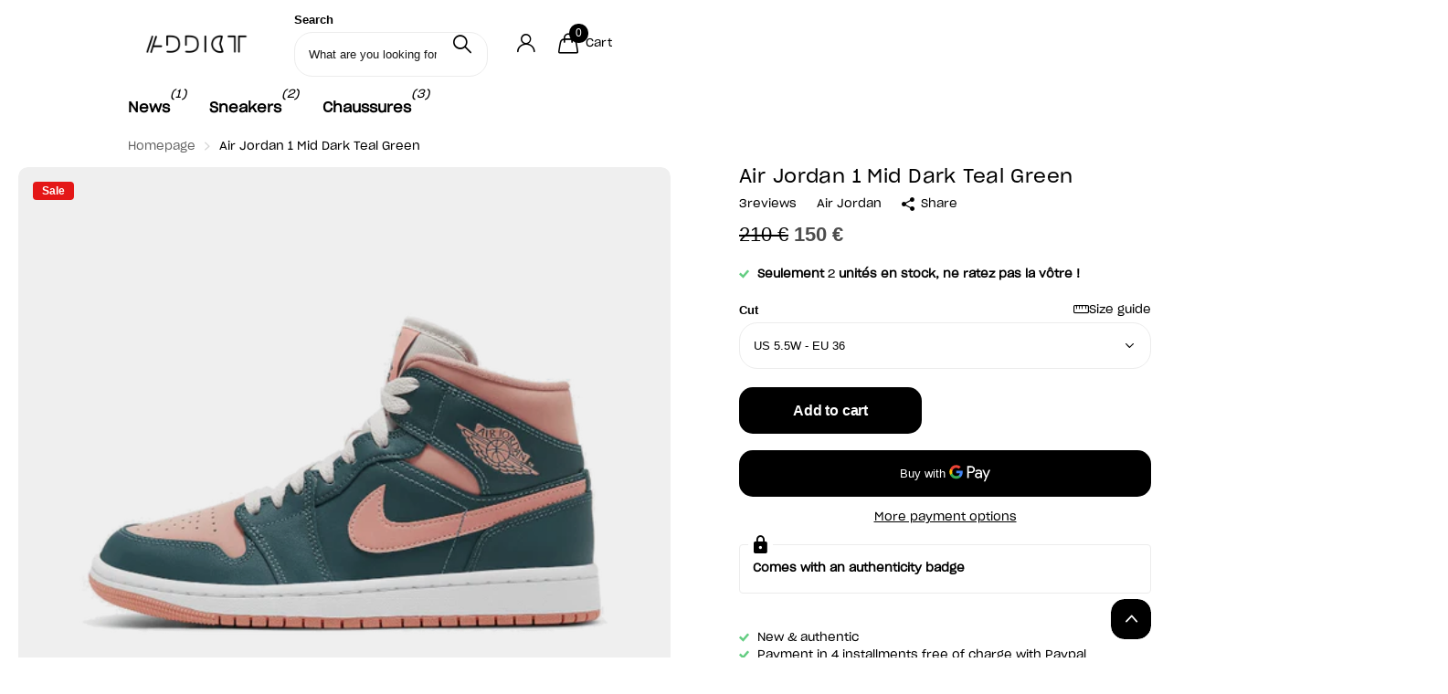

--- FILE ---
content_type: text/html; charset=utf-8
request_url: https://addictsneakers.com/en/products/air-jordan-1-mid-dark-teal-green
body_size: 69396
content:
<!doctype html>
<html lang="en" data-theme="xclusive" dir="ltr" class="no-js ">
	<head>
		<meta charset="utf-8">
		<meta http-equiv="x-ua-compatible" content="ie=edge">
		<title>Air Jordan 1 Mid Dark Teal Green - Addict &ndash; Addict Sneakers</title><meta name="description" content="Discover the Air Jordan 1 Mid Dark Teal Green from only €185.00 at Addict Sneakers!"><meta name="theme-color" content="">
		<meta name="MobileOptimized" content="320">
		<meta name="HandheldFriendly" content="true">
		<meta name="viewport" content="width=device-width, initial-scale=1, minimum-scale=1, maximum-scale=5, viewport-fit=cover, shrink-to-fit=no">
		<meta name="format-detection" content="telephone=no">
		<meta name="google-site-verification" content="dYtrS13_cNftsbn0j1POCY3K-Yhz6CjDSV3URgPhLLU" />
		<meta name="google-site-verification" content="dYtrS13_cNftsbn0j1POCY3K-Yhz6CjDSV3URgPhLLU">
		<meta name="msapplication-config" content="//addictsneakers.com/cdn/shop/t/51/assets/browserconfig.xml?v=52024572095365081671757935692">
		<link rel="canonical" href="https://addictsneakers.com/en/products/air-jordan-1-mid-dark-teal-green">
		<link rel="preload" as="style" href="//addictsneakers.com/cdn/shop/t/51/assets/screen.css?v=27981194295114248331757935692">
		<link rel="preload" as="style" href="//addictsneakers.com/cdn/shop/t/51/assets/theme-xclusive.css?v=163516233018859577801759089061">
		<link rel="preload" as="style" href="//addictsneakers.com/cdn/shop/t/51/assets/screen-settings.css?v=91892205463719564461758836792">
		
		
    
		<link rel="preload" as="font" href="//addictsneakers.com/cdn/shop/t/51/assets/xclusive.woff2?v=154911475873364033681757935692" crossorigin>
		<link media="screen" rel="stylesheet" href="//addictsneakers.com/cdn/shop/t/51/assets/screen.css?v=27981194295114248331757935692" id="core-css">
		<link media="screen" rel="stylesheet" href="//addictsneakers.com/cdn/shop/t/51/assets/theme-xclusive.css?v=163516233018859577801759089061" id="xclusive-css">
		<noscript><link rel="stylesheet" href="//addictsneakers.com/cdn/shop/t/51/assets/async-menu.css?v=155014583911830259811757935692"></noscript><link media="screen" rel="stylesheet" href="//addictsneakers.com/cdn/shop/t/51/assets/page-product.css?v=119493796049364278621757935692" id="product-css"><link media="screen" rel="stylesheet" href="//addictsneakers.com/cdn/shop/t/51/assets/screen-settings.css?v=91892205463719564461758836792" id="custom-css"><link rel="icon" href="//addictsneakers.com/cdn/shop/files/Logo_Addict_2.png?crop=center&height=32&v=1714947370&width=32" type="image/png">
			<link rel="mask-icon" href="safari-pinned-tab.svg" color="#333333">
			<link rel="apple-touch-icon" href="apple-touch-icon.png"><script>document.documentElement.classList.remove('no-js'); document.documentElement.classList.add('js');</script>
		<meta name="msapplication-config" content="//addictsneakers.com/cdn/shop/t/51/assets/browserconfig.xml?v=52024572095365081671757935692">
<meta property="og:title" content="Air Jordan 1 Mid Dark Teal Green">
<meta property="og:type" content="product">
<meta property="og:description" content="Discover the Air Jordan 1 Mid Dark Teal Green from only €185.00 at Addict Sneakers!">
<meta property="og:site_name" content="Addict Sneakers">
<meta property="og:url" content="https://addictsneakers.com/en/products/air-jordan-1-mid-dark-teal-green">

  
  <meta property="product:price:amount" content="150 €">
  <meta property="og:price:amount" content="150 €">
  <meta property="og:price:currency" content="EUR">
  <meta property="og:availability" content="instock" />

<meta property="og:image" content="//addictsneakers.com/cdn/shop/products/AirJordan1MidDarkTealGreen_W.png?crop=center&height=500&v=1757499502&width=600">

<meta name="twitter:title" content="Air Jordan 1 Mid Dark Teal Green">
<meta name="twitter:description" content="Discover the Air Jordan 1 Mid Dark Teal Green from only €185.00 at Addict Sneakers!">
<meta name="twitter:site" content="Addict Sneakers">

<meta property="twitter:image" content="//addictsneakers.com/cdn/shop/products/AirJordan1MidDarkTealGreen_W.png?crop=center&height=500&v=1757499502&width=600">
<script type="application/ld+json">
  [
      {
        "@context": "http://schema.org",
        "@type": "Product",
        "name": "Air Jordan 1 Mid Dark Teal Green",
        "url": "https://addictsneakers.com/en/products/air-jordan-1-mid-dark-teal-green","brand": { "@type": "Brand", "name": "Air Jordan" },"description": " Jordan Brand celebrates Spring with this new colorful variation of its successful midtop!\n\n The Air Jordan 1 Mid Dark Teal Green features a teal blue leather base with various pink leather inserts such as the toebox, collar and side swoosh. A beige tongue is raised by off-white laces . A white midsole with pink outsole finishes the trendy design.\n\n A true must-have, the Air Jordan 1 Mid continues to reinvent itself thanks to its ever more original colors!\n\n SKU : BQ6472-308 Release date : April 2022 Colorways : DARK TEAL GREEN\/DARK TEAL GREEN","image": "//addictsneakers.com/cdn/shop/products/AirJordan1MidDarkTealGreen_W.png?crop=center&height=500&v=1757499502&width=600","gtin8": "195907817162","sku": "BQ6472-308","offers": {
          "@type": "Offer",
          "price": "150.0",
          "url": "https://addictsneakers.com/en/products/air-jordan-1-mid-dark-teal-green",
          "priceValidUntil": "2027-01-19",
          "priceCurrency": "EUR",
            "availability": "https://schema.org/InStock",
            "inventoryLevel": "1000"}
        ,
          "aggregateRating": {
            "@type": "AggregateRating",
            "bestRating": "5",
            "worstRating": "1",
            "reviewCount": "3",
            "ratingValue": "4.0"
          }
        
      },
    {
      "@context": "http://schema.org/",
      "@type": "Organization",
      "url": "https://addictsneakers.com/en/products/air-jordan-1-mid-dark-teal-green",
      "name": "Addict Sneakers",
      "legalName": "Addict Sneakers",
      "description": "Discover the Air Jordan 1 Mid Dark Teal Green from only €185.00 at Addict Sneakers!","contactPoint": {
        "@type": "ContactPoint",
        "contactType": "Customer service",
        "telephone": "0631278210"
      },
      "address": {
        "@type": "PostalAddress",
        "streetAddress": "99 Queen&#39;s Road Central, 18th Floor, The Center",
        "addressLocality": "Central",
        "postalCode": "",
        "addressCountry": "HK"
      }
    },
    {
      "@context": "http://schema.org",
      "@type": "WebSite",
      "url": "https://addictsneakers.com/en/products/air-jordan-1-mid-dark-teal-green",
      "name": "Addict Sneakers",
      "description": "Discover the Air Jordan 1 Mid Dark Teal Green from only €185.00 at Addict Sneakers!",
      "author": [
        {
          "@type": "Organization",
          "url": "https://www.someoneyouknow.online",
          "name": "Someoneyouknow",
          "address": {
            "@type": "PostalAddress",
            "streetAddress": "Wilhelminaplein 25",
            "addressLocality": "Eindhoven",
            "addressRegion": "NB",
            "postalCode": "5611 HG",
            "addressCountry": "NL"
          }
        }
      ]
    }
  ]
</script>

		<script>window.performance && window.performance.mark && window.performance.mark('shopify.content_for_header.start');</script><meta name="facebook-domain-verification" content="0lcdtnxikfrlygdh4i8i1lz8k0rh7j">
<meta id="shopify-digital-wallet" name="shopify-digital-wallet" content="/62370283756/digital_wallets/dialog">
<link rel="alternate" hreflang="x-default" href="https://addictsneakers.com/products/air-jordan-1-mid-dark-teal-green">
<link rel="alternate" hreflang="fr" href="https://addictsneakers.com/products/air-jordan-1-mid-dark-teal-green">
<link rel="alternate" hreflang="en" href="https://addictsneakers.com/en/products/air-jordan-1-mid-dark-teal-green">
<link rel="alternate" hreflang="de" href="https://addictsneakers.com/de/products/air-jordan-1-mid-dark-teal-green">
<link rel="alternate" type="application/json+oembed" href="https://addictsneakers.com/en/products/air-jordan-1-mid-dark-teal-green.oembed">
<script async="async" src="/checkouts/internal/preloads.js?locale=en-FR"></script>
<script id="shopify-features" type="application/json">{"accessToken":"209aa51aeb8752b4de5964fcb01efed4","betas":["rich-media-storefront-analytics"],"domain":"addictsneakers.com","predictiveSearch":true,"shopId":62370283756,"locale":"en"}</script>
<script>var Shopify = Shopify || {};
Shopify.shop = "addict2sneakers.myshopify.com";
Shopify.locale = "en";
Shopify.currency = {"active":"EUR","rate":"1.0"};
Shopify.country = "FR";
Shopify.theme = {"name":"Copie de Live \/ OK","id":188354724189,"schema_name":"Xclusive","schema_version":"3.0.0","theme_store_id":2221,"role":"main"};
Shopify.theme.handle = "null";
Shopify.theme.style = {"id":null,"handle":null};
Shopify.cdnHost = "addictsneakers.com/cdn";
Shopify.routes = Shopify.routes || {};
Shopify.routes.root = "/en/";</script>
<script type="module">!function(o){(o.Shopify=o.Shopify||{}).modules=!0}(window);</script>
<script>!function(o){function n(){var o=[];function n(){o.push(Array.prototype.slice.apply(arguments))}return n.q=o,n}var t=o.Shopify=o.Shopify||{};t.loadFeatures=n(),t.autoloadFeatures=n()}(window);</script>
<script id="shop-js-analytics" type="application/json">{"pageType":"product"}</script>
<script defer="defer" async type="module" src="//addictsneakers.com/cdn/shopifycloud/shop-js/modules/v2/client.init-shop-cart-sync_C5BV16lS.en.esm.js"></script>
<script defer="defer" async type="module" src="//addictsneakers.com/cdn/shopifycloud/shop-js/modules/v2/chunk.common_CygWptCX.esm.js"></script>
<script type="module">
  await import("//addictsneakers.com/cdn/shopifycloud/shop-js/modules/v2/client.init-shop-cart-sync_C5BV16lS.en.esm.js");
await import("//addictsneakers.com/cdn/shopifycloud/shop-js/modules/v2/chunk.common_CygWptCX.esm.js");

  window.Shopify.SignInWithShop?.initShopCartSync?.({"fedCMEnabled":true,"windoidEnabled":true});

</script>
<script id="__st">var __st={"a":62370283756,"offset":3600,"reqid":"d34f7269-05b5-42b8-95c3-c3e77e99afd4-1768815341","pageurl":"addictsneakers.com\/en\/products\/air-jordan-1-mid-dark-teal-green","u":"18eabdbbdb15","p":"product","rtyp":"product","rid":7632968646892};</script>
<script>window.ShopifyPaypalV4VisibilityTracking = true;</script>
<script id="captcha-bootstrap">!function(){'use strict';const t='contact',e='account',n='new_comment',o=[[t,t],['blogs',n],['comments',n],[t,'customer']],c=[[e,'customer_login'],[e,'guest_login'],[e,'recover_customer_password'],[e,'create_customer']],r=t=>t.map((([t,e])=>`form[action*='/${t}']:not([data-nocaptcha='true']) input[name='form_type'][value='${e}']`)).join(','),a=t=>()=>t?[...document.querySelectorAll(t)].map((t=>t.form)):[];function s(){const t=[...o],e=r(t);return a(e)}const i='password',u='form_key',d=['recaptcha-v3-token','g-recaptcha-response','h-captcha-response',i],f=()=>{try{return window.sessionStorage}catch{return}},m='__shopify_v',_=t=>t.elements[u];function p(t,e,n=!1){try{const o=window.sessionStorage,c=JSON.parse(o.getItem(e)),{data:r}=function(t){const{data:e,action:n}=t;return t[m]||n?{data:e,action:n}:{data:t,action:n}}(c);for(const[e,n]of Object.entries(r))t.elements[e]&&(t.elements[e].value=n);n&&o.removeItem(e)}catch(o){console.error('form repopulation failed',{error:o})}}const l='form_type',E='cptcha';function T(t){t.dataset[E]=!0}const w=window,h=w.document,L='Shopify',v='ce_forms',y='captcha';let A=!1;((t,e)=>{const n=(g='f06e6c50-85a8-45c8-87d0-21a2b65856fe',I='https://cdn.shopify.com/shopifycloud/storefront-forms-hcaptcha/ce_storefront_forms_captcha_hcaptcha.v1.5.2.iife.js',D={infoText:'Protected by hCaptcha',privacyText:'Privacy',termsText:'Terms'},(t,e,n)=>{const o=w[L][v],c=o.bindForm;if(c)return c(t,g,e,D).then(n);var r;o.q.push([[t,g,e,D],n]),r=I,A||(h.body.append(Object.assign(h.createElement('script'),{id:'captcha-provider',async:!0,src:r})),A=!0)});var g,I,D;w[L]=w[L]||{},w[L][v]=w[L][v]||{},w[L][v].q=[],w[L][y]=w[L][y]||{},w[L][y].protect=function(t,e){n(t,void 0,e),T(t)},Object.freeze(w[L][y]),function(t,e,n,w,h,L){const[v,y,A,g]=function(t,e,n){const i=e?o:[],u=t?c:[],d=[...i,...u],f=r(d),m=r(i),_=r(d.filter((([t,e])=>n.includes(e))));return[a(f),a(m),a(_),s()]}(w,h,L),I=t=>{const e=t.target;return e instanceof HTMLFormElement?e:e&&e.form},D=t=>v().includes(t);t.addEventListener('submit',(t=>{const e=I(t);if(!e)return;const n=D(e)&&!e.dataset.hcaptchaBound&&!e.dataset.recaptchaBound,o=_(e),c=g().includes(e)&&(!o||!o.value);(n||c)&&t.preventDefault(),c&&!n&&(function(t){try{if(!f())return;!function(t){const e=f();if(!e)return;const n=_(t);if(!n)return;const o=n.value;o&&e.removeItem(o)}(t);const e=Array.from(Array(32),(()=>Math.random().toString(36)[2])).join('');!function(t,e){_(t)||t.append(Object.assign(document.createElement('input'),{type:'hidden',name:u})),t.elements[u].value=e}(t,e),function(t,e){const n=f();if(!n)return;const o=[...t.querySelectorAll(`input[type='${i}']`)].map((({name:t})=>t)),c=[...d,...o],r={};for(const[a,s]of new FormData(t).entries())c.includes(a)||(r[a]=s);n.setItem(e,JSON.stringify({[m]:1,action:t.action,data:r}))}(t,e)}catch(e){console.error('failed to persist form',e)}}(e),e.submit())}));const S=(t,e)=>{t&&!t.dataset[E]&&(n(t,e.some((e=>e===t))),T(t))};for(const o of['focusin','change'])t.addEventListener(o,(t=>{const e=I(t);D(e)&&S(e,y())}));const B=e.get('form_key'),M=e.get(l),P=B&&M;t.addEventListener('DOMContentLoaded',(()=>{const t=y();if(P)for(const e of t)e.elements[l].value===M&&p(e,B);[...new Set([...A(),...v().filter((t=>'true'===t.dataset.shopifyCaptcha))])].forEach((e=>S(e,t)))}))}(h,new URLSearchParams(w.location.search),n,t,e,['guest_login'])})(!1,!0)}();</script>
<script integrity="sha256-4kQ18oKyAcykRKYeNunJcIwy7WH5gtpwJnB7kiuLZ1E=" data-source-attribution="shopify.loadfeatures" defer="defer" src="//addictsneakers.com/cdn/shopifycloud/storefront/assets/storefront/load_feature-a0a9edcb.js" crossorigin="anonymous"></script>
<script data-source-attribution="shopify.dynamic_checkout.dynamic.init">var Shopify=Shopify||{};Shopify.PaymentButton=Shopify.PaymentButton||{isStorefrontPortableWallets:!0,init:function(){window.Shopify.PaymentButton.init=function(){};var t=document.createElement("script");t.src="https://addictsneakers.com/cdn/shopifycloud/portable-wallets/latest/portable-wallets.en.js",t.type="module",document.head.appendChild(t)}};
</script>
<script data-source-attribution="shopify.dynamic_checkout.buyer_consent">
  function portableWalletsHideBuyerConsent(e){var t=document.getElementById("shopify-buyer-consent"),n=document.getElementById("shopify-subscription-policy-button");t&&n&&(t.classList.add("hidden"),t.setAttribute("aria-hidden","true"),n.removeEventListener("click",e))}function portableWalletsShowBuyerConsent(e){var t=document.getElementById("shopify-buyer-consent"),n=document.getElementById("shopify-subscription-policy-button");t&&n&&(t.classList.remove("hidden"),t.removeAttribute("aria-hidden"),n.addEventListener("click",e))}window.Shopify?.PaymentButton&&(window.Shopify.PaymentButton.hideBuyerConsent=portableWalletsHideBuyerConsent,window.Shopify.PaymentButton.showBuyerConsent=portableWalletsShowBuyerConsent);
</script>
<script>
  function portableWalletsCleanup(e){e&&e.src&&console.error("Failed to load portable wallets script "+e.src);var t=document.querySelectorAll("shopify-accelerated-checkout .shopify-payment-button__skeleton, shopify-accelerated-checkout-cart .wallet-cart-button__skeleton"),e=document.getElementById("shopify-buyer-consent");for(let e=0;e<t.length;e++)t[e].remove();e&&e.remove()}function portableWalletsNotLoadedAsModule(e){e instanceof ErrorEvent&&"string"==typeof e.message&&e.message.includes("import.meta")&&"string"==typeof e.filename&&e.filename.includes("portable-wallets")&&(window.removeEventListener("error",portableWalletsNotLoadedAsModule),window.Shopify.PaymentButton.failedToLoad=e,"loading"===document.readyState?document.addEventListener("DOMContentLoaded",window.Shopify.PaymentButton.init):window.Shopify.PaymentButton.init())}window.addEventListener("error",portableWalletsNotLoadedAsModule);
</script>

<script type="module" src="https://addictsneakers.com/cdn/shopifycloud/portable-wallets/latest/portable-wallets.en.js" onError="portableWalletsCleanup(this)" crossorigin="anonymous"></script>
<script nomodule>
  document.addEventListener("DOMContentLoaded", portableWalletsCleanup);
</script>

<link id="shopify-accelerated-checkout-styles" rel="stylesheet" media="screen" href="https://addictsneakers.com/cdn/shopifycloud/portable-wallets/latest/accelerated-checkout-backwards-compat.css" crossorigin="anonymous">
<style id="shopify-accelerated-checkout-cart">
        #shopify-buyer-consent {
  margin-top: 1em;
  display: inline-block;
  width: 100%;
}

#shopify-buyer-consent.hidden {
  display: none;
}

#shopify-subscription-policy-button {
  background: none;
  border: none;
  padding: 0;
  text-decoration: underline;
  font-size: inherit;
  cursor: pointer;
}

#shopify-subscription-policy-button::before {
  box-shadow: none;
}

      </style>

<script>window.performance && window.performance.mark && window.performance.mark('shopify.content_for_header.end');</script>
		
		<style data-shopify>
			:root {
				--scheme-1:                      #ffffff;
				--scheme-1_solid:                #ffffff;
				--scheme-1_bg:                   var(--scheme-1);
				--scheme-1_bg_dark:              var(--scheme-1_bg);
				--scheme-1_bg_var:               var(--scheme-1_bg_dark);
				--scheme-1_bg_secondary:         #f4f4f4;
				--scheme-1_fg:                   #000000;
				--scheme-1_fg_sat:               #bfbfbf;
				--scheme-1_title:                #000000;
				--scheme-1_title_solid:          #000000;

				--scheme-1_primary_btn_bg:       #000000;
				--scheme-1_primary_btn_bg_dark:  #000000;
				--scheme-1_primary_btn_fg:       #ffffff;
				--scheme-1_secondary_btn_bg:     #ffffff;
				--scheme-1_secondary_btn_bg_dark:#ededed;
				--scheme-1_secondary_btn_fg:     #000000;
				--scheme-1_tertiary_btn_bg:      #e5e5e5;
				--scheme-1_tertiary_btn_bg_dark: #d3d3d3;
				--scheme-1_tertiary_btn_fg:      #000000;
				--scheme-1_btn_bg:       		var(--scheme-1_primary_btn_bg);
				--scheme-1_btn_bg_dark:  		var(--scheme-1_primary_btn_bg_dark);
				--scheme-1_btn_fg:       		var(--scheme-1_primary_btn_fg);
				--scheme-1_bd:                   #ececec;
				--scheme-1_input_bg:             #ffffff;
				--scheme-1_input_fg:             #000000;
				--scheme-1_input_pl:             #1a1a1a;
				--scheme-1_accent:               #020202;
				--scheme-1_accent_gradient:      linear-gradient(346deg, rgba(156, 0, 98, 1) 4%, rgba(245, 0, 122, 1) 100%);
				
					--primary_text_rgba:  				rgb(0, 0, 0);
					--body_bg:            				var(--scheme-1_bg);
				
				}select, .bv_atual, #root #content .f8sr select,
				[class^="palette-scheme-1"] select,
				[class^="palette-scheme-1"] .bv_atual,
				#root #content [class^="palette-scheme-1"] .f8sr select {
				background-image: url("data:image/svg+xml,%3Csvg xmlns='http://www.w3.org/2000/svg' xml:space='preserve' style='enable-background:new 0 0 12.7 7.7' viewBox='0 0 12.7 7.7' fill='%23000000'%3E%3Cpath d='M.3.2c.4-.3.9-.3 1.2.1l4.7 5.3 5-5.3c.3-.3.9-.4 1.2 0 .3.3.4.9 0 1.2l-5.7 6c-.1.1-.3.2-.5.2s-.5-.1-.6-.3l-5.3-6C-.1 1.1-.1.5.3.2z'/%3E%3C/svg%3E");
				}
				
					#root input[type="date"], #root .datepicker-input { background-image: url("data:image/svg+xml,%3Csvg xmlns='http://www.w3.org/2000/svg' xml:space='preserve' style='enable-background:new 0 0 14 16' viewBox='0 0 14 16' fill='%23000000'%3E%3Cpath d='M12.3 2H11V.8c0-.5-.3-.8-.7-.8s-.8.3-.8.8V2h-5V.8c0-.5-.3-.8-.7-.8S3 .3 3 .8V2H1.8C.8 2 0 2.8 0 3.8v10.5c0 1 .8 1.8 1.8 1.8h10.5c1 0 1.8-.8 1.8-1.8V3.8c-.1-1-.9-1.8-1.8-1.8zm.2 12.3c0 .1-.1.3-.3.3H1.8c-.1 0-.3-.1-.3-.3V7.5h11v6.8zm0-8.3h-11V3.8c0-.1.1-.3.3-.3h10.5c.1 0 .3.1.3.3V6z'/%3E%3C/svg%3E"); }
				
				select:focus, #root #content .f8sr select:focus,
				[class^="palette-scheme-1"] select:focus,
				#root #content [class^="palette-scheme-1"] .f8sr select:focus {
				background-image: url("data:image/svg+xml,%3Csvg xmlns='http://www.w3.org/2000/svg' xml:space='preserve' style='enable-background:new 0 0 12.7 7.7' viewBox='0 0 12.7 7.7' fill='%23000000'%3E%3Cpath d='M12.4 7.5c-.4.3-.9.3-1.2-.1L6.5 2.1l-5 5.3c-.3.3-.9.4-1.2 0-.3-.3-.4-.9 0-1.2L6 .2c.1-.1.3-.2.5-.2.3 0 .5.1.6.3l5.3 6c.4.3.4.9 0 1.2z'/%3E%3C/svg%3E");
				}
				:root, [class^="palette-scheme-1"], [data-active-content*="scheme-1"] {
				--primary_bg:             var(--scheme-1_bg);
				--bg_secondary:           var(--scheme-1_bg_secondary);
				--primary_text:           var(--scheme-1_fg);
				--primary_text_h:         var(--scheme-1_title);
				--headings_text:          var(--primary_text_h);
				--headings_text_solid:    var(--scheme-1_title_solid);
				--primary_bg_btn:         var(--scheme-1_primary_btn_bg);
				--primary_bg_btn_dark:    var(--scheme-1_primary_btn_bg_dark);
				--primary_btn_text:       var(--scheme-1_primary_btn_fg);
				--secondary_bg_btn:       var(--scheme-1_secondary_btn_bg);
				--secondary_bg_btn_dark:  var(--scheme-1_secondary_btn_bg_dark);
				--secondary_btn_text:     var(--scheme-1_secondary_btn_fg);
				--tertiary_bg_btn:        var(--scheme-1_tertiary_btn_bg);
				--tertiary_bg_btn_dark:   var(--scheme-1_tertiary_btn_bg_dark);
				--tertiary_btn_text:      var(--scheme-1_tertiary_btn_fg);
				--custom_input_bg:        var(--scheme-1_input_bg);
				--custom_input_fg:        var(--scheme-1_input_fg);
				--custom_input_pl:        var(--scheme-1_input_pl);
				--custom_input_bd:        var(--scheme-1_bd);
				--custom_bd:              var(--custom_input_bd);
				--secondary_bg: 		  var(--primary_bg_btn);
				--accent:                 var(--scheme-1_accent);
				--accent_gradient:        var(--scheme-1_accent_gradient);
				--primary_text_brightness:var(--scheme-1_fg_brightness);
				}
				
			:root {
				--scheme-2:                      #000000;
				--scheme-2_solid:                #000000;
				--scheme-2_bg:                   var(--scheme-2);
				--scheme-2_bg_dark:              #000000;
				--scheme-2_bg_var:               var(--scheme-2_bg_dark);
				--scheme-2_bg_secondary:         #ffffff;
				--scheme-2_fg:                   #ffffff;
				--scheme-2_fg_sat:               #ffffff;
				--scheme-2_title:                #ffffff;
				--scheme-2_title_solid:          #ffffff;

				--scheme-2_primary_btn_bg:       #ffffff;
				--scheme-2_primary_btn_bg_dark:  #ededed;
				--scheme-2_primary_btn_fg:       #000000;
				--scheme-2_secondary_btn_bg:     #000000;
				--scheme-2_secondary_btn_bg_dark:#000000;
				--scheme-2_secondary_btn_fg:     #ffffff;
				--scheme-2_tertiary_btn_bg:      #e5dbed;
				--scheme-2_tertiary_btn_bg_dark: #d4c3e1;
				--scheme-2_tertiary_btn_fg:      #ffffff;
				--scheme-2_btn_bg:       		var(--scheme-2_primary_btn_bg);
				--scheme-2_btn_bg_dark:  		var(--scheme-2_primary_btn_bg_dark);
				--scheme-2_btn_fg:       		var(--scheme-2_primary_btn_fg);
				--scheme-2_bd:                   #ececec;
				--scheme-2_input_bg:             #ffffff;
				--scheme-2_input_fg:             #000000;
				--scheme-2_input_pl:             #1a1a1a;
				--scheme-2_accent:               #ffffff;
				--scheme-2_accent_gradient:      #ffffff;
				
				}
				[class^="palette-scheme-2"] select,
				[class^="palette-scheme-2"] .bv_atual,
				#root #content [class^="palette-scheme-2"] .f8sr select {
				background-image: url("data:image/svg+xml,%3Csvg xmlns='http://www.w3.org/2000/svg' xml:space='preserve' style='enable-background:new 0 0 12.7 7.7' viewBox='0 0 12.7 7.7' fill='%23000000'%3E%3Cpath d='M.3.2c.4-.3.9-.3 1.2.1l4.7 5.3 5-5.3c.3-.3.9-.4 1.2 0 .3.3.4.9 0 1.2l-5.7 6c-.1.1-.3.2-.5.2s-.5-.1-.6-.3l-5.3-6C-.1 1.1-.1.5.3.2z'/%3E%3C/svg%3E");
				}
				
				
				[class^="palette-scheme-2"] select:focus,
				#root #content [class^="palette-scheme-2"] .f8sr select:focus {
				background-image: url("data:image/svg+xml,%3Csvg xmlns='http://www.w3.org/2000/svg' xml:space='preserve' style='enable-background:new 0 0 12.7 7.7' viewBox='0 0 12.7 7.7' fill='%23000000'%3E%3Cpath d='M12.4 7.5c-.4.3-.9.3-1.2-.1L6.5 2.1l-5 5.3c-.3.3-.9.4-1.2 0-.3-.3-.4-.9 0-1.2L6 .2c.1-.1.3-.2.5-.2.3 0 .5.1.6.3l5.3 6c.4.3.4.9 0 1.2z'/%3E%3C/svg%3E");
				}
				[class^="palette-scheme-2"], [data-active-content*="scheme-2"] {
				--primary_bg:             var(--scheme-2_bg);
				--bg_secondary:           var(--scheme-2_bg_secondary);
				--primary_text:           var(--scheme-2_fg);
				--primary_text_h:         var(--scheme-2_title);
				--headings_text:          var(--primary_text_h);
				--headings_text_solid:    var(--scheme-2_title_solid);
				--primary_bg_btn:         var(--scheme-2_primary_btn_bg);
				--primary_bg_btn_dark:    var(--scheme-2_primary_btn_bg_dark);
				--primary_btn_text:       var(--scheme-2_primary_btn_fg);
				--secondary_bg_btn:       var(--scheme-2_secondary_btn_bg);
				--secondary_bg_btn_dark:  var(--scheme-2_secondary_btn_bg_dark);
				--secondary_btn_text:     var(--scheme-2_secondary_btn_fg);
				--tertiary_bg_btn:        var(--scheme-2_tertiary_btn_bg);
				--tertiary_bg_btn_dark:   var(--scheme-2_tertiary_btn_bg_dark);
				--tertiary_btn_text:      var(--scheme-2_tertiary_btn_fg);
				--custom_input_bg:        var(--scheme-2_input_bg);
				--custom_input_fg:        var(--scheme-2_input_fg);
				--custom_input_pl:        var(--scheme-2_input_pl);
				--custom_input_bd:        var(--scheme-2_bd);
				--custom_bd:              var(--custom_input_bd);
				--secondary_bg: 		  var(--primary_bg_btn);
				--accent:                 var(--scheme-2_accent);
				--accent_gradient:        var(--scheme-2_accent_gradient);
				--primary_text_brightness:var(--scheme-2_fg_brightness);
				}
				
			:root {
				--scheme-3:                      #efefef;
				--scheme-3_solid:                #efefef;
				--scheme-3_bg:                   var(--scheme-3);
				--scheme-3_bg_dark:              #eaeaea;
				--scheme-3_bg_var:               var(--scheme-3_bg_dark);
				--scheme-3_bg_secondary:         #ffffff;
				--scheme-3_fg:                   #000000;
				--scheme-3_fg_sat:               #bfbfbf;
				--scheme-3_title:                #000000;
				--scheme-3_title_solid:          #000000;

				--scheme-3_primary_btn_bg:       #000000;
				--scheme-3_primary_btn_bg_dark:  #000000;
				--scheme-3_primary_btn_fg:       #ffffff;
				--scheme-3_secondary_btn_bg:     #ffffff;
				--scheme-3_secondary_btn_bg_dark:#ededed;
				--scheme-3_secondary_btn_fg:     #000000;
				--scheme-3_tertiary_btn_bg:      #000000;
				--scheme-3_tertiary_btn_bg_dark: #000000;
				--scheme-3_tertiary_btn_fg:      #ffffff;
				--scheme-3_btn_bg:       		var(--scheme-3_primary_btn_bg);
				--scheme-3_btn_bg_dark:  		var(--scheme-3_primary_btn_bg_dark);
				--scheme-3_btn_fg:       		var(--scheme-3_primary_btn_fg);
				--scheme-3_bd:                   #efefef;
				--scheme-3_input_bg:             #ffffff;
				--scheme-3_input_fg:             #000000;
				--scheme-3_input_pl:             #1a1a1a;
				--scheme-3_accent:               #020202;
				--scheme-3_accent_gradient:      #020202;
				
				}
				[class^="palette-scheme-3"] select,
				[class^="palette-scheme-3"] .bv_atual,
				#root #content [class^="palette-scheme-3"] .f8sr select {
				background-image: url("data:image/svg+xml,%3Csvg xmlns='http://www.w3.org/2000/svg' xml:space='preserve' style='enable-background:new 0 0 12.7 7.7' viewBox='0 0 12.7 7.7' fill='%23000000'%3E%3Cpath d='M.3.2c.4-.3.9-.3 1.2.1l4.7 5.3 5-5.3c.3-.3.9-.4 1.2 0 .3.3.4.9 0 1.2l-5.7 6c-.1.1-.3.2-.5.2s-.5-.1-.6-.3l-5.3-6C-.1 1.1-.1.5.3.2z'/%3E%3C/svg%3E");
				}
				
				
				[class^="palette-scheme-3"] select:focus,
				#root #content [class^="palette-scheme-3"] .f8sr select:focus {
				background-image: url("data:image/svg+xml,%3Csvg xmlns='http://www.w3.org/2000/svg' xml:space='preserve' style='enable-background:new 0 0 12.7 7.7' viewBox='0 0 12.7 7.7' fill='%23000000'%3E%3Cpath d='M12.4 7.5c-.4.3-.9.3-1.2-.1L6.5 2.1l-5 5.3c-.3.3-.9.4-1.2 0-.3-.3-.4-.9 0-1.2L6 .2c.1-.1.3-.2.5-.2.3 0 .5.1.6.3l5.3 6c.4.3.4.9 0 1.2z'/%3E%3C/svg%3E");
				}
				[class^="palette-scheme-3"], [data-active-content*="scheme-3"] {
				--primary_bg:             var(--scheme-3_bg);
				--bg_secondary:           var(--scheme-3_bg_secondary);
				--primary_text:           var(--scheme-3_fg);
				--primary_text_h:         var(--scheme-3_title);
				--headings_text:          var(--primary_text_h);
				--headings_text_solid:    var(--scheme-3_title_solid);
				--primary_bg_btn:         var(--scheme-3_primary_btn_bg);
				--primary_bg_btn_dark:    var(--scheme-3_primary_btn_bg_dark);
				--primary_btn_text:       var(--scheme-3_primary_btn_fg);
				--secondary_bg_btn:       var(--scheme-3_secondary_btn_bg);
				--secondary_bg_btn_dark:  var(--scheme-3_secondary_btn_bg_dark);
				--secondary_btn_text:     var(--scheme-3_secondary_btn_fg);
				--tertiary_bg_btn:        var(--scheme-3_tertiary_btn_bg);
				--tertiary_bg_btn_dark:   var(--scheme-3_tertiary_btn_bg_dark);
				--tertiary_btn_text:      var(--scheme-3_tertiary_btn_fg);
				--custom_input_bg:        var(--scheme-3_input_bg);
				--custom_input_fg:        var(--scheme-3_input_fg);
				--custom_input_pl:        var(--scheme-3_input_pl);
				--custom_input_bd:        var(--scheme-3_bd);
				--custom_bd:              var(--custom_input_bd);
				--secondary_bg: 		  var(--primary_bg_btn);
				--accent:                 var(--scheme-3_accent);
				--accent_gradient:        var(--scheme-3_accent_gradient);
				--primary_text_brightness:var(--scheme-3_fg_brightness);
				}
				
			:root {
				--scheme-4:                      #636363;
				--scheme-4_solid:                #636363;
				--scheme-4_bg:                   var(--scheme-4);
				--scheme-4_bg_dark:              #5e5e5e;
				--scheme-4_bg_var:               var(--scheme-4_bg_dark);
				--scheme-4_bg_secondary:         #8a8a9e;
				--scheme-4_fg:                   #ffffff;
				--scheme-4_fg_sat:               #ffffff;
				--scheme-4_title:                #ffffff;
				--scheme-4_title_solid:          #ffffff;

				--scheme-4_primary_btn_bg:       #ffffff;
				--scheme-4_primary_btn_bg_dark:  #ededed;
				--scheme-4_primary_btn_fg:       #000000;
				--scheme-4_secondary_btn_bg:     #e5dbed;
				--scheme-4_secondary_btn_bg_dark:#d4c3e1;
				--scheme-4_secondary_btn_fg:     #000000;
				--scheme-4_tertiary_btn_bg:      #ffffff;
				--scheme-4_tertiary_btn_bg_dark: #ededed;
				--scheme-4_tertiary_btn_fg:      #000000;
				--scheme-4_btn_bg:       		var(--scheme-4_primary_btn_bg);
				--scheme-4_btn_bg_dark:  		var(--scheme-4_primary_btn_bg_dark);
				--scheme-4_btn_fg:       		var(--scheme-4_primary_btn_fg);
				--scheme-4_bd:                   #e5e5e5;
				--scheme-4_input_bg:             #ffffff;
				--scheme-4_input_fg:             #000000;
				--scheme-4_input_pl:             #1a1a1a;
				--scheme-4_accent:               #ffffff;
				--scheme-4_accent_gradient:      #ffffff;
				
				}
				[class^="palette-scheme-4"] select,
				[class^="palette-scheme-4"] .bv_atual,
				#root #content [class^="palette-scheme-4"] .f8sr select {
				background-image: url("data:image/svg+xml,%3Csvg xmlns='http://www.w3.org/2000/svg' xml:space='preserve' style='enable-background:new 0 0 12.7 7.7' viewBox='0 0 12.7 7.7' fill='%23000000'%3E%3Cpath d='M.3.2c.4-.3.9-.3 1.2.1l4.7 5.3 5-5.3c.3-.3.9-.4 1.2 0 .3.3.4.9 0 1.2l-5.7 6c-.1.1-.3.2-.5.2s-.5-.1-.6-.3l-5.3-6C-.1 1.1-.1.5.3.2z'/%3E%3C/svg%3E");
				}
				
				
				[class^="palette-scheme-4"] select:focus,
				#root #content [class^="palette-scheme-4"] .f8sr select:focus {
				background-image: url("data:image/svg+xml,%3Csvg xmlns='http://www.w3.org/2000/svg' xml:space='preserve' style='enable-background:new 0 0 12.7 7.7' viewBox='0 0 12.7 7.7' fill='%23000000'%3E%3Cpath d='M12.4 7.5c-.4.3-.9.3-1.2-.1L6.5 2.1l-5 5.3c-.3.3-.9.4-1.2 0-.3-.3-.4-.9 0-1.2L6 .2c.1-.1.3-.2.5-.2.3 0 .5.1.6.3l5.3 6c.4.3.4.9 0 1.2z'/%3E%3C/svg%3E");
				}
				[class^="palette-scheme-4"], [data-active-content*="scheme-4"] {
				--primary_bg:             var(--scheme-4_bg);
				--bg_secondary:           var(--scheme-4_bg_secondary);
				--primary_text:           var(--scheme-4_fg);
				--primary_text_h:         var(--scheme-4_title);
				--headings_text:          var(--primary_text_h);
				--headings_text_solid:    var(--scheme-4_title_solid);
				--primary_bg_btn:         var(--scheme-4_primary_btn_bg);
				--primary_bg_btn_dark:    var(--scheme-4_primary_btn_bg_dark);
				--primary_btn_text:       var(--scheme-4_primary_btn_fg);
				--secondary_bg_btn:       var(--scheme-4_secondary_btn_bg);
				--secondary_bg_btn_dark:  var(--scheme-4_secondary_btn_bg_dark);
				--secondary_btn_text:     var(--scheme-4_secondary_btn_fg);
				--tertiary_bg_btn:        var(--scheme-4_tertiary_btn_bg);
				--tertiary_bg_btn_dark:   var(--scheme-4_tertiary_btn_bg_dark);
				--tertiary_btn_text:      var(--scheme-4_tertiary_btn_fg);
				--custom_input_bg:        var(--scheme-4_input_bg);
				--custom_input_fg:        var(--scheme-4_input_fg);
				--custom_input_pl:        var(--scheme-4_input_pl);
				--custom_input_bd:        var(--scheme-4_bd);
				--custom_bd:              var(--custom_input_bd);
				--secondary_bg: 		  var(--primary_bg_btn);
				--accent:                 var(--scheme-4_accent);
				--accent_gradient:        var(--scheme-4_accent_gradient);
				--primary_text_brightness:var(--scheme-4_fg_brightness);
				}
				
			:root {
				--scheme-5:                      #020202;
				--scheme-5_solid:                #020202;
				--scheme-5_bg:                   var(--scheme-5);
				--scheme-5_bg_dark:              #000000;
				--scheme-5_bg_var:               var(--scheme-5_bg_dark);
				--scheme-5_bg_secondary:         #e5dbed;
				--scheme-5_fg:                   #ffffff;
				--scheme-5_fg_sat:               #ffffff;
				--scheme-5_title:                #ffffff;
				--scheme-5_title_solid:          #ffffff;

				--scheme-5_primary_btn_bg:       #ffffff;
				--scheme-5_primary_btn_bg_dark:  #ededed;
				--scheme-5_primary_btn_fg:       #000000;
				--scheme-5_secondary_btn_bg:     #ffffff;
				--scheme-5_secondary_btn_bg_dark:#ededed;
				--scheme-5_secondary_btn_fg:     #000000;
				--scheme-5_tertiary_btn_bg:      #e5dbed;
				--scheme-5_tertiary_btn_bg_dark: #d4c3e1;
				--scheme-5_tertiary_btn_fg:      #000000;
				--scheme-5_btn_bg:       		var(--scheme-5_primary_btn_bg);
				--scheme-5_btn_bg_dark:  		var(--scheme-5_primary_btn_bg_dark);
				--scheme-5_btn_fg:       		var(--scheme-5_primary_btn_fg);
				--scheme-5_bd:                   #e5e5e5;
				--scheme-5_input_bg:             #ffffff;
				--scheme-5_input_fg:             #000000;
				--scheme-5_input_pl:             #1a1a1a;
				--scheme-5_accent:               #ffffff;
				--scheme-5_accent_gradient:      #ffffff;
				
				}
				[class^="palette-scheme-5"] select,
				[class^="palette-scheme-5"] .bv_atual,
				#root #content [class^="palette-scheme-5"] .f8sr select {
				background-image: url("data:image/svg+xml,%3Csvg xmlns='http://www.w3.org/2000/svg' xml:space='preserve' style='enable-background:new 0 0 12.7 7.7' viewBox='0 0 12.7 7.7' fill='%23000000'%3E%3Cpath d='M.3.2c.4-.3.9-.3 1.2.1l4.7 5.3 5-5.3c.3-.3.9-.4 1.2 0 .3.3.4.9 0 1.2l-5.7 6c-.1.1-.3.2-.5.2s-.5-.1-.6-.3l-5.3-6C-.1 1.1-.1.5.3.2z'/%3E%3C/svg%3E");
				}
				
				
				[class^="palette-scheme-5"] select:focus,
				#root #content [class^="palette-scheme-5"] .f8sr select:focus {
				background-image: url("data:image/svg+xml,%3Csvg xmlns='http://www.w3.org/2000/svg' xml:space='preserve' style='enable-background:new 0 0 12.7 7.7' viewBox='0 0 12.7 7.7' fill='%23000000'%3E%3Cpath d='M12.4 7.5c-.4.3-.9.3-1.2-.1L6.5 2.1l-5 5.3c-.3.3-.9.4-1.2 0-.3-.3-.4-.9 0-1.2L6 .2c.1-.1.3-.2.5-.2.3 0 .5.1.6.3l5.3 6c.4.3.4.9 0 1.2z'/%3E%3C/svg%3E");
				}
				[class^="palette-scheme-5"], [data-active-content*="scheme-5"] {
				--primary_bg:             var(--scheme-5_bg);
				--bg_secondary:           var(--scheme-5_bg_secondary);
				--primary_text:           var(--scheme-5_fg);
				--primary_text_h:         var(--scheme-5_title);
				--headings_text:          var(--primary_text_h);
				--headings_text_solid:    var(--scheme-5_title_solid);
				--primary_bg_btn:         var(--scheme-5_primary_btn_bg);
				--primary_bg_btn_dark:    var(--scheme-5_primary_btn_bg_dark);
				--primary_btn_text:       var(--scheme-5_primary_btn_fg);
				--secondary_bg_btn:       var(--scheme-5_secondary_btn_bg);
				--secondary_bg_btn_dark:  var(--scheme-5_secondary_btn_bg_dark);
				--secondary_btn_text:     var(--scheme-5_secondary_btn_fg);
				--tertiary_bg_btn:        var(--scheme-5_tertiary_btn_bg);
				--tertiary_bg_btn_dark:   var(--scheme-5_tertiary_btn_bg_dark);
				--tertiary_btn_text:      var(--scheme-5_tertiary_btn_fg);
				--custom_input_bg:        var(--scheme-5_input_bg);
				--custom_input_fg:        var(--scheme-5_input_fg);
				--custom_input_pl:        var(--scheme-5_input_pl);
				--custom_input_bd:        var(--scheme-5_bd);
				--custom_bd:              var(--custom_input_bd);
				--secondary_bg: 		  var(--primary_bg_btn);
				--accent:                 var(--scheme-5_accent);
				--accent_gradient:        var(--scheme-5_accent_gradient);
				--primary_text_brightness:var(--scheme-5_fg_brightness);
				}
				
			:root {
				--scheme-6:                      #e5e051;
				--scheme-6_solid:                #e5e051;
				--scheme-6_bg:                   var(--scheme-6);
				--scheme-6_bg_dark:              #e4de48;
				--scheme-6_bg_var:               var(--scheme-6_bg_dark);
				--scheme-6_bg_secondary:         #ffffff;
				--scheme-6_fg:                   #000000;
				--scheme-6_fg_sat:               #bfbfbf;
				--scheme-6_title:                #000000;
				--scheme-6_title_solid:          #000000;

				--scheme-6_primary_btn_bg:       #000000;
				--scheme-6_primary_btn_bg_dark:  #000000;
				--scheme-6_primary_btn_fg:       #ffffff;
				--scheme-6_secondary_btn_bg:     #000000;
				--scheme-6_secondary_btn_bg_dark:#000000;
				--scheme-6_secondary_btn_fg:     #ffffff;
				--scheme-6_tertiary_btn_bg:      #000000;
				--scheme-6_tertiary_btn_bg_dark: #000000;
				--scheme-6_tertiary_btn_fg:      #ffffff;
				--scheme-6_btn_bg:       		var(--scheme-6_primary_btn_bg);
				--scheme-6_btn_bg_dark:  		var(--scheme-6_primary_btn_bg_dark);
				--scheme-6_btn_fg:       		var(--scheme-6_primary_btn_fg);
				--scheme-6_bd:                   #e5e5e5;
				--scheme-6_input_bg:             #ffffff;
				--scheme-6_input_fg:             #000000;
				--scheme-6_input_pl:             #1a1a1a;
				--scheme-6_accent:               #020202;
				--scheme-6_accent_gradient:      #020202;
				
				}
				[class^="palette-scheme-6"] select,
				[class^="palette-scheme-6"] .bv_atual,
				#root #content [class^="palette-scheme-6"] .f8sr select {
				background-image: url("data:image/svg+xml,%3Csvg xmlns='http://www.w3.org/2000/svg' xml:space='preserve' style='enable-background:new 0 0 12.7 7.7' viewBox='0 0 12.7 7.7' fill='%23000000'%3E%3Cpath d='M.3.2c.4-.3.9-.3 1.2.1l4.7 5.3 5-5.3c.3-.3.9-.4 1.2 0 .3.3.4.9 0 1.2l-5.7 6c-.1.1-.3.2-.5.2s-.5-.1-.6-.3l-5.3-6C-.1 1.1-.1.5.3.2z'/%3E%3C/svg%3E");
				}
				
				
				[class^="palette-scheme-6"] select:focus,
				#root #content [class^="palette-scheme-6"] .f8sr select:focus {
				background-image: url("data:image/svg+xml,%3Csvg xmlns='http://www.w3.org/2000/svg' xml:space='preserve' style='enable-background:new 0 0 12.7 7.7' viewBox='0 0 12.7 7.7' fill='%23000000'%3E%3Cpath d='M12.4 7.5c-.4.3-.9.3-1.2-.1L6.5 2.1l-5 5.3c-.3.3-.9.4-1.2 0-.3-.3-.4-.9 0-1.2L6 .2c.1-.1.3-.2.5-.2.3 0 .5.1.6.3l5.3 6c.4.3.4.9 0 1.2z'/%3E%3C/svg%3E");
				}
				[class^="palette-scheme-6"], [data-active-content*="scheme-6"] {
				--primary_bg:             var(--scheme-6_bg);
				--bg_secondary:           var(--scheme-6_bg_secondary);
				--primary_text:           var(--scheme-6_fg);
				--primary_text_h:         var(--scheme-6_title);
				--headings_text:          var(--primary_text_h);
				--headings_text_solid:    var(--scheme-6_title_solid);
				--primary_bg_btn:         var(--scheme-6_primary_btn_bg);
				--primary_bg_btn_dark:    var(--scheme-6_primary_btn_bg_dark);
				--primary_btn_text:       var(--scheme-6_primary_btn_fg);
				--secondary_bg_btn:       var(--scheme-6_secondary_btn_bg);
				--secondary_bg_btn_dark:  var(--scheme-6_secondary_btn_bg_dark);
				--secondary_btn_text:     var(--scheme-6_secondary_btn_fg);
				--tertiary_bg_btn:        var(--scheme-6_tertiary_btn_bg);
				--tertiary_bg_btn_dark:   var(--scheme-6_tertiary_btn_bg_dark);
				--tertiary_btn_text:      var(--scheme-6_tertiary_btn_fg);
				--custom_input_bg:        var(--scheme-6_input_bg);
				--custom_input_fg:        var(--scheme-6_input_fg);
				--custom_input_pl:        var(--scheme-6_input_pl);
				--custom_input_bd:        var(--scheme-6_bd);
				--custom_bd:              var(--custom_input_bd);
				--secondary_bg: 		  var(--primary_bg_btn);
				--accent:                 var(--scheme-6_accent);
				--accent_gradient:        var(--scheme-6_accent_gradient);
				--primary_text_brightness:var(--scheme-6_fg_brightness);
				}
				
			:root {
				--scheme-7:                      #e5dbed;
				--scheme-7_solid:                #e5dbed;
				--scheme-7_bg:                   var(--scheme-7);
				--scheme-7_bg_dark:              #e0d4ea;
				--scheme-7_bg_var:               var(--scheme-7_bg_dark);
				--scheme-7_bg_secondary:         #ffffff;
				--scheme-7_fg:                   #000000;
				--scheme-7_fg_sat:               #bfbfbf;
				--scheme-7_title:                #000000;
				--scheme-7_title_solid:          #000000;

				--scheme-7_primary_btn_bg:       #000000;
				--scheme-7_primary_btn_bg_dark:  #000000;
				--scheme-7_primary_btn_fg:       #ffffff;
				--scheme-7_secondary_btn_bg:     #000000;
				--scheme-7_secondary_btn_bg_dark:#000000;
				--scheme-7_secondary_btn_fg:     #ffffff;
				--scheme-7_tertiary_btn_bg:      #000000;
				--scheme-7_tertiary_btn_bg_dark: #000000;
				--scheme-7_tertiary_btn_fg:      #ffffff;
				--scheme-7_btn_bg:       		var(--scheme-7_primary_btn_bg);
				--scheme-7_btn_bg_dark:  		var(--scheme-7_primary_btn_bg_dark);
				--scheme-7_btn_fg:       		var(--scheme-7_primary_btn_fg);
				--scheme-7_bd:                   #e5e5e5;
				--scheme-7_input_bg:             #ffffff;
				--scheme-7_input_fg:             #000000;
				--scheme-7_input_pl:             #1a1a1a;
				--scheme-7_accent:               #020202;
				--scheme-7_accent_gradient:      #020202;
				
				}
				[class^="palette-scheme-7"] select,
				[class^="palette-scheme-7"] .bv_atual,
				#root #content [class^="palette-scheme-7"] .f8sr select {
				background-image: url("data:image/svg+xml,%3Csvg xmlns='http://www.w3.org/2000/svg' xml:space='preserve' style='enable-background:new 0 0 12.7 7.7' viewBox='0 0 12.7 7.7' fill='%23000000'%3E%3Cpath d='M.3.2c.4-.3.9-.3 1.2.1l4.7 5.3 5-5.3c.3-.3.9-.4 1.2 0 .3.3.4.9 0 1.2l-5.7 6c-.1.1-.3.2-.5.2s-.5-.1-.6-.3l-5.3-6C-.1 1.1-.1.5.3.2z'/%3E%3C/svg%3E");
				}
				
				
				[class^="palette-scheme-7"] select:focus,
				#root #content [class^="palette-scheme-7"] .f8sr select:focus {
				background-image: url("data:image/svg+xml,%3Csvg xmlns='http://www.w3.org/2000/svg' xml:space='preserve' style='enable-background:new 0 0 12.7 7.7' viewBox='0 0 12.7 7.7' fill='%23000000'%3E%3Cpath d='M12.4 7.5c-.4.3-.9.3-1.2-.1L6.5 2.1l-5 5.3c-.3.3-.9.4-1.2 0-.3-.3-.4-.9 0-1.2L6 .2c.1-.1.3-.2.5-.2.3 0 .5.1.6.3l5.3 6c.4.3.4.9 0 1.2z'/%3E%3C/svg%3E");
				}
				[class^="palette-scheme-7"], [data-active-content*="scheme-7"] {
				--primary_bg:             var(--scheme-7_bg);
				--bg_secondary:           var(--scheme-7_bg_secondary);
				--primary_text:           var(--scheme-7_fg);
				--primary_text_h:         var(--scheme-7_title);
				--headings_text:          var(--primary_text_h);
				--headings_text_solid:    var(--scheme-7_title_solid);
				--primary_bg_btn:         var(--scheme-7_primary_btn_bg);
				--primary_bg_btn_dark:    var(--scheme-7_primary_btn_bg_dark);
				--primary_btn_text:       var(--scheme-7_primary_btn_fg);
				--secondary_bg_btn:       var(--scheme-7_secondary_btn_bg);
				--secondary_bg_btn_dark:  var(--scheme-7_secondary_btn_bg_dark);
				--secondary_btn_text:     var(--scheme-7_secondary_btn_fg);
				--tertiary_bg_btn:        var(--scheme-7_tertiary_btn_bg);
				--tertiary_bg_btn_dark:   var(--scheme-7_tertiary_btn_bg_dark);
				--tertiary_btn_text:      var(--scheme-7_tertiary_btn_fg);
				--custom_input_bg:        var(--scheme-7_input_bg);
				--custom_input_fg:        var(--scheme-7_input_fg);
				--custom_input_pl:        var(--scheme-7_input_pl);
				--custom_input_bd:        var(--scheme-7_bd);
				--custom_bd:              var(--custom_input_bd);
				--secondary_bg: 		  var(--primary_bg_btn);
				--accent:                 var(--scheme-7_accent);
				--accent_gradient:        var(--scheme-7_accent_gradient);
				--primary_text_brightness:var(--scheme-7_fg_brightness);
				}
				
			:root {
				--scheme-8:                      linear-gradient(336deg, rgba(0, 0, 0, 0.69) 4%, rgba(40, 40, 40, 1) 100%);
				--scheme-8_solid:                #000000;
				--scheme-8_bg:                   var(--scheme-8);
				--scheme-8_bg_dark:              #000000;
				--scheme-8_bg_var:               var(--scheme-8_bg_dark);
				--scheme-8_bg_secondary:         #e5dbed;
				--scheme-8_fg:                   #ffffff;
				--scheme-8_fg_sat:               #ffffff;
				--scheme-8_title:                #ffffff;
				--scheme-8_title_solid:          #ffffff;

				--scheme-8_primary_btn_bg:       #ffffff;
				--scheme-8_primary_btn_bg_dark:  #ededed;
				--scheme-8_primary_btn_fg:       #000000;
				--scheme-8_secondary_btn_bg:     #ffffff;
				--scheme-8_secondary_btn_bg_dark:#ededed;
				--scheme-8_secondary_btn_fg:     #000000;
				--scheme-8_tertiary_btn_bg:      #e5dbed;
				--scheme-8_tertiary_btn_bg_dark: #d4c3e1;
				--scheme-8_tertiary_btn_fg:      #000000;
				--scheme-8_btn_bg:       		var(--scheme-8_primary_btn_bg);
				--scheme-8_btn_bg_dark:  		var(--scheme-8_primary_btn_bg_dark);
				--scheme-8_btn_fg:       		var(--scheme-8_primary_btn_fg);
				--scheme-8_bd:                   #e5e5e5;
				--scheme-8_input_bg:             #ffffff;
				--scheme-8_input_fg:             #000000;
				--scheme-8_input_pl:             #1a1a1a;
				--scheme-8_accent:               #020202;
				--scheme-8_accent_gradient:      #020202;
				
				}
				[class^="palette-scheme-8"] select,
				[class^="palette-scheme-8"] .bv_atual,
				#root #content [class^="palette-scheme-8"] .f8sr select {
				background-image: url("data:image/svg+xml,%3Csvg xmlns='http://www.w3.org/2000/svg' xml:space='preserve' style='enable-background:new 0 0 12.7 7.7' viewBox='0 0 12.7 7.7' fill='%23000000'%3E%3Cpath d='M.3.2c.4-.3.9-.3 1.2.1l4.7 5.3 5-5.3c.3-.3.9-.4 1.2 0 .3.3.4.9 0 1.2l-5.7 6c-.1.1-.3.2-.5.2s-.5-.1-.6-.3l-5.3-6C-.1 1.1-.1.5.3.2z'/%3E%3C/svg%3E");
				}
				
				
				[class^="palette-scheme-8"] select:focus,
				#root #content [class^="palette-scheme-8"] .f8sr select:focus {
				background-image: url("data:image/svg+xml,%3Csvg xmlns='http://www.w3.org/2000/svg' xml:space='preserve' style='enable-background:new 0 0 12.7 7.7' viewBox='0 0 12.7 7.7' fill='%23000000'%3E%3Cpath d='M12.4 7.5c-.4.3-.9.3-1.2-.1L6.5 2.1l-5 5.3c-.3.3-.9.4-1.2 0-.3-.3-.4-.9 0-1.2L6 .2c.1-.1.3-.2.5-.2.3 0 .5.1.6.3l5.3 6c.4.3.4.9 0 1.2z'/%3E%3C/svg%3E");
				}
				[class^="palette-scheme-8"], [data-active-content*="scheme-8"] {
				--primary_bg:             var(--scheme-8_bg);
				--bg_secondary:           var(--scheme-8_bg_secondary);
				--primary_text:           var(--scheme-8_fg);
				--primary_text_h:         var(--scheme-8_title);
				--headings_text:          var(--primary_text_h);
				--headings_text_solid:    var(--scheme-8_title_solid);
				--primary_bg_btn:         var(--scheme-8_primary_btn_bg);
				--primary_bg_btn_dark:    var(--scheme-8_primary_btn_bg_dark);
				--primary_btn_text:       var(--scheme-8_primary_btn_fg);
				--secondary_bg_btn:       var(--scheme-8_secondary_btn_bg);
				--secondary_bg_btn_dark:  var(--scheme-8_secondary_btn_bg_dark);
				--secondary_btn_text:     var(--scheme-8_secondary_btn_fg);
				--tertiary_bg_btn:        var(--scheme-8_tertiary_btn_bg);
				--tertiary_bg_btn_dark:   var(--scheme-8_tertiary_btn_bg_dark);
				--tertiary_btn_text:      var(--scheme-8_tertiary_btn_fg);
				--custom_input_bg:        var(--scheme-8_input_bg);
				--custom_input_fg:        var(--scheme-8_input_fg);
				--custom_input_pl:        var(--scheme-8_input_pl);
				--custom_input_bd:        var(--scheme-8_bd);
				--custom_bd:              var(--custom_input_bd);
				--secondary_bg: 		  var(--primary_bg_btn);
				--accent:                 var(--scheme-8_accent);
				--accent_gradient:        var(--scheme-8_accent_gradient);
				--primary_text_brightness:var(--scheme-8_fg_brightness);
				}
				
			:root {
				--scheme-6882492c-3e95-4f3e-a823-828a5fb09308:                      #f9f9f9;
				--scheme-6882492c-3e95-4f3e-a823-828a5fb09308_solid:                #f9f9f9;
				--scheme-6882492c-3e95-4f3e-a823-828a5fb09308_bg:                   var(--scheme-6882492c-3e95-4f3e-a823-828a5fb09308);
				--scheme-6882492c-3e95-4f3e-a823-828a5fb09308_bg_dark:              #f4f4f4;
				--scheme-6882492c-3e95-4f3e-a823-828a5fb09308_bg_var:               var(--scheme-6882492c-3e95-4f3e-a823-828a5fb09308_bg_dark);
				--scheme-6882492c-3e95-4f3e-a823-828a5fb09308_bg_secondary:         #f4f4f4;
				--scheme-6882492c-3e95-4f3e-a823-828a5fb09308_fg:                   #000000;
				--scheme-6882492c-3e95-4f3e-a823-828a5fb09308_fg_sat:               #bfbfbf;
				--scheme-6882492c-3e95-4f3e-a823-828a5fb09308_title:                #000000;
				--scheme-6882492c-3e95-4f3e-a823-828a5fb09308_title_solid:          #000000;

				--scheme-6882492c-3e95-4f3e-a823-828a5fb09308_primary_btn_bg:       #000000;
				--scheme-6882492c-3e95-4f3e-a823-828a5fb09308_primary_btn_bg_dark:  #000000;
				--scheme-6882492c-3e95-4f3e-a823-828a5fb09308_primary_btn_fg:       #ffffff;
				--scheme-6882492c-3e95-4f3e-a823-828a5fb09308_secondary_btn_bg:     #000000;
				--scheme-6882492c-3e95-4f3e-a823-828a5fb09308_secondary_btn_bg_dark:#000000;
				--scheme-6882492c-3e95-4f3e-a823-828a5fb09308_secondary_btn_fg:     #ffffff;
				--scheme-6882492c-3e95-4f3e-a823-828a5fb09308_tertiary_btn_bg:      #efefef;
				--scheme-6882492c-3e95-4f3e-a823-828a5fb09308_tertiary_btn_bg_dark: #dddddd;
				--scheme-6882492c-3e95-4f3e-a823-828a5fb09308_tertiary_btn_fg:      #000000;
				--scheme-6882492c-3e95-4f3e-a823-828a5fb09308_btn_bg:       		var(--scheme-6882492c-3e95-4f3e-a823-828a5fb09308_primary_btn_bg);
				--scheme-6882492c-3e95-4f3e-a823-828a5fb09308_btn_bg_dark:  		var(--scheme-6882492c-3e95-4f3e-a823-828a5fb09308_primary_btn_bg_dark);
				--scheme-6882492c-3e95-4f3e-a823-828a5fb09308_btn_fg:       		var(--scheme-6882492c-3e95-4f3e-a823-828a5fb09308_primary_btn_fg);
				--scheme-6882492c-3e95-4f3e-a823-828a5fb09308_bd:                   #ececec;
				--scheme-6882492c-3e95-4f3e-a823-828a5fb09308_input_bg:             #ffffff;
				--scheme-6882492c-3e95-4f3e-a823-828a5fb09308_input_fg:             #000000;
				--scheme-6882492c-3e95-4f3e-a823-828a5fb09308_input_pl:             #1a1a1a;
				--scheme-6882492c-3e95-4f3e-a823-828a5fb09308_accent:               #020202;
				--scheme-6882492c-3e95-4f3e-a823-828a5fb09308_accent_gradient:      linear-gradient(346deg, rgba(156, 0, 98, 1) 4%, rgba(245, 0, 122, 1) 100%);
				
				}
				[class^="palette-scheme-6882492c-3e95-4f3e-a823-828a5fb09308"] select,
				[class^="palette-scheme-6882492c-3e95-4f3e-a823-828a5fb09308"] .bv_atual,
				#root #content [class^="palette-scheme-6882492c-3e95-4f3e-a823-828a5fb09308"] .f8sr select {
				background-image: url("data:image/svg+xml,%3Csvg xmlns='http://www.w3.org/2000/svg' xml:space='preserve' style='enable-background:new 0 0 12.7 7.7' viewBox='0 0 12.7 7.7' fill='%23000000'%3E%3Cpath d='M.3.2c.4-.3.9-.3 1.2.1l4.7 5.3 5-5.3c.3-.3.9-.4 1.2 0 .3.3.4.9 0 1.2l-5.7 6c-.1.1-.3.2-.5.2s-.5-.1-.6-.3l-5.3-6C-.1 1.1-.1.5.3.2z'/%3E%3C/svg%3E");
				}
				
				
				[class^="palette-scheme-6882492c-3e95-4f3e-a823-828a5fb09308"] select:focus,
				#root #content [class^="palette-scheme-6882492c-3e95-4f3e-a823-828a5fb09308"] .f8sr select:focus {
				background-image: url("data:image/svg+xml,%3Csvg xmlns='http://www.w3.org/2000/svg' xml:space='preserve' style='enable-background:new 0 0 12.7 7.7' viewBox='0 0 12.7 7.7' fill='%23000000'%3E%3Cpath d='M12.4 7.5c-.4.3-.9.3-1.2-.1L6.5 2.1l-5 5.3c-.3.3-.9.4-1.2 0-.3-.3-.4-.9 0-1.2L6 .2c.1-.1.3-.2.5-.2.3 0 .5.1.6.3l5.3 6c.4.3.4.9 0 1.2z'/%3E%3C/svg%3E");
				}
				[class^="palette-scheme-6882492c-3e95-4f3e-a823-828a5fb09308"], [data-active-content*="scheme-6882492c-3e95-4f3e-a823-828a5fb09308"] {
				--primary_bg:             var(--scheme-6882492c-3e95-4f3e-a823-828a5fb09308_bg);
				--bg_secondary:           var(--scheme-6882492c-3e95-4f3e-a823-828a5fb09308_bg_secondary);
				--primary_text:           var(--scheme-6882492c-3e95-4f3e-a823-828a5fb09308_fg);
				--primary_text_h:         var(--scheme-6882492c-3e95-4f3e-a823-828a5fb09308_title);
				--headings_text:          var(--primary_text_h);
				--headings_text_solid:    var(--scheme-6882492c-3e95-4f3e-a823-828a5fb09308_title_solid);
				--primary_bg_btn:         var(--scheme-6882492c-3e95-4f3e-a823-828a5fb09308_primary_btn_bg);
				--primary_bg_btn_dark:    var(--scheme-6882492c-3e95-4f3e-a823-828a5fb09308_primary_btn_bg_dark);
				--primary_btn_text:       var(--scheme-6882492c-3e95-4f3e-a823-828a5fb09308_primary_btn_fg);
				--secondary_bg_btn:       var(--scheme-6882492c-3e95-4f3e-a823-828a5fb09308_secondary_btn_bg);
				--secondary_bg_btn_dark:  var(--scheme-6882492c-3e95-4f3e-a823-828a5fb09308_secondary_btn_bg_dark);
				--secondary_btn_text:     var(--scheme-6882492c-3e95-4f3e-a823-828a5fb09308_secondary_btn_fg);
				--tertiary_bg_btn:        var(--scheme-6882492c-3e95-4f3e-a823-828a5fb09308_tertiary_btn_bg);
				--tertiary_bg_btn_dark:   var(--scheme-6882492c-3e95-4f3e-a823-828a5fb09308_tertiary_btn_bg_dark);
				--tertiary_btn_text:      var(--scheme-6882492c-3e95-4f3e-a823-828a5fb09308_tertiary_btn_fg);
				--custom_input_bg:        var(--scheme-6882492c-3e95-4f3e-a823-828a5fb09308_input_bg);
				--custom_input_fg:        var(--scheme-6882492c-3e95-4f3e-a823-828a5fb09308_input_fg);
				--custom_input_pl:        var(--scheme-6882492c-3e95-4f3e-a823-828a5fb09308_input_pl);
				--custom_input_bd:        var(--scheme-6882492c-3e95-4f3e-a823-828a5fb09308_bd);
				--custom_bd:              var(--custom_input_bd);
				--secondary_bg: 		  var(--primary_bg_btn);
				--accent:                 var(--scheme-6882492c-3e95-4f3e-a823-828a5fb09308_accent);
				--accent_gradient:        var(--scheme-6882492c-3e95-4f3e-a823-828a5fb09308_accent_gradient);
				--primary_text_brightness:var(--scheme-6882492c-3e95-4f3e-a823-828a5fb09308_fg_brightness);
				}
				
			

			
		</style>
	<!-- BEGIN app block: shopify://apps/pandectes-gdpr/blocks/banner/58c0baa2-6cc1-480c-9ea6-38d6d559556a -->
  
    
      <!-- TCF is active, scripts are loaded above -->
      
        <script>
          if (!window.PandectesRulesSettings) {
            window.PandectesRulesSettings = {"store":{"id":62370283756,"adminMode":false,"headless":false,"storefrontRootDomain":"","checkoutRootDomain":"","storefrontAccessToken":""},"banner":{"revokableTrigger":false,"cookiesBlockedByDefault":"7","hybridStrict":false,"isActive":true},"geolocation":{"auOnly":false,"brOnly":false,"caOnly":false,"chOnly":false,"euOnly":false,"jpOnly":false,"nzOnly":false,"thOnly":false,"zaOnly":false,"canadaOnly":false,"canadaLaw25":false,"canadaPipeda":false,"globalVisibility":true},"blocker":{"isActive":true,"googleConsentMode":{"isActive":true,"id":"GTM-MQ8WSV9","analyticsId":"G-N0Y5XWMDEK","onlyGtm":false,"adwordsId":"AW-10887524999","adStorageCategory":4,"analyticsStorageCategory":2,"functionalityStorageCategory":1,"personalizationStorageCategory":1,"securityStorageCategory":0,"customEvent":true,"redactData":false,"urlPassthrough":true,"dataLayerProperty":"dataLayer","waitForUpdate":500,"useNativeChannel":false,"debugMode":false},"facebookPixel":{"isActive":true,"id":"1459232961287176","ldu":false},"microsoft":{"isActive":false,"uetTags":""},"clarity":{"isActive":false,"id":""},"rakuten":{"isActive":false,"cmp":false,"ccpa":false},"gpcIsActive":true,"klaviyoIsActive":false,"defaultBlocked":7,"patterns":{"whiteList":[],"blackList":{"1":[],"2":[],"4":[],"8":[]},"iframesWhiteList":[],"iframesBlackList":{"1":[],"2":[],"4":[],"8":[]},"beaconsWhiteList":[],"beaconsBlackList":{"1":[],"2":[],"4":[],"8":[]}}}};
            const rulesScript = document.createElement('script');
            window.PandectesRulesSettings.auto = true;
            rulesScript.src = "https://cdn.shopify.com/extensions/019bd005-1071-7566-a990-dd9df4dd4365/gdpr-228/assets/pandectes-rules.js";
            const firstChild = document.head.firstChild;
            document.head.insertBefore(rulesScript, firstChild);
          }
        </script>
      
      <script>
        
          window.PandectesSettings = {"store":{"id":62370283756,"plan":"premium","theme":"Copie de Live / OK","primaryLocale":"fr","adminMode":false,"headless":false,"storefrontRootDomain":"","checkoutRootDomain":"","storefrontAccessToken":""},"tsPublished":1761832215,"declaration":{"showPurpose":false,"showProvider":false,"declIntroText":"Nous utilisons des cookies pour optimiser les fonctionnalités du site Web, analyser les performances et vous offrir une expérience personnalisée. Certains cookies sont indispensables au bon fonctionnement et au bon fonctionnement du site Web. Ces cookies ne peuvent pas être désactivés. Dans cette fenêtre, vous pouvez gérer vos préférences en matière de cookies.","showDateGenerated":true},"language":{"unpublished":[],"languageMode":"Multilingual","fallbackLanguage":"fr","languageDetection":"locale","languagesSupported":["en","de","it","es"]},"texts":{"managed":{"headerText":{"de":"Wir respektieren deine Privatsphäre","en":"We respect your privacy","es":"Respetamos tu privacidad","fr":"Nous respectons votre vie privée","it":"Rispettiamo la tua privacy"},"consentText":{"de":"Diese Website verwendet Cookies, um Ihnen das beste Erlebnis zu bieten.","en":"This website uses cookies to ensure you get the best experience.","es":"Este sitio web utiliza cookies para garantizar que obtenga la mejor experiencia.","fr":"Ce site utilise des cookies pour vous garantir la meilleure expérience.","it":"Questo sito web utilizza i cookie per assicurarti la migliore esperienza."},"linkText":{"de":"Mehr erfahren","en":"Learn more","es":"Aprende más","fr":"En savoir plus","it":"Scopri di più"},"imprintText":{"de":"Impressum","en":"Imprint","es":"Imprimir","fr":"Imprimer","it":"Impronta"},"googleLinkText":{"de":"Googles Datenschutzbestimmungen","en":"Google's Privacy Terms","es":"Términos de privacidad de Google","fr":"Conditions Google Privacy","it":"Termini sulla privacy di Google"},"allowButtonText":{"de":"Annehmen","en":"Accept","es":"Aceptar","fr":"J'accepte","it":"Accettare"},"denyButtonText":{"de":"Ablehnen","en":"Decline","es":"Rechazar","fr":"Déclin","it":"Declino"},"dismissButtonText":{"de":"Okay","en":"Ok","es":"OK","fr":"D'accord","it":"Ok"},"leaveSiteButtonText":{"de":"Diese Seite verlassen","en":"Leave this site","es":"Salir de este sitio","fr":"Quitter ce site","it":"Lascia questo sito"},"preferencesButtonText":{"de":"Einstellungen","en":"Preferences","es":"Preferencias","fr":"Préférences","it":"Preferenze"},"cookiePolicyText":{"de":"Cookie-Richtlinie","en":"Cookie policy","es":"Política de cookies","fr":"Politique de cookies","it":"Gestione dei Cookie"},"preferencesPopupTitleText":{"de":"Einwilligungseinstellungen verwalten","en":"Manage consent preferences","es":"Gestionar las preferencias de consentimiento","fr":"Gérer les préférences de consentement","it":"Gestire le preferenze di consenso"},"preferencesPopupIntroText":{"de":"Wir verwenden Cookies, um die Funktionalität der Website zu optimieren, die Leistung zu analysieren und Ihnen ein personalisiertes Erlebnis zu bieten. Einige Cookies sind für den ordnungsgemäßen Betrieb der Website unerlässlich. Diese Cookies können nicht deaktiviert werden. In diesem Fenster können Sie Ihre Präferenzen für Cookies verwalten.","en":"We use cookies to optimize website functionality, analyze the performance, and provide personalized experience to you. Some cookies are essential to make the website operate and function correctly. Those cookies cannot be disabled. In this window you can manage your preference of cookies.","es":"Usamos cookies para optimizar la funcionalidad del sitio web, analizar el rendimiento y brindarle una experiencia personalizada. Algunas cookies son esenciales para que el sitio web funcione y funcione correctamente. Esas cookies no se pueden desactivar. En esta ventana puede administrar su preferencia de cookies.","fr":"Nous utilisons des cookies pour optimiser les fonctionnalités du site Web, analyser les performances et vous offrir une expérience personnalisée. Certains cookies sont indispensables au bon fonctionnement et au bon fonctionnement du site. Ces cookies ne peuvent pas être désactivés. Dans cette fenêtre, vous pouvez gérer votre préférence de cookies.","it":"Utilizziamo i cookie per ottimizzare la funzionalità del sito Web, analizzare le prestazioni e fornire un'esperienza personalizzata all'utente. Alcuni cookie sono essenziali per il funzionamento e il corretto funzionamento del sito web. Questi cookie non possono essere disabilitati. In questa finestra puoi gestire le tue preferenze sui cookie."},"preferencesPopupSaveButtonText":{"de":"Auswahl speichern","en":"Save preferences","es":"Guardar preferencias","fr":"Enregistrer les préférences","it":"Salva preferenze"},"preferencesPopupCloseButtonText":{"de":"Schließen","en":"Close","es":"Cerrar","fr":"proche","it":"Chiudere"},"preferencesPopupAcceptAllButtonText":{"de":"Alles Akzeptieren","en":"Accept all","es":"Aceptar todo","fr":"Accepter tout","it":"Accettare tutti"},"preferencesPopupRejectAllButtonText":{"de":"Alles ablehnen","en":"Reject all","es":"Rechazar todo","fr":"Tout rejeter","it":"Rifiuta tutto"},"cookiesDetailsText":{"de":"Cookie-Details","en":"Cookies details","es":"Detalles de las cookies","fr":"Détails des cookies","it":"Dettagli sui cookie"},"preferencesPopupAlwaysAllowedText":{"de":"Immer erlaubt","en":"Always allowed","es":"Siempre permitido","fr":"Toujours activé","it":"sempre permesso"},"accessSectionParagraphText":{"de":"Sie haben das Recht, jederzeit auf Ihre Daten zuzugreifen.","en":"You have the right to request access to your data at any time.","es":"Tiene derecho a poder acceder a sus datos en cualquier momento.","fr":"Vous avez le droit de pouvoir accéder à vos données à tout moment.","it":"Hai il diritto di poter accedere ai tuoi dati in qualsiasi momento."},"accessSectionTitleText":{"de":"Datenübertragbarkeit","en":"Data portability","es":"Portabilidad de datos","fr":"Portabilité des données","it":"Portabilità dei dati"},"accessSectionAccountInfoActionText":{"de":"persönliche Daten","en":"Personal data","es":"Información personal","fr":"Données personnelles","it":"Dati personali"},"accessSectionDownloadReportActionText":{"de":"Alle Daten anfordern","en":"Request export","es":"Descargar todo","fr":"Tout télécharger","it":"Scarica tutto"},"accessSectionGDPRRequestsActionText":{"de":"Anfragen betroffener Personen","en":"Data subject requests","es":"Solicitudes de sujetos de datos","fr":"Demandes des personnes concernées","it":"Richieste dell'interessato"},"accessSectionOrdersRecordsActionText":{"de":"Aufträge","en":"Orders","es":"Pedidos","fr":"Ordres","it":"Ordini"},"rectificationSectionParagraphText":{"de":"Sie haben das Recht, die Aktualisierung Ihrer Daten zu verlangen, wann immer Sie dies für angemessen halten.","en":"You have the right to request your data to be updated whenever you think it is appropriate.","es":"Tienes derecho a solicitar la actualización de tus datos siempre que lo creas oportuno.","fr":"Vous avez le droit de demander la mise à jour de vos données chaque fois que vous le jugez approprié.","it":"Hai il diritto di richiedere l'aggiornamento dei tuoi dati ogni volta che lo ritieni opportuno."},"rectificationSectionTitleText":{"de":"Datenberichtigung","en":"Data Rectification","es":"Rectificación de datos","fr":"Rectification des données","it":"Rettifica dei dati"},"rectificationCommentPlaceholder":{"de":"Beschreiben Sie, was Sie aktualisieren möchten","en":"Describe what you want to be updated","es":"Describe lo que quieres que se actualice","fr":"Décrivez ce que vous souhaitez mettre à jour","it":"Descrivi cosa vuoi che venga aggiornato"},"rectificationCommentValidationError":{"de":"Kommentar ist erforderlich","en":"Comment is required","es":"Se requiere comentario","fr":"Un commentaire est requis","it":"Il commento è obbligatorio"},"rectificationSectionEditAccountActionText":{"de":"Aktualisierung anfordern","en":"Request an update","es":"Solicita una actualización","fr":"Demander une mise à jour","it":"Richiedi un aggiornamento"},"erasureSectionTitleText":{"de":"Recht auf Löschung","en":"Right to be forgotten","es":"Derecho al olvido","fr":"Droit à l'oubli","it":"Diritto all'oblio"},"erasureSectionParagraphText":{"de":"Sie haben das Recht, die Löschung aller Ihrer Daten zu verlangen. Danach können Sie nicht mehr auf Ihr Konto zugreifen.","en":"You have the right to ask all your data to be erased. After that, you will no longer be able to access your account.","es":"Tiene derecho a solicitar la eliminación de todos sus datos. Después de eso, ya no podrá acceder a su cuenta.","fr":"Vous avez le droit de demander que toutes vos données soient effacées. Après cela, vous ne pourrez plus accéder à votre compte.","it":"Hai il diritto di chiedere la cancellazione di tutti i tuoi dati. Dopodiché, non sarai più in grado di accedere al tuo account."},"erasureSectionRequestDeletionActionText":{"de":"Löschung personenbezogener Daten anfordern","en":"Request personal data deletion","es":"Solicitar la eliminación de datos personales","fr":"Demander la suppression des données personnelles","it":"Richiedi la cancellazione dei dati personali"},"consentDate":{"de":"Zustimmungsdatum","en":"Consent date","es":"fecha de consentimiento","fr":"Date de consentement","it":"Data del consenso"},"consentId":{"de":"Einwilligungs-ID","en":"Consent ID","es":"ID de consentimiento","fr":"ID de consentement","it":"ID di consenso"},"consentSectionChangeConsentActionText":{"de":"Einwilligungspräferenz ändern","en":"Change consent preference","es":"Cambiar la preferencia de consentimiento","fr":"Modifier la préférence de consentement","it":"Modifica la preferenza per il consenso"},"consentSectionConsentedText":{"de":"Sie haben der Cookie-Richtlinie dieser Website zugestimmt am","en":"You consented to the cookies policy of this website on","es":"Usted dio su consentimiento a la política de cookies de este sitio web en","fr":"Vous avez consenti à la politique de cookies de ce site Web sur","it":"Hai acconsentito alla politica sui cookie di questo sito web su"},"consentSectionNoConsentText":{"de":"Sie haben der Cookie-Richtlinie dieser Website nicht zugestimmt.","en":"You have not consented to the cookies policy of this website.","es":"No ha dado su consentimiento a la política de cookies de este sitio web.","fr":"Vous n'avez pas consenti à la politique de cookies de ce site Web.","it":"Non hai acconsentito alla politica sui cookie di questo sito."},"consentSectionTitleText":{"de":"Ihre Cookie-Einwilligung","en":"Your cookie consent","es":"Su consentimiento de cookies","fr":"Votre consentement aux cookies","it":"Il tuo consenso ai cookie"},"consentStatus":{"de":"Einwilligungspräferenz","en":"Consent preference","es":"Preferencia de consentimiento","fr":"Préférence de consentement","it":"Preferenza di consenso"},"confirmationFailureMessage":{"de":"Ihre Anfrage wurde nicht bestätigt. Bitte versuchen Sie es erneut und wenn das Problem weiterhin besteht, wenden Sie sich an den Ladenbesitzer, um Hilfe zu erhalten","en":"Your request was not verified. Please try again and if problem persists, contact store owner for assistance","es":"Su solicitud no fue verificada. Vuelva a intentarlo y, si el problema persiste, comuníquese con el propietario de la tienda para obtener ayuda.","fr":"Votre demande n'a pas été vérifiée. Veuillez réessayer et si le problème persiste, contactez le propriétaire du magasin pour obtenir de l'aide","it":"La tua richiesta non è stata verificata. Riprova e se il problema persiste, contatta il proprietario del negozio per assistenza"},"confirmationFailureTitle":{"de":"Ein Problem ist aufgetreten","en":"A problem occurred","es":"Ocurrió un problema","fr":"Un problème est survenu","it":"Si è verificato un problema"},"confirmationSuccessMessage":{"de":"Wir werden uns in Kürze zu Ihrem Anliegen bei Ihnen melden.","en":"We will soon get back to you as to your request.","es":"Pronto nos comunicaremos con usted en cuanto a su solicitud.","fr":"Nous reviendrons rapidement vers vous quant à votre demande.","it":"Ti risponderemo presto in merito alla tua richiesta."},"confirmationSuccessTitle":{"de":"Ihre Anfrage wurde bestätigt","en":"Your request is verified","es":"Tu solicitud está verificada","fr":"Votre demande est vérifiée","it":"La tua richiesta è verificata"},"guestsSupportEmailFailureMessage":{"de":"Ihre Anfrage wurde nicht übermittelt. Bitte versuchen Sie es erneut und wenn das Problem weiterhin besteht, wenden Sie sich an den Shop-Inhaber, um Hilfe zu erhalten.","en":"Your request was not submitted. Please try again and if problem persists, contact store owner for assistance.","es":"Su solicitud no fue enviada. Vuelva a intentarlo y, si el problema persiste, comuníquese con el propietario de la tienda para obtener ayuda.","fr":"Votre demande n'a pas été soumise. Veuillez réessayer et si le problème persiste, contactez le propriétaire du magasin pour obtenir de l'aide.","it":"La tua richiesta non è stata inviata. Riprova e se il problema persiste, contatta il proprietario del negozio per assistenza."},"guestsSupportEmailFailureTitle":{"de":"Ein Problem ist aufgetreten","en":"A problem occurred","es":"Ocurrió un problema","fr":"Un problème est survenu","it":"Si è verificato un problema"},"guestsSupportEmailPlaceholder":{"de":"E-Mail-Addresse","en":"E-mail address","es":"Dirección de correo electrónico","fr":"Adresse e-mail","it":"Indirizzo email"},"guestsSupportEmailSuccessMessage":{"de":"Wenn Sie als Kunde dieses Shops registriert sind, erhalten Sie in Kürze eine E-Mail mit Anweisungen zum weiteren Vorgehen.","en":"If you are registered as a customer of this store, you will soon receive an email with instructions on how to proceed.","es":"Si está registrado como cliente de esta tienda, pronto recibirá un correo electrónico con instrucciones sobre cómo proceder.","fr":"Si vous êtes inscrit en tant que client de ce magasin, vous recevrez bientôt un e-mail avec des instructions sur la marche à suivre.","it":"Se sei registrato come cliente di questo negozio, riceverai presto un'e-mail con le istruzioni su come procedere."},"guestsSupportEmailSuccessTitle":{"de":"Vielen Dank für die Anfrage","en":"Thank you for your request","es":"gracias por tu solicitud","fr":"Merci pour votre requête","it":"Grazie per la vostra richiesta"},"guestsSupportEmailValidationError":{"de":"Email ist ungültig","en":"Email is not valid","es":"El correo no es válido","fr":"L'email n'est pas valide","it":"L'email non è valida"},"guestsSupportInfoText":{"de":"Bitte loggen Sie sich mit Ihrem Kundenkonto ein, um fortzufahren.","en":"Please login with your customer account to further proceed.","es":"Inicie sesión con su cuenta de cliente para continuar.","fr":"Veuillez vous connecter avec votre compte client pour continuer.","it":"Effettua il login con il tuo account cliente per procedere ulteriormente."},"submitButton":{"de":"einreichen","en":"Submit","es":"Enviar","fr":"Soumettre","it":"Invia"},"submittingButton":{"de":"Senden...","en":"Submitting...","es":"Sumisión...","fr":"Soumission...","it":"Invio in corso..."},"cancelButton":{"de":"Abbrechen","en":"Cancel","es":"Cancelar","fr":"Annuler","it":"Annulla"},"declIntroText":{"de":"Wir verwenden Cookies, um die Funktionalität der Website zu optimieren, die Leistung zu analysieren und Ihnen ein personalisiertes Erlebnis zu bieten. Einige Cookies sind für den ordnungsgemäßen Betrieb der Website unerlässlich. Diese Cookies können nicht deaktiviert werden. In diesem Fenster können Sie Ihre Präferenzen für Cookies verwalten.","en":"We use cookies to optimize website functionality, analyze the performance, and provide personalized experience to you. Some cookies are essential to make the website operate and function correctly. Those cookies cannot be disabled. In this window you can manage your preference of cookies.","es":"Usamos cookies para optimizar la funcionalidad del sitio web, analizar el rendimiento y brindarle una experiencia personalizada. Algunas cookies son esenciales para que el sitio web funcione y funcione correctamente. Esas cookies no se pueden deshabilitar. En esta ventana puede gestionar su preferencia de cookies.","fr":"Nous utilisons des cookies pour optimiser les fonctionnalités du site Web, analyser les performances et vous offrir une expérience personnalisée. Certains cookies sont indispensables au bon fonctionnement et au bon fonctionnement du site Web. Ces cookies ne peuvent pas être désactivés. Dans cette fenêtre, vous pouvez gérer vos préférences en matière de cookies.","it":"Utilizziamo i cookie per ottimizzare la funzionalità del sito Web, analizzare le prestazioni e fornire un&#39;esperienza personalizzata all&#39;utente. Alcuni cookie sono essenziali per far funzionare e funzionare correttamente il sito web. Questi cookie non possono essere disabilitati. In questa finestra puoi gestire le tue preferenze sui cookie."},"declName":{"de":"Name","en":"Name","es":"Nombre","fr":"Nom","it":"Nome"},"declPurpose":{"de":"Zweck","en":"Purpose","es":"Objetivo","fr":"But","it":"Scopo"},"declType":{"de":"Typ","en":"Type","es":"Escribe","fr":"Type","it":"Tipo"},"declRetention":{"de":"Speicherdauer","en":"Retention","es":"Retencion","fr":"Rétention","it":"Ritenzione"},"declProvider":{"de":"Anbieter","en":"Provider","es":"Proveedor","fr":"Fournisseur","it":"Fornitore"},"declFirstParty":{"de":"Erstanbieter","en":"First-party","es":"Origen","fr":"Première partie","it":"Prima parte"},"declThirdParty":{"de":"Drittanbieter","en":"Third-party","es":"Tercero","fr":"Tierce partie","it":"Terzo"},"declSeconds":{"de":"Sekunden","en":"seconds","es":"segundos","fr":"secondes","it":"secondi"},"declMinutes":{"de":"Minuten","en":"minutes","es":"minutos","fr":"minutes","it":"minuti"},"declHours":{"de":"Std.","en":"hours","es":"horas","fr":"heures","it":"ore"},"declDays":{"de":"Tage","en":"days","es":"días","fr":"jours","it":"giorni"},"declWeeks":{"de":"Woche(n)","en":"week(s)","es":"semana(s)","fr":"semaine(s)","it":"settimana(e)"},"declMonths":{"de":"Monate","en":"months","es":"meses","fr":"mois","it":"mesi"},"declYears":{"de":"Jahre","en":"years","es":"años","fr":"années","it":"anni"},"declSession":{"de":"Sitzung","en":"Session","es":"Sesión","fr":"Session","it":"Sessione"},"declDomain":{"de":"Domain","en":"Domain","es":"Dominio","fr":"Domaine","it":"Dominio"},"declPath":{"de":"Weg","en":"Path","es":"Sendero","fr":"Chemin","it":"Il percorso"}},"categories":{"strictlyNecessaryCookiesTitleText":{"de":"Unbedingt erforderlich","en":"Strictly necessary cookies","es":"Cookies estrictamente necesarias","fr":"Cookies strictement nécessaires","it":"Cookie strettamente necessari"},"strictlyNecessaryCookiesDescriptionText":{"de":"Diese Cookies sind unerlässlich, damit Sie sich auf der Website bewegen und ihre Funktionen nutzen können, z. B. den Zugriff auf sichere Bereiche der Website. Ohne diese Cookies kann die Website nicht richtig funktionieren.","en":"These cookies are essential in order to enable you to move around the website and use its features, such as accessing secure areas of the website. The website cannot function properly without these cookies.","es":"Estas cookies son esenciales para permitirle moverse por el sitio web y utilizar sus funciones, como acceder a áreas seguras del sitio web. El sitio web no puede funcionar correctamente sin estas cookies.","fr":"Ces cookies sont essentiels pour vous permettre de vous déplacer sur le site Web et d'utiliser ses fonctionnalités, telles que l'accès aux zones sécurisées du site Web. Le site Web ne peut pas fonctionner correctement sans ces cookies.","it":"Questi cookie sono essenziali per consentirti di spostarti all'interno del sito Web e utilizzare le sue funzionalità, come l'accesso alle aree sicure del sito Web. Il sito web non può funzionare correttamente senza questi cookie."},"functionalityCookiesTitleText":{"de":"Funktionale Cookies","en":"Functional cookies","es":"Cookies funcionales","fr":"Cookies fonctionnels","it":"Cookie funzionali"},"functionalityCookiesDescriptionText":{"de":"Diese Cookies ermöglichen es der Website, verbesserte Funktionalität und Personalisierung bereitzustellen. Sie können von uns oder von Drittanbietern gesetzt werden, deren Dienste wir auf unseren Seiten hinzugefügt haben. Wenn Sie diese Cookies nicht zulassen, funktionieren einige oder alle dieser Dienste möglicherweise nicht richtig.","en":"These cookies enable the site to provide enhanced functionality and personalisation. They may be set by us or by third party providers whose services we have added to our pages. If you do not allow these cookies then some or all of these services may not function properly.","es":"Estas cookies permiten que el sitio proporcione una funcionalidad y personalización mejoradas. Pueden ser establecidos por nosotros o por proveedores externos cuyos servicios hemos agregado a nuestras páginas. Si no permite estas cookies, es posible que algunos o todos estos servicios no funcionen correctamente.","fr":"Ces cookies permettent au site de fournir des fonctionnalités et une personnalisation améliorées. Ils peuvent être définis par nous ou par des fournisseurs tiers dont nous avons ajouté les services à nos pages. Si vous n'autorisez pas ces cookies, certains ou tous ces services peuvent ne pas fonctionner correctement.","it":"Questi cookie consentono al sito di fornire funzionalità e personalizzazione avanzate. Possono essere impostati da noi o da fornitori di terze parti i cui servizi abbiamo aggiunto alle nostre pagine. Se non consenti questi cookie, alcuni o tutti questi servizi potrebbero non funzionare correttamente."},"performanceCookiesTitleText":{"de":"Performance-Cookies","en":"Performance cookies","es":"Cookies de rendimiento","fr":"Cookies de performances","it":"Cookie di prestazione"},"performanceCookiesDescriptionText":{"de":"Diese Cookies ermöglichen es uns, die Leistung unserer Website zu überwachen und zu verbessern. Sie ermöglichen es uns beispielsweise, Besuche zu zählen, Verkehrsquellen zu identifizieren und zu sehen, welche Teile der Website am beliebtesten sind.","en":"These cookies enable us to monitor and improve the performance of our website. For example, they allow us to count visits, identify traffic sources and see which parts of the site are most popular.","es":"Estas cookies nos permiten monitorear y mejorar el rendimiento de nuestro sitio web. Por ejemplo, nos permiten contar las visitas, identificar las fuentes de tráfico y ver qué partes del sitio son más populares.","fr":"Ces cookies nous permettent de surveiller et d'améliorer les performances de notre site Web. Par exemple, ils nous permettent de compter les visites, d'identifier les sources de trafic et de voir quelles parties du site sont les plus populaires.","it":"Questi cookie ci consentono di monitorare e migliorare le prestazioni del nostro sito web. Ad esempio, ci consentono di contare le visite, identificare le sorgenti di traffico e vedere quali parti del sito sono più popolari."},"targetingCookiesTitleText":{"de":"Targeting-Cookies","en":"Targeting cookies","es":"Orientación de cookies","fr":"Ciblage des cookies","it":"Cookie mirati"},"targetingCookiesDescriptionText":{"de":"Diese Cookies können von unseren Werbepartnern über unsere Website gesetzt werden. Sie können von diesen Unternehmen verwendet werden, um ein Profil Ihrer Interessen zu erstellen und Ihnen relevante Werbung auf anderen Websites anzuzeigen. Sie speichern keine direkten personenbezogenen Daten, sondern basieren auf der eindeutigen Identifizierung Ihres Browsers und Ihres Internetgeräts. Wenn Sie diese Cookies nicht zulassen, erleben Sie weniger zielgerichtete Werbung.","en":"These cookies may be set through our site by our advertising partners. They may be used by those companies to build a profile of your interests and show you relevant adverts on other sites.    They do not store directly personal information, but are based on uniquely identifying your browser and internet device. If you do not allow these cookies, you will experience less targeted advertising.","es":"Nuestros socios publicitarios pueden establecer estas cookies a través de nuestro sitio. Estas empresas pueden utilizarlos para crear un perfil de sus intereses y mostrarle anuncios relevantes en otros sitios. No almacenan directamente información personal, sino que se basan en la identificación única de su navegador y dispositivo de Internet. Si no permite estas cookies, experimentará publicidad menos dirigida.","fr":"Ces cookies peuvent être installés via notre site par nos partenaires publicitaires. Ils peuvent être utilisés par ces sociétés pour établir un profil de vos intérêts et vous montrer des publicités pertinentes sur d'autres sites. Ils ne stockent pas directement d'informations personnelles, mais sont basés sur l'identification unique de votre navigateur et de votre appareil Internet. Si vous n'autorisez pas ces cookies, vous bénéficierez d'une publicité moins ciblée.","it":"Questi cookie possono essere impostati attraverso il nostro sito dai nostri partner pubblicitari. Possono essere utilizzati da tali società per creare un profilo dei tuoi interessi e mostrarti annunci pertinenti su altri siti. Non memorizzano direttamente informazioni personali, ma si basano sull'identificazione univoca del browser e del dispositivo Internet. Se non consenti questi cookie, sperimenterai pubblicità meno mirata."},"unclassifiedCookiesTitleText":{"de":"Unklassifizierte Cookies","en":"Unclassified cookies","es":"Cookies sin clasificar","fr":"Cookies non classés","it":"Cookie non classificati"},"unclassifiedCookiesDescriptionText":{"de":"Unklassifizierte Cookies sind Cookies, die wir gerade zusammen mit den Anbietern einzelner Cookies klassifizieren.","en":"Unclassified cookies are cookies that we are in the process of classifying, together with the providers of individual cookies.","es":"Las cookies no clasificadas son cookies que estamos en proceso de clasificar, junto con los proveedores de cookies individuales.","fr":"Les cookies non classés sont des cookies que nous sommes en train de classer avec les fournisseurs de cookies individuels.","it":"I cookie non classificati sono cookie che stiamo classificando insieme ai fornitori di cookie individuali."}},"auto":{}},"library":{"previewMode":false,"fadeInTimeout":0,"defaultBlocked":7,"showLink":true,"showImprintLink":false,"showGoogleLink":true,"enabled":true,"cookie":{"expiryDays":365,"secure":true,"domain":""},"dismissOnScroll":200,"dismissOnWindowClick":true,"dismissOnTimeout":false,"palette":{"popup":{"background":"#FFFFFF","backgroundForCalculations":{"a":1,"b":255,"g":255,"r":255},"text":"#000000"},"button":{"background":"transparent","backgroundForCalculations":{"a":1,"b":255,"g":255,"r":255},"text":"#000000","textForCalculation":{"a":1,"b":0,"g":0,"r":0},"border":"#000000"}},"content":{"href":"https://addict2sneakers.myshopify.com/policies/privacy-policy","imprintHref":"/","close":"&#10005;","target":"_blank","logo":"<img class=\"cc-banner-logo\" style=\"max-height: 40px;\" src=\"https://addict2sneakers.myshopify.com/cdn/shop/files/pandectes-banner-logo.png\" alt=\"Cookie banner\" />"},"window":"<div role=\"dialog\" aria-label=\"{{header}}\" aria-describedby=\"cookieconsent:desc\" id=\"pandectes-banner\" class=\"cc-window-wrapper cc-top-center-wrapper\"><div class=\"pd-cookie-banner-window cc-window {{classes}}\">{{children}}</div></div>","compliance":{"opt-in":"<div class=\"cc-compliance cc-highlight\">{{allow}}</div>"},"type":"opt-in","layouts":{"basic":"{{logo}}{{messagelink}}{{compliance}}{{close}}"},"position":"top-center","theme":"wired","revokable":true,"animateRevokable":false,"revokableReset":false,"revokableLogoUrl":"https://addict2sneakers.myshopify.com/cdn/shop/files/pandectes-reopen-logo.png","revokablePlacement":"bottom-left","revokableMarginHorizontal":15,"revokableMarginVertical":15,"static":false,"autoAttach":true,"hasTransition":true,"blacklistPage":[""],"elements":{"close":"<button aria-label=\"proche\" type=\"button\" class=\"cc-close\">{{close}}</button>","dismiss":"<button type=\"button\" class=\"cc-btn cc-btn-decision cc-dismiss\">{{dismiss}}</button>","allow":"<button type=\"button\" class=\"cc-btn cc-btn-decision cc-allow\">{{allow}}</button>","deny":"<button type=\"button\" class=\"cc-btn cc-btn-decision cc-deny\">{{deny}}</button>","preferences":"<button type=\"button\" class=\"cc-btn cc-settings\" aria-controls=\"pd-cp-preferences\" onclick=\"Pandectes.fn.openPreferences()\">{{preferences}}</button>"}},"geolocation":{"auOnly":false,"brOnly":false,"caOnly":false,"chOnly":false,"euOnly":false,"jpOnly":false,"nzOnly":false,"thOnly":false,"zaOnly":false,"canadaOnly":false,"canadaLaw25":false,"canadaPipeda":false,"globalVisibility":true},"dsr":{"guestsSupport":false,"accessSectionDownloadReportAuto":false},"banner":{"resetTs":1722497241,"extraCss":"        .cc-banner-logo {max-width: 24em!important;}    @media(min-width: 768px) {.cc-window.cc-floating{max-width: 24em!important;width: 24em!important;}}    .cc-message, .pd-cookie-banner-window .cc-header, .cc-logo {text-align: left}    .cc-window-wrapper{z-index: 2147483647;}    .cc-window{z-index: 2147483647;font-family: inherit;}    .pd-cookie-banner-window .cc-header{font-family: inherit;}    .pd-cp-ui{font-family: inherit; background-color: #FFFFFF;color:#000000;}    button.pd-cp-btn, a.pd-cp-btn{}    input + .pd-cp-preferences-slider{background-color: rgba(0, 0, 0, 0.3)}    .pd-cp-scrolling-section::-webkit-scrollbar{background-color: rgba(0, 0, 0, 0.3)}    input:checked + .pd-cp-preferences-slider{background-color: rgba(0, 0, 0, 1)}    .pd-cp-scrolling-section::-webkit-scrollbar-thumb {background-color: rgba(0, 0, 0, 1)}    .pd-cp-ui-close{color:#000000;}    .pd-cp-preferences-slider:before{background-color: #FFFFFF}    .pd-cp-title:before {border-color: #000000!important}    .pd-cp-preferences-slider{background-color:#000000}    .pd-cp-toggle{color:#000000!important}    @media(max-width:699px) {.pd-cp-ui-close-top svg {fill: #000000}}    .pd-cp-toggle:hover,.pd-cp-toggle:visited,.pd-cp-toggle:active{color:#000000!important}    .pd-cookie-banner-window {box-shadow: 0 0 18px rgb(0 0 0 / 20%);}  ","customJavascript":{"useButtons":true},"showPoweredBy":false,"logoHeight":40,"revokableTrigger":false,"hybridStrict":false,"cookiesBlockedByDefault":"7","isActive":true,"implicitSavePreferences":false,"cookieIcon":false,"blockBots":false,"showCookiesDetails":false,"hasTransition":true,"blockingPage":false,"showOnlyLandingPage":false,"leaveSiteUrl":"https://www.google.com","linkRespectStoreLang":false},"cookies":{"0":[{"name":"localization","type":"http","domain":"addictsneakers.com","path":"/","provider":"Shopify","firstParty":true,"retention":"1 year(s)","session":false,"expires":1,"unit":"declYears","purpose":{"de":"Lokalisierung von Shopify-Shops","en":"Used to localize the cart to the correct country.","es":"Localización de tiendas Shopify","fr":"Localisation de boutique Shopify","it":"Localizzazione negozio Shopify"}},{"name":"secure_customer_sig","type":"http","domain":"addictsneakers.com","path":"/","provider":"Shopify","firstParty":true,"retention":"1 year(s)","session":false,"expires":1,"unit":"declYears","purpose":{"de":"Wird im Zusammenhang mit dem Kundenlogin verwendet.","en":"Used to identify a user after they sign into a shop as a customer so they do not need to log in again.","es":"Se utiliza en relación con el inicio de sesión del cliente.","fr":"Utilisé en relation avec la connexion client.","it":"Utilizzato in connessione con l'accesso del cliente."}},{"name":"cart_currency","type":"http","domain":"addictsneakers.com","path":"/","provider":"Shopify","firstParty":true,"retention":"2 ","session":false,"expires":2,"unit":"declSession","purpose":{"de":"Das Cookie ist für die sichere Checkout- und Zahlungsfunktion auf der Website erforderlich. Diese Funktion wird von shopify.com bereitgestellt.","en":"Used after a checkout is completed to initialize a new empty cart with the same currency as the one just used.","es":"La cookie es necesaria para la función de pago y pago seguro en el sitio web. Shopify.com proporciona esta función.","fr":"Le cookie est nécessaire pour la fonction de paiement et de paiement sécurisé sur le site Web. Cette fonction est fournie par shopify.com.","it":"Il cookie è necessario per il checkout sicuro e la funzione di pagamento sul sito web. Questa funzione è fornita da shopify.com."}},{"name":"_tracking_consent","type":"http","domain":".addictsneakers.com","path":"/","provider":"Shopify","firstParty":true,"retention":"1 year(s)","session":false,"expires":1,"unit":"declYears","purpose":{"de":"Tracking-Einstellungen.","en":"Used to store a user's preferences if a merchant has set up privacy rules in the visitor's region.","es":"Preferencias de seguimiento.","fr":"Préférences de suivi.","it":"Preferenze di monitoraggio."}},{"name":"_cmp_a","type":"http","domain":".addictsneakers.com","path":"/","provider":"Shopify","firstParty":true,"retention":"1 day(s)","session":false,"expires":1,"unit":"declDays","purpose":{"de":"Wird zum Verwalten der Datenschutzeinstellungen des Kunden verwendet.","en":"Used for managing customer privacy settings.","es":"Se utiliza para administrar la configuración de privacidad del cliente.","fr":"Utilisé pour gérer les paramètres de confidentialité des clients.","it":"Utilizzato per gestire le impostazioni sulla privacy dei clienti."}},{"name":"keep_alive","type":"http","domain":"addictsneakers.com","path":"/","provider":"Shopify","firstParty":true,"retention":"30 minute(s)","session":false,"expires":30,"unit":"declMinutes","purpose":{"de":"Wird im Zusammenhang mit der Käuferlokalisierung verwendet.","en":"Used when international domain redirection is enabled to determine if a request is the first one of a session.","es":"Se utiliza en relación con la localización del comprador.","fr":"Utilisé en relation avec la localisation de l'acheteur.","it":"Utilizzato in connessione con la localizzazione dell'acquirente."}},{"name":"locale_bar_accepted","type":"http","domain":"addictsneakers.com","path":"/","provider":"Shopify","firstParty":true,"retention":"Session","session":true,"expires":-55,"unit":"declYears","purpose":{"de":"Dieses Cookie wird von der Geolocation-App bereitgestellt und zum Laden der Leiste verwendet.","en":"Preserves if the modal from the geolocation app was accepted.","es":"Esta cookie la proporciona la aplicación Geolocalización y se utiliza para cargar la barra.","fr":"Ce cookie est fourni par l&#39;application Géolocalisation et permet de charger la barre.","it":"Questo cookie è fornito dall&#39;app Geolocalizzazione e viene utilizzato per caricare la barra."}}],"1":[],"2":[{"name":"__cf_bm","type":"http","domain":".reviews.io","path":"/","provider":"CloudFlare","firstParty":false,"retention":"30 minute(s)","session":false,"expires":30,"unit":"declMinutes","purpose":{"de":"Wird verwendet, um eingehenden Datenverkehr zu verwalten, der den mit Bots verbundenen Kriterien entspricht.","en":"Used to manage incoming traffic that matches criteria associated with bots.","es":"Se utiliza para administrar el tráfico entrante que coincide con los criterios asociados con los bots.","fr":"Utilisé pour gérer le trafic entrant qui correspond aux critères associés aux bots.","it":"Utilizzato per gestire il traffico in entrata che corrisponde ai criteri associati ai bot."}},{"name":"_boomr_clss","type":"html_local","domain":"https://addictsneakers.com","path":"/","provider":"Shopify","firstParty":true,"retention":"Local Storage","session":false,"expires":1,"unit":"declYears","purpose":{"fr":"Utilisé pour surveiller et optimiser les performances des magasins Shopify."}}],"4":[],"8":[{"name":"alma_context","type":"http","domain":".getalma.eu","path":"/","provider":"Unknown","firstParty":false,"retention":"1 year(s)","session":false,"expires":1,"unit":"declYears","purpose":{"fr":""}},{"name":"session-storage-test","type":"html_session","domain":"https://addictsneakers.com","path":"/","provider":"Unknown","firstParty":true,"retention":"Session","session":true,"expires":1,"unit":"declYears","purpose":{"fr":""}},{"name":"A1333506428","type":"html_session","domain":"https://addictsneakers.com","path":"/","provider":"Unknown","firstParty":true,"retention":"Session","session":true,"expires":1,"unit":"declYears","purpose":{"fr":""}},{"name":"A1428202209","type":"html_session","domain":"https://addictsneakers.com","path":"/","provider":"Unknown","firstParty":true,"retention":"Session","session":true,"expires":1,"unit":"declYears","purpose":{"fr":""}},{"name":"A1608266042","type":"html_session","domain":"https://addictsneakers.com","path":"/","provider":"Unknown","firstParty":true,"retention":"Session","session":true,"expires":1,"unit":"declYears","purpose":{"fr":""}},{"name":"recentlyViewedProduct","type":"html_local","domain":"https://addictsneakers.com","path":"/","provider":"Unknown","firstParty":true,"retention":"Local Storage","session":false,"expires":1,"unit":"declYears","purpose":{"fr":""}},{"name":"A1409546751","type":"html_session","domain":"https://addictsneakers.com","path":"/","provider":"Unknown","firstParty":true,"retention":"Session","session":true,"expires":1,"unit":"declYears","purpose":{"fr":""}}]},"blocker":{"isActive":true,"googleConsentMode":{"id":"GTM-MQ8WSV9","onlyGtm":false,"analyticsId":"G-N0Y5XWMDEK","adwordsId":"AW-10887524999","isActive":true,"adStorageCategory":4,"analyticsStorageCategory":2,"personalizationStorageCategory":1,"functionalityStorageCategory":1,"customEvent":true,"securityStorageCategory":0,"redactData":false,"urlPassthrough":true,"dataLayerProperty":"dataLayer","waitForUpdate":500,"useNativeChannel":false,"debugMode":false},"facebookPixel":{"id":"1459232961287176","isActive":true,"ldu":false},"microsoft":{"isActive":false,"uetTags":""},"rakuten":{"isActive":false,"cmp":false,"ccpa":false},"klaviyoIsActive":false,"gpcIsActive":true,"clarity":{"isActive":false,"id":""},"defaultBlocked":7,"patterns":{"whiteList":[],"blackList":{"1":[],"2":[],"4":[],"8":[]},"iframesWhiteList":[],"iframesBlackList":{"1":[],"2":[],"4":[],"8":[]},"beaconsWhiteList":[],"beaconsBlackList":{"1":[],"2":[],"4":[],"8":[]}}}};
        
        window.addEventListener('DOMContentLoaded', function(){
          const script = document.createElement('script');
          
            script.src = "https://cdn.shopify.com/extensions/019bd005-1071-7566-a990-dd9df4dd4365/gdpr-228/assets/pandectes-core.js";
          
          script.defer = true;
          document.body.appendChild(script);
        })
      </script>
    
  


<!-- END app block --><!-- BEGIN app block: shopify://apps/schema-plus-for-seo/blocks/schemaplus_app_embed/0199c405-aef8-7230-87a6-aacc5fab62ed --><script src="https://cdn.shopify.com/extensions/019bd55f-9817-74ab-be23-9ee712816c4c/schemaplus-schemafiles-66/assets/loader.min.js" async></script><!-- BEGIN app snippet: products --><script type="application/ld+json" class="schemaplus-schema">[ { "@context": "http://schema.org",  "@type": "ProductGroup",  "@id": "https://addictsneakers.com/en/products/air-jordan-1-mid-dark-teal-green#product_sp_schemaplus", "mainEntityOfPage": { "@type": "WebPage", "@id": "https://addictsneakers.com/en/products/air-jordan-1-mid-dark-teal-green#webpage_sp_schemaplus", "sdDatePublished": "2026-01-19T10:35+0100", "sdPublisher": { "@context": "http://schema.org", "@type": "Organization", "@id": "https://schemaplus.io", "name": "SchemaPlus App" } }, "additionalProperty": [  {"@type": "PropertyValue", "name" : "Cut", "value": [ "US 5W - EU 35.5","US 5.5W - EU 36","US 6W - EU 36.5","US 6.5W - EU 37.5","US 7W - EU 38","US 7.5W - EU 38.5","US 8W - EU 39","US 8.5W - EU 40","US 9W - EU 40.5","US 9.5W - EU 41","US 10W - EU 42","US 10.5W - EU 42.5","US 11W - EU 43","US 11.5W - EU 44","US 12W - EU 44.5" ] }  ],  "aggregateRating": { "@type": "AggregateRating", "description": "Judge.me 2", "bestRating": "5", "worstRating": "1", "reviewCount": "3", "ratingValue": "4.00" },  "brand": { "@type": "Brand", "name": "Air Jordan",  "url": "https://addictsneakers.com/en/collections/vendors?q=Air%20Jordan"  },  "category":"Sneakers", "color": "Blanc", "depth":"", "height":"", "itemCondition":"http://schema.org/NewCondition", "logo":"", "manufacturer":"", "material": "", "model":"46945016840541",  "hasVariant": [ { "@type": "Product",  "name" : "US 5.5W - EU 36",  "sku": "BQ6472-308", "gtin12": "195907817162",  "mpn": "195907817162",  "image": "https://addictsneakers.com/cdn/shop/products/AirJordan1MidDarkTealGreen_W.png?v=1757499502&width=1200",  "description": " Jordan Brand celebrates Spring with this new colorful variation of its successful midtop!\n\n The Air Jordan 1 Mid Dark Teal Green features a teal blue leather base with various pink leather inserts such as the toebox, collar and side swoosh. A beige tongue is raised by off-white laces . A white midsole with pink outsole finishes the trendy design.\n\n A true must-have, the Air Jordan 1 Mid continues to reinvent itself thanks to its ever more original colors!\n\n SKU : BQ6472-308 Release date : April 2022 Colorways : DARK TEAL GREEN\/DARK TEAL GREEN",  "brand": { "@type": "Brand", "name": "Air Jordan",  "url": "https://addictsneakers.com/en/collections/vendors?q=Air%20Jordan"  } ,"offers": { "@type": "Offer", "url": "https://addictsneakers.com/en/products/air-jordan-1-mid-dark-teal-green?variant=46945016840541", "@id": "46945016840541",  "availability": "http://schema.org/InStock",  "inventoryLevel": { "@type": "QuantitativeValue", "value": "1000" }, "price" : 150.0, "priceSpecification": [ { "@type": "UnitPriceSpecification", "price": 150.0, "priceCurrency": "EUR" }  ], "priceValidUntil": "2030-12-21", "priceCurrency": "EUR",  "shippingDetails": [ { "@type":"OfferShippingDetails", "@id": "https://addictsneakers.com/en/products/air-jordan-1-mid-dark-teal-green#shippingPolicy_schemaplus_1" } ],  "itemCondition":"http://schema.org/NewCondition", "seller": { "@type": "Organization", "name": "Addict Sneakers", "@id": "https://addictsneakers.com#organization_sp_schemaplus" } } } ,{ "@type" : "Product",  "name" : "US 5W - EU 35.5",  "sku": "BQ6472-308", "gtin12": "195907817162",  "mpn": "195907817162",  "image": "https://addictsneakers.com/cdn/shop/products/AirJordan1MidDarkTealGreen_W.png?v=1757499502&width=1200",  "description": " Jordan Brand celebrates Spring with this new colorful variation of its successful midtop!\n\n The Air Jordan 1 Mid Dark Teal Green features a teal blue leather base with various pink leather inserts such as the toebox, collar and side swoosh. A beige tongue is raised by off-white laces . A white midsole with pink outsole finishes the trendy design.\n\n A true must-have, the Air Jordan 1 Mid continues to reinvent itself thanks to its ever more original colors!\n\n SKU : BQ6472-308 Release date : April 2022 Colorways : DARK TEAL GREEN\/DARK TEAL GREEN",  "brand": { "@type": "Brand", "name": "Air Jordan",  "url": "https://addictsneakers.com/en/collections/vendors?q=Air%20Jordan"  } ,"offers": { "@type": "Offer", "url": "https://addictsneakers.com/en/products/air-jordan-1-mid-dark-teal-green?variant=46861862273373", "@id": "46861862273373",  "inventoryLevel": { "@type": "QuantitativeValue", "value": "0" },  "availability": "http://schema.org/OutOfStock", "price" : 450.0, "priceSpecification": [ { "@type": "UnitPriceSpecification", "price": 450.0, "priceCurrency": "EUR" }  ], "priceCurrency": "EUR", "description": "EUR-45000---450", "priceValidUntil": "2030-12-21",  "shippingDetails": [ { "@type":"OfferShippingDetails", "@id": "https://addictsneakers.com/en/products/air-jordan-1-mid-dark-teal-green#shippingPolicy_schemaplus_1" } ],  "itemCondition":"http://schema.org/NewCondition", "seller": { "@type": "Organization", "name": "Addict Sneakers", "@id": "https://addictsneakers.com#organization_sp_schemaplus" } } },{ "@type" : "Product",  "name" : "US 6W - EU 36.5",  "sku": "BQ6472-308", "gtin12": "195907817162",  "mpn": "195907817162",  "image": "https://addictsneakers.com/cdn/shop/products/AirJordan1MidDarkTealGreen_W.png?v=1757499502&width=1200",  "description": " Jordan Brand celebrates Spring with this new colorful variation of its successful midtop!\n\n The Air Jordan 1 Mid Dark Teal Green features a teal blue leather base with various pink leather inserts such as the toebox, collar and side swoosh. A beige tongue is raised by off-white laces . A white midsole with pink outsole finishes the trendy design.\n\n A true must-have, the Air Jordan 1 Mid continues to reinvent itself thanks to its ever more original colors!\n\n SKU : BQ6472-308 Release date : April 2022 Colorways : DARK TEAL GREEN\/DARK TEAL GREEN",  "brand": { "@type": "Brand", "name": "Air Jordan",  "url": "https://addictsneakers.com/en/collections/vendors?q=Air%20Jordan"  } ,"offers": { "@type": "Offer", "url": "https://addictsneakers.com/en/products/air-jordan-1-mid-dark-teal-green?variant=46945016873309", "@id": "46945016873309",  "inventoryLevel": { "@type": "QuantitativeValue", "value": "1000" },  "availability": "http://schema.org/InStock", "price" : 170.0, "priceSpecification": [ { "@type": "UnitPriceSpecification", "price": 170.0, "priceCurrency": "EUR" }  ], "priceCurrency": "EUR", "description": "EUR-17000---170", "priceValidUntil": "2030-12-21",  "shippingDetails": [ { "@type":"OfferShippingDetails", "@id": "https://addictsneakers.com/en/products/air-jordan-1-mid-dark-teal-green#shippingPolicy_schemaplus_1" } ],  "itemCondition":"http://schema.org/NewCondition", "seller": { "@type": "Organization", "name": "Addict Sneakers", "@id": "https://addictsneakers.com#organization_sp_schemaplus" } } },{ "@type" : "Product",  "name" : "US 6.5W - EU 37.5",  "sku": "BQ6472-308", "gtin12": "195907817162",  "mpn": "195907817162",  "image": "https://addictsneakers.com/cdn/shop/products/AirJordan1MidDarkTealGreen_W.png?v=1757499502&width=1200",  "description": " Jordan Brand celebrates Spring with this new colorful variation of its successful midtop!\n\n The Air Jordan 1 Mid Dark Teal Green features a teal blue leather base with various pink leather inserts such as the toebox, collar and side swoosh. A beige tongue is raised by off-white laces . A white midsole with pink outsole finishes the trendy design.\n\n A true must-have, the Air Jordan 1 Mid continues to reinvent itself thanks to its ever more original colors!\n\n SKU : BQ6472-308 Release date : April 2022 Colorways : DARK TEAL GREEN\/DARK TEAL GREEN",  "brand": { "@type": "Brand", "name": "Air Jordan",  "url": "https://addictsneakers.com/en/collections/vendors?q=Air%20Jordan"  } ,"offers": { "@type": "Offer", "url": "https://addictsneakers.com/en/products/air-jordan-1-mid-dark-teal-green?variant=46945016906077", "@id": "46945016906077",  "inventoryLevel": { "@type": "QuantitativeValue", "value": "1000" },  "availability": "http://schema.org/InStock", "price" : 150.0, "priceSpecification": [ { "@type": "UnitPriceSpecification", "price": 150.0, "priceCurrency": "EUR" }  ], "priceCurrency": "EUR", "description": "EUR-15000---150", "priceValidUntil": "2030-12-21",  "shippingDetails": [ { "@type":"OfferShippingDetails", "@id": "https://addictsneakers.com/en/products/air-jordan-1-mid-dark-teal-green#shippingPolicy_schemaplus_1" } ],  "itemCondition":"http://schema.org/NewCondition", "seller": { "@type": "Organization", "name": "Addict Sneakers", "@id": "https://addictsneakers.com#organization_sp_schemaplus" } } },{ "@type" : "Product",  "name" : "US 7W - EU 38",  "sku": "BQ6472-308", "gtin12": "195907817162",  "mpn": "195907817162",  "image": "https://addictsneakers.com/cdn/shop/products/AirJordan1MidDarkTealGreen_W.png?v=1757499502&width=1200",  "description": " Jordan Brand celebrates Spring with this new colorful variation of its successful midtop!\n\n The Air Jordan 1 Mid Dark Teal Green features a teal blue leather base with various pink leather inserts such as the toebox, collar and side swoosh. A beige tongue is raised by off-white laces . A white midsole with pink outsole finishes the trendy design.\n\n A true must-have, the Air Jordan 1 Mid continues to reinvent itself thanks to its ever more original colors!\n\n SKU : BQ6472-308 Release date : April 2022 Colorways : DARK TEAL GREEN\/DARK TEAL GREEN",  "brand": { "@type": "Brand", "name": "Air Jordan",  "url": "https://addictsneakers.com/en/collections/vendors?q=Air%20Jordan"  } ,"offers": { "@type": "Offer", "url": "https://addictsneakers.com/en/products/air-jordan-1-mid-dark-teal-green?variant=46945016938845", "@id": "46945016938845",  "inventoryLevel": { "@type": "QuantitativeValue", "value": "1000" },  "availability": "http://schema.org/InStock", "price" : 340.0, "priceSpecification": [ { "@type": "UnitPriceSpecification", "price": 340.0, "priceCurrency": "EUR" }  ], "priceCurrency": "EUR", "description": "EUR-34000---340", "priceValidUntil": "2030-12-21",  "shippingDetails": [ { "@type":"OfferShippingDetails", "@id": "https://addictsneakers.com/en/products/air-jordan-1-mid-dark-teal-green#shippingPolicy_schemaplus_1" } ],  "itemCondition":"http://schema.org/NewCondition", "seller": { "@type": "Organization", "name": "Addict Sneakers", "@id": "https://addictsneakers.com#organization_sp_schemaplus" } } },{ "@type" : "Product",  "name" : "US 7.5W - EU 38.5",  "sku": "BQ6472-308", "gtin12": "195907817162",  "mpn": "195907817162",  "image": "https://addictsneakers.com/cdn/shop/products/AirJordan1MidDarkTealGreen_W.png?v=1757499502&width=1200",  "description": " Jordan Brand celebrates Spring with this new colorful variation of its successful midtop!\n\n The Air Jordan 1 Mid Dark Teal Green features a teal blue leather base with various pink leather inserts such as the toebox, collar and side swoosh. A beige tongue is raised by off-white laces . A white midsole with pink outsole finishes the trendy design.\n\n A true must-have, the Air Jordan 1 Mid continues to reinvent itself thanks to its ever more original colors!\n\n SKU : BQ6472-308 Release date : April 2022 Colorways : DARK TEAL GREEN\/DARK TEAL GREEN",  "brand": { "@type": "Brand", "name": "Air Jordan",  "url": "https://addictsneakers.com/en/collections/vendors?q=Air%20Jordan"  } ,"offers": { "@type": "Offer", "url": "https://addictsneakers.com/en/products/air-jordan-1-mid-dark-teal-green?variant=46945016971613", "@id": "46945016971613",  "inventoryLevel": { "@type": "QuantitativeValue", "value": "1000" },  "availability": "http://schema.org/InStock", "price" : 270.0, "priceSpecification": [ { "@type": "UnitPriceSpecification", "price": 270.0, "priceCurrency": "EUR" }  ], "priceCurrency": "EUR", "description": "EUR-27000---270", "priceValidUntil": "2030-12-21",  "shippingDetails": [ { "@type":"OfferShippingDetails", "@id": "https://addictsneakers.com/en/products/air-jordan-1-mid-dark-teal-green#shippingPolicy_schemaplus_1" } ],  "itemCondition":"http://schema.org/NewCondition", "seller": { "@type": "Organization", "name": "Addict Sneakers", "@id": "https://addictsneakers.com#organization_sp_schemaplus" } } },{ "@type" : "Product",  "name" : "US 8W - EU 39",  "sku": "BQ6472-308", "gtin12": "195869258843",  "mpn": "195869258843",  "image": "https://addictsneakers.com/cdn/shop/products/AirJordan1MidDarkTealGreen_W.png?v=1757499502&width=1200",  "description": " Jordan Brand celebrates Spring with this new colorful variation of its successful midtop!\n\n The Air Jordan 1 Mid Dark Teal Green features a teal blue leather base with various pink leather inserts such as the toebox, collar and side swoosh. A beige tongue is raised by off-white laces . A white midsole with pink outsole finishes the trendy design.\n\n A true must-have, the Air Jordan 1 Mid continues to reinvent itself thanks to its ever more original colors!\n\n SKU : BQ6472-308 Release date : April 2022 Colorways : DARK TEAL GREEN\/DARK TEAL GREEN",  "brand": { "@type": "Brand", "name": "Air Jordan",  "url": "https://addictsneakers.com/en/collections/vendors?q=Air%20Jordan"  } ,"offers": { "@type": "Offer", "url": "https://addictsneakers.com/en/products/air-jordan-1-mid-dark-teal-green?variant=46945017004381", "@id": "46945017004381",  "inventoryLevel": { "@type": "QuantitativeValue", "value": "1000" },  "availability": "http://schema.org/InStock", "price" : 320.0, "priceSpecification": [ { "@type": "UnitPriceSpecification", "price": 320.0, "priceCurrency": "EUR" }  ], "priceCurrency": "EUR", "description": "EUR-32000---320", "priceValidUntil": "2030-12-21",  "shippingDetails": [ { "@type":"OfferShippingDetails", "@id": "https://addictsneakers.com/en/products/air-jordan-1-mid-dark-teal-green#shippingPolicy_schemaplus_1" } ],  "itemCondition":"http://schema.org/NewCondition", "seller": { "@type": "Organization", "name": "Addict Sneakers", "@id": "https://addictsneakers.com#organization_sp_schemaplus" } } },{ "@type" : "Product",  "name" : "US 8.5W - EU 40",  "sku": "BQ6472-308", "gtin12": "195869258843",  "mpn": "195869258843",  "image": "https://addictsneakers.com/cdn/shop/products/AirJordan1MidDarkTealGreen_W.png?v=1757499502&width=1200",  "description": " Jordan Brand celebrates Spring with this new colorful variation of its successful midtop!\n\n The Air Jordan 1 Mid Dark Teal Green features a teal blue leather base with various pink leather inserts such as the toebox, collar and side swoosh. A beige tongue is raised by off-white laces . A white midsole with pink outsole finishes the trendy design.\n\n A true must-have, the Air Jordan 1 Mid continues to reinvent itself thanks to its ever more original colors!\n\n SKU : BQ6472-308 Release date : April 2022 Colorways : DARK TEAL GREEN\/DARK TEAL GREEN",  "brand": { "@type": "Brand", "name": "Air Jordan",  "url": "https://addictsneakers.com/en/collections/vendors?q=Air%20Jordan"  } ,"offers": { "@type": "Offer", "url": "https://addictsneakers.com/en/products/air-jordan-1-mid-dark-teal-green?variant=46945017069917", "@id": "46945017069917",  "inventoryLevel": { "@type": "QuantitativeValue", "value": "1000" },  "availability": "http://schema.org/InStock", "price" : 210.0, "priceSpecification": [ { "@type": "UnitPriceSpecification", "price": 210.0, "priceCurrency": "EUR" }  ], "priceCurrency": "EUR", "description": "EUR-21000---210", "priceValidUntil": "2030-12-21",  "shippingDetails": [ { "@type":"OfferShippingDetails", "@id": "https://addictsneakers.com/en/products/air-jordan-1-mid-dark-teal-green#shippingPolicy_schemaplus_1" } ],  "itemCondition":"http://schema.org/NewCondition", "seller": { "@type": "Organization", "name": "Addict Sneakers", "@id": "https://addictsneakers.com#organization_sp_schemaplus" } } },{ "@type" : "Product",  "name" : "US 9W - EU 40.5",  "sku": "BQ6472-308", "gtin12": "195869258843",  "mpn": "195869258843",  "image": "https://addictsneakers.com/cdn/shop/products/AirJordan1MidDarkTealGreen_W.png?v=1757499502&width=1200",  "description": " Jordan Brand celebrates Spring with this new colorful variation of its successful midtop!\n\n The Air Jordan 1 Mid Dark Teal Green features a teal blue leather base with various pink leather inserts such as the toebox, collar and side swoosh. A beige tongue is raised by off-white laces . A white midsole with pink outsole finishes the trendy design.\n\n A true must-have, the Air Jordan 1 Mid continues to reinvent itself thanks to its ever more original colors!\n\n SKU : BQ6472-308 Release date : April 2022 Colorways : DARK TEAL GREEN\/DARK TEAL GREEN",  "brand": { "@type": "Brand", "name": "Air Jordan",  "url": "https://addictsneakers.com/en/collections/vendors?q=Air%20Jordan"  } ,"offers": { "@type": "Offer", "url": "https://addictsneakers.com/en/products/air-jordan-1-mid-dark-teal-green?variant=46945017102685", "@id": "46945017102685",  "inventoryLevel": { "@type": "QuantitativeValue", "value": "1000" },  "availability": "http://schema.org/InStock", "price" : 330.0, "priceSpecification": [ { "@type": "UnitPriceSpecification", "price": 330.0, "priceCurrency": "EUR" }  ], "priceCurrency": "EUR", "description": "EUR-33000---330", "priceValidUntil": "2030-12-21",  "shippingDetails": [ { "@type":"OfferShippingDetails", "@id": "https://addictsneakers.com/en/products/air-jordan-1-mid-dark-teal-green#shippingPolicy_schemaplus_1" } ],  "itemCondition":"http://schema.org/NewCondition", "seller": { "@type": "Organization", "name": "Addict Sneakers", "@id": "https://addictsneakers.com#organization_sp_schemaplus" } } },{ "@type" : "Product",  "name" : "US 9.5W - EU 41",  "sku": "BQ6472-308", "gtin12": "195869258843",  "mpn": "195869258843",  "image": "https://addictsneakers.com/cdn/shop/products/AirJordan1MidDarkTealGreen_W.png?v=1757499502&width=1200",  "description": " Jordan Brand celebrates Spring with this new colorful variation of its successful midtop!\n\n The Air Jordan 1 Mid Dark Teal Green features a teal blue leather base with various pink leather inserts such as the toebox, collar and side swoosh. A beige tongue is raised by off-white laces . A white midsole with pink outsole finishes the trendy design.\n\n A true must-have, the Air Jordan 1 Mid continues to reinvent itself thanks to its ever more original colors!\n\n SKU : BQ6472-308 Release date : April 2022 Colorways : DARK TEAL GREEN\/DARK TEAL GREEN",  "brand": { "@type": "Brand", "name": "Air Jordan",  "url": "https://addictsneakers.com/en/collections/vendors?q=Air%20Jordan"  } ,"offers": { "@type": "Offer", "url": "https://addictsneakers.com/en/products/air-jordan-1-mid-dark-teal-green?variant=46945017135453", "@id": "46945017135453",  "inventoryLevel": { "@type": "QuantitativeValue", "value": "1000" },  "availability": "http://schema.org/InStock", "price" : 210.0, "priceSpecification": [ { "@type": "UnitPriceSpecification", "price": 210.0, "priceCurrency": "EUR" }  ], "priceCurrency": "EUR", "description": "EUR-21000---210", "priceValidUntil": "2030-12-21",  "shippingDetails": [ { "@type":"OfferShippingDetails", "@id": "https://addictsneakers.com/en/products/air-jordan-1-mid-dark-teal-green#shippingPolicy_schemaplus_1" } ],  "itemCondition":"http://schema.org/NewCondition", "seller": { "@type": "Organization", "name": "Addict Sneakers", "@id": "https://addictsneakers.com#organization_sp_schemaplus" } } },{ "@type" : "Product",  "name" : "US 10W - EU 42",  "sku": "BQ6472-308", "gtin12": "195869258843",  "mpn": "195869258843",  "image": "https://addictsneakers.com/cdn/shop/products/AirJordan1MidDarkTealGreen_W.png?v=1757499502&width=1200",  "description": " Jordan Brand celebrates Spring with this new colorful variation of its successful midtop!\n\n The Air Jordan 1 Mid Dark Teal Green features a teal blue leather base with various pink leather inserts such as the toebox, collar and side swoosh. A beige tongue is raised by off-white laces . A white midsole with pink outsole finishes the trendy design.\n\n A true must-have, the Air Jordan 1 Mid continues to reinvent itself thanks to its ever more original colors!\n\n SKU : BQ6472-308 Release date : April 2022 Colorways : DARK TEAL GREEN\/DARK TEAL GREEN",  "brand": { "@type": "Brand", "name": "Air Jordan",  "url": "https://addictsneakers.com/en/collections/vendors?q=Air%20Jordan"  } ,"offers": { "@type": "Offer", "url": "https://addictsneakers.com/en/products/air-jordan-1-mid-dark-teal-green?variant=46945017168221", "@id": "46945017168221",  "inventoryLevel": { "@type": "QuantitativeValue", "value": "0" },  "availability": "http://schema.org/OutOfStock", "price" : 450.0, "priceSpecification": [ { "@type": "UnitPriceSpecification", "price": 450.0, "priceCurrency": "EUR" }  ], "priceCurrency": "EUR", "description": "EUR-45000---450", "priceValidUntil": "2030-12-21",  "shippingDetails": [ { "@type":"OfferShippingDetails", "@id": "https://addictsneakers.com/en/products/air-jordan-1-mid-dark-teal-green#shippingPolicy_schemaplus_1" } ],  "itemCondition":"http://schema.org/NewCondition", "seller": { "@type": "Organization", "name": "Addict Sneakers", "@id": "https://addictsneakers.com#organization_sp_schemaplus" } } },{ "@type" : "Product",  "name" : "US 10.5W - EU 42.5",  "sku": "BQ6472-308", "gtin12": "195869258843",  "mpn": "195869258843",  "image": "https://addictsneakers.com/cdn/shop/products/AirJordan1MidDarkTealGreen_W.png?v=1757499502&width=1200",  "description": " Jordan Brand celebrates Spring with this new colorful variation of its successful midtop!\n\n The Air Jordan 1 Mid Dark Teal Green features a teal blue leather base with various pink leather inserts such as the toebox, collar and side swoosh. A beige tongue is raised by off-white laces . A white midsole with pink outsole finishes the trendy design.\n\n A true must-have, the Air Jordan 1 Mid continues to reinvent itself thanks to its ever more original colors!\n\n SKU : BQ6472-308 Release date : April 2022 Colorways : DARK TEAL GREEN\/DARK TEAL GREEN",  "brand": { "@type": "Brand", "name": "Air Jordan",  "url": "https://addictsneakers.com/en/collections/vendors?q=Air%20Jordan"  } ,"offers": { "@type": "Offer", "url": "https://addictsneakers.com/en/products/air-jordan-1-mid-dark-teal-green?variant=46945017200989", "@id": "46945017200989",  "inventoryLevel": { "@type": "QuantitativeValue", "value": "1000" },  "availability": "http://schema.org/InStock", "price" : 320.0, "priceSpecification": [ { "@type": "UnitPriceSpecification", "price": 320.0, "priceCurrency": "EUR" }  ], "priceCurrency": "EUR", "description": "EUR-32000---320", "priceValidUntil": "2030-12-21",  "shippingDetails": [ { "@type":"OfferShippingDetails", "@id": "https://addictsneakers.com/en/products/air-jordan-1-mid-dark-teal-green#shippingPolicy_schemaplus_1" } ],  "itemCondition":"http://schema.org/NewCondition", "seller": { "@type": "Organization", "name": "Addict Sneakers", "@id": "https://addictsneakers.com#organization_sp_schemaplus" } } },{ "@type" : "Product",  "name" : "US 11W - EU 43",  "sku": "BQ6472-308", "gtin12": "195869258843",  "mpn": "195869258843",  "image": "https://addictsneakers.com/cdn/shop/products/AirJordan1MidDarkTealGreen_W.png?v=1757499502&width=1200",  "description": " Jordan Brand celebrates Spring with this new colorful variation of its successful midtop!\n\n The Air Jordan 1 Mid Dark Teal Green features a teal blue leather base with various pink leather inserts such as the toebox, collar and side swoosh. A beige tongue is raised by off-white laces . A white midsole with pink outsole finishes the trendy design.\n\n A true must-have, the Air Jordan 1 Mid continues to reinvent itself thanks to its ever more original colors!\n\n SKU : BQ6472-308 Release date : April 2022 Colorways : DARK TEAL GREEN\/DARK TEAL GREEN",  "brand": { "@type": "Brand", "name": "Air Jordan",  "url": "https://addictsneakers.com/en/collections/vendors?q=Air%20Jordan"  } ,"offers": { "@type": "Offer", "url": "https://addictsneakers.com/en/products/air-jordan-1-mid-dark-teal-green?variant=46945017233757", "@id": "46945017233757",  "inventoryLevel": { "@type": "QuantitativeValue", "value": "1000" },  "availability": "http://schema.org/InStock", "price" : 320.0, "priceSpecification": [ { "@type": "UnitPriceSpecification", "price": 320.0, "priceCurrency": "EUR" }  ], "priceCurrency": "EUR", "description": "EUR-32000---320", "priceValidUntil": "2030-12-21",  "shippingDetails": [ { "@type":"OfferShippingDetails", "@id": "https://addictsneakers.com/en/products/air-jordan-1-mid-dark-teal-green#shippingPolicy_schemaplus_1" } ],  "itemCondition":"http://schema.org/NewCondition", "seller": { "@type": "Organization", "name": "Addict Sneakers", "@id": "https://addictsneakers.com#organization_sp_schemaplus" } } },{ "@type" : "Product",  "name" : "US 11.5W - EU 44",  "sku": "BQ6472-308", "gtin12": "195869258843",  "mpn": "195869258843",  "image": "https://addictsneakers.com/cdn/shop/products/AirJordan1MidDarkTealGreen_W.png?v=1757499502&width=1200",  "description": " Jordan Brand celebrates Spring with this new colorful variation of its successful midtop!\n\n The Air Jordan 1 Mid Dark Teal Green features a teal blue leather base with various pink leather inserts such as the toebox, collar and side swoosh. A beige tongue is raised by off-white laces . A white midsole with pink outsole finishes the trendy design.\n\n A true must-have, the Air Jordan 1 Mid continues to reinvent itself thanks to its ever more original colors!\n\n SKU : BQ6472-308 Release date : April 2022 Colorways : DARK TEAL GREEN\/DARK TEAL GREEN",  "brand": { "@type": "Brand", "name": "Air Jordan",  "url": "https://addictsneakers.com/en/collections/vendors?q=Air%20Jordan"  } ,"offers": { "@type": "Offer", "url": "https://addictsneakers.com/en/products/air-jordan-1-mid-dark-teal-green?variant=46945017266525", "@id": "46945017266525",  "inventoryLevel": { "@type": "QuantitativeValue", "value": "1000" },  "availability": "http://schema.org/InStock", "price" : 220.0, "priceSpecification": [ { "@type": "UnitPriceSpecification", "price": 220.0, "priceCurrency": "EUR" }  ], "priceCurrency": "EUR", "description": "EUR-22000---220", "priceValidUntil": "2030-12-21",  "shippingDetails": [ { "@type":"OfferShippingDetails", "@id": "https://addictsneakers.com/en/products/air-jordan-1-mid-dark-teal-green#shippingPolicy_schemaplus_1" } ],  "itemCondition":"http://schema.org/NewCondition", "seller": { "@type": "Organization", "name": "Addict Sneakers", "@id": "https://addictsneakers.com#organization_sp_schemaplus" } } },{ "@type" : "Product",  "name" : "US 12W - EU 44.5",  "sku": "BQ6472-308", "gtin12": "195869258843",  "mpn": "195869258843",  "image": "https://addictsneakers.com/cdn/shop/products/AirJordan1MidDarkTealGreen_W.png?v=1757499502&width=1200",  "description": " Jordan Brand celebrates Spring with this new colorful variation of its successful midtop!\n\n The Air Jordan 1 Mid Dark Teal Green features a teal blue leather base with various pink leather inserts such as the toebox, collar and side swoosh. A beige tongue is raised by off-white laces . A white midsole with pink outsole finishes the trendy design.\n\n A true must-have, the Air Jordan 1 Mid continues to reinvent itself thanks to its ever more original colors!\n\n SKU : BQ6472-308 Release date : April 2022 Colorways : DARK TEAL GREEN\/DARK TEAL GREEN",  "brand": { "@type": "Brand", "name": "Air Jordan",  "url": "https://addictsneakers.com/en/collections/vendors?q=Air%20Jordan"  } ,"offers": { "@type": "Offer", "url": "https://addictsneakers.com/en/products/air-jordan-1-mid-dark-teal-green?variant=46945017299293", "@id": "46945017299293",  "inventoryLevel": { "@type": "QuantitativeValue", "value": "1000" },  "availability": "http://schema.org/InStock", "price" : 150.0, "priceSpecification": [ { "@type": "UnitPriceSpecification", "price": 150.0, "priceCurrency": "EUR" }  ], "priceCurrency": "EUR", "description": "EUR-15000---150", "priceValidUntil": "2030-12-21",  "shippingDetails": [ { "@type":"OfferShippingDetails", "@id": "https://addictsneakers.com/en/products/air-jordan-1-mid-dark-teal-green#shippingPolicy_schemaplus_1" } ],  "itemCondition":"http://schema.org/NewCondition", "seller": { "@type": "Organization", "name": "Addict Sneakers", "@id": "https://addictsneakers.com#organization_sp_schemaplus" } } } ],  "productGroupID":"7632968646892",  "productionDate":"", "purchaseDate":"", "releaseDate":"", "review": [ { "@context": "https://schema.org/", "@type": "Review", "reviewRating": { "@type": "Rating", "ratingValue": "4" }, "datePublished": "2024-05-21 00:00:00 UTC", "author": { "@type": "Person", "name": "Marie COJAN" }, "reviewBody": "Délais de livraison parfait et respecté.", "description": "Judge.me Review", "name": "Magnifiques chaussures" },{ "@context": "https://schema.org/", "@type": "Review", "reviewRating": { "@type": "Rating", "ratingValue": "4" }, "datePublished": "2024-05-21 00:00:00 UTC", "author": { "@type": "Person", "name": "Laurent Verrier" }, "reviewBody": "Envoie très rapide, super qualité !", "description": "Judge.me Review", "name": "Magnifiques chaussures" },{ "@context": "https://schema.org/", "@type": "Review", "reviewRating": { "@type": "Rating", "ratingValue": "4" }, "datePublished": "2024-05-21 00:00:00 UTC", "author": { "@type": "Person", "name": "Emilie jeanmonod" }, "reviewBody": "Parfait, livraison ultra rapide.", "description": "Judge.me Review", "name": "Ultra rapide" } ],  "sku": "BQ6472-308", "gtin12": "195907817162",  "mpn": "195907817162",  "weight": { "@type": "QuantitativeValue", "unitCode": "KGM", "value": "1.0" }, "width":"",  "description": " Jordan Brand celebrates Spring with this new colorful variation of its successful midtop!\n\n The Air Jordan 1 Mid Dark Teal Green features a teal blue leather base with various pink leather inserts such as the toebox, collar and side swoosh. A beige tongue is raised by off-white laces . A white midsole with pink outsole finishes the trendy design.\n\n A true must-have, the Air Jordan 1 Mid continues to reinvent itself thanks to its ever more original colors!\n\n SKU : BQ6472-308 Release date : April 2022 Colorways : DARK TEAL GREEN\/DARK TEAL GREEN",  "image": [  "https:\/\/addictsneakers.com\/cdn\/shop\/products\/AirJordan1MidDarkTealGreen_W.png?v=1757499502\u0026width=1200" ], "name": "Air Jordan 1 Mid Dark Teal Green", "url": "https://addictsneakers.com/en/products/air-jordan-1-mid-dark-teal-green" } ]</script><script> window.schemaplus_reviews_handled = true; </script><!-- BEGIN app snippet: shippingPolicy --><script type="application/ld+json" class="schemaplus-schema"> { "shippingDetails": [ { "@context": "http://schema.org", "@id": "https://addictsneakers.com/en/products/air-jordan-1-mid-dark-teal-green#shippingPolicy_schemaplus_1", "shippingRate": { "@context": "http://schema.org", "@type": "MonetaryAmount",  "currency": "EUR" }, "shippingDestination": { "@context": "http://schema.org", "@type": "DefinedRegion", "addressCountry": [  ] }, "deliveryTime": { "@context": "http://schema.org", "@type": "ShippingDeliveryTime", "handlingTime": { "@context": "http://schema.org", "@type": "QuantitativeValue", "minValue": "", "maxValue": "", "unitCode": "DAY" }, "transitTime": { "@context": "http://schema.org", "@type": "QuantitativeValue", "minValue": "", "maxValue": "", "unitCode": "DAY" } }  } ] }</script><!-- END app snippet --><!-- BEGIN app snippet: faq --><!-- END app snippet --><!-- END app snippet --><script type="text/template" id="schemaplus-reviews-template"><!-- BEGIN app snippet: reviews --><script id="schemaplus-reviews-handler" > function handleReviews(){ let es = document.getElementsByClassName('schemaplus-schema'); es = Array.from(es).filter(el => el.getAttribute('data-type') === 'review');  for (let i = 0; i < es.length; i++) { let e = es[i],d = e.innerHTML;  let nc = d.replace(new RegExp('schemaplus-review-schema-id', 'g'), 'https://addictsneakers.com/en/products/air-jordan-1-mid-dark-teal-green#product_sp_schemaplus'); nc = nc.replace(/("@id"\s*:\s*"https:\/\/)[^\/"]+/g, `$1addictsneakers.com`); e.innerHTML = nc; }  }  handleReviews(); </script><!-- END app snippet --></script> <script src="https://cdn.shopify.com/extensions/019bd55f-9817-74ab-be23-9ee712816c4c/schemaplus-schemafiles-66/assets/insertReviewsHandler.min.js" async></script><!-- BEGIN app snippet: breadcrumbs --><script type="application/ld+json" class="schemaplus-schema"> { "@context": "http://schema.org", "@type": "BreadcrumbList", "name": "Addict Sneakers Breadcrumbs Schema by SchemaPlus", "itemListElement": [ { "@type": "ListItem", "position": 1, "item": { "@id": "https://addictsneakers.com/collections", "name": "Products" } }, { "@type": "ListItem", "position": 2, "item": { "@id": "https://addictsneakers.com/collections/air-jordan", "name": "air jordan" } }, { "@type": "ListItem", "position": 3, "item": { "@id": "https://addictsneakers.com/en/products/air-jordan-1-mid-dark-teal-green#breadcrumb_sp_schemaplus", "name": "Air Jordan 1 Mid Dark Teal Green" } } ] }  </script><!-- END app snippet --><!-- END app block --><!-- BEGIN app block: shopify://apps/judge-me-reviews/blocks/judgeme_core/61ccd3b1-a9f2-4160-9fe9-4fec8413e5d8 --><!-- Start of Judge.me Core -->






<link rel="dns-prefetch" href="https://cdnwidget.judge.me">
<link rel="dns-prefetch" href="https://cdn.judge.me">
<link rel="dns-prefetch" href="https://cdn1.judge.me">
<link rel="dns-prefetch" href="https://api.judge.me">

<script data-cfasync='false' class='jdgm-settings-script'>window.jdgmSettings={"pagination":5,"disable_web_reviews":true,"badge_no_review_text":"No reviews","badge_n_reviews_text":"{{ n }} review/reviews","hide_badge_preview_if_no_reviews":false,"badge_hide_text":false,"enforce_center_preview_badge":false,"widget_title":"Customer Reviews","widget_open_form_text":"Write a review","widget_close_form_text":"Cancel review","widget_refresh_page_text":"Refresh page","widget_summary_text":"Based on {{ number_of_reviews }} review/reviews","widget_no_review_text":"Be the first to write a review","widget_name_field_text":"Display name","widget_verified_name_field_text":"Verified Name (public)","widget_name_placeholder_text":"Display name","widget_required_field_error_text":"This field is required.","widget_email_field_text":"Email address","widget_verified_email_field_text":"Verified Email (private, can not be edited)","widget_email_placeholder_text":"Your email address","widget_email_field_error_text":"Please enter a valid email address.","widget_rating_field_text":"Rating","widget_review_title_field_text":"Review Title","widget_review_title_placeholder_text":"Give your review a title","widget_review_body_field_text":"Review content","widget_review_body_placeholder_text":"Start writing here...","widget_pictures_field_text":"Picture/Video (optional)","widget_submit_review_text":"Submit Review","widget_submit_verified_review_text":"Submit Verified Review","widget_submit_success_msg_with_auto_publish":"Thank you! Please refresh the page in a few moments to see your review. You can remove or edit your review by logging into \u003ca href='https://judge.me/login' target='_blank' rel='nofollow noopener'\u003eJudge.me\u003c/a\u003e","widget_submit_success_msg_no_auto_publish":"Thank you! Your review will be published as soon as it is approved by the shop admin. You can remove or edit your review by logging into \u003ca href='https://judge.me/login' target='_blank' rel='nofollow noopener'\u003eJudge.me\u003c/a\u003e","widget_show_default_reviews_out_of_total_text":"Showing {{ n_reviews_shown }} out of {{ n_reviews }} reviews.","widget_show_all_link_text":"Show all","widget_show_less_link_text":"Show less","widget_author_said_text":"{{ reviewer_name }} said:","widget_days_text":"{{ n }} days ago","widget_weeks_text":"{{ n }} week/weeks ago","widget_months_text":"{{ n }} month/months ago","widget_years_text":"{{ n }} year/years ago","widget_yesterday_text":"Yesterday","widget_today_text":"Today","widget_replied_text":"\u003e\u003e {{ shop_name }} replied:","widget_read_more_text":"Read more","widget_reviewer_name_as_initial":"","widget_rating_filter_color":"#000000","widget_rating_filter_see_all_text":"See all reviews","widget_sorting_most_recent_text":"Most Recent","widget_sorting_highest_rating_text":"Highest Rating","widget_sorting_lowest_rating_text":"Lowest Rating","widget_sorting_with_pictures_text":"Only Pictures","widget_sorting_most_helpful_text":"Most Helpful","widget_open_question_form_text":"Ask a question","widget_reviews_subtab_text":"Reviews","widget_questions_subtab_text":"Questions","widget_question_label_text":"Question","widget_answer_label_text":"Answer","widget_question_placeholder_text":"Write your question here","widget_submit_question_text":"Submit Question","widget_question_submit_success_text":"Thank you for your question! We will notify you once it gets answered.","verified_badge_text":"Verified","verified_badge_bg_color":"#0FD28D","verified_badge_text_color":"#FFFFFF","verified_badge_placement":"left-of-reviewer-name","widget_review_max_height":"","widget_hide_border":false,"widget_social_share":false,"widget_thumb":false,"widget_review_location_show":false,"widget_location_format":"","all_reviews_include_out_of_store_products":true,"all_reviews_out_of_store_text":"(out of store)","all_reviews_pagination":100,"all_reviews_product_name_prefix_text":"about","enable_review_pictures":false,"enable_question_anwser":false,"widget_theme":"carousel","review_date_format":"dd/mm/yyyy","default_sort_method":"most-recent","widget_product_reviews_subtab_text":"Product Reviews","widget_shop_reviews_subtab_text":"Shop Reviews","widget_other_products_reviews_text":"Reviews for other products","widget_store_reviews_subtab_text":"Store reviews","widget_no_store_reviews_text":"This store hasn't received any reviews yet","widget_web_restriction_product_reviews_text":"This product hasn't received any reviews yet","widget_no_items_text":"No items found","widget_show_more_text":"Show more","widget_write_a_store_review_text":"Write a Store Review","widget_other_languages_heading":"Reviews in Other Languages","widget_translate_review_text":"Translate review to {{ language }}","widget_translating_review_text":"Translating...","widget_show_original_translation_text":"Show original ({{ language }})","widget_translate_review_failed_text":"Review couldn't be translated.","widget_translate_review_retry_text":"Retry","widget_translate_review_try_again_later_text":"Try again later","show_product_url_for_grouped_product":false,"widget_sorting_pictures_first_text":"Pictures First","show_pictures_on_all_rev_page_mobile":false,"show_pictures_on_all_rev_page_desktop":false,"floating_tab_hide_mobile_install_preference":false,"floating_tab_button_name":"★ Reviews","floating_tab_title":"Let customers speak for us","floating_tab_button_color":"","floating_tab_button_background_color":"","floating_tab_url":"","floating_tab_url_enabled":false,"floating_tab_tab_style":"text","all_reviews_text_badge_text":"Customers rate us {{ shop.metafields.judgeme.all_reviews_rating | round: 1 }}/5 based on {{ shop.metafields.judgeme.all_reviews_count }} reviews.","all_reviews_text_badge_text_branded_style":"{{ shop.metafields.judgeme.all_reviews_rating | round: 1 }} out of 5 stars based on {{ shop.metafields.judgeme.all_reviews_count }} reviews","is_all_reviews_text_badge_a_link":false,"show_stars_for_all_reviews_text_badge":false,"all_reviews_text_badge_url":"","all_reviews_text_style":"branded","all_reviews_text_color_style":"judgeme_brand_color","all_reviews_text_color":"#108474","all_reviews_text_show_jm_brand":true,"featured_carousel_show_header":true,"featured_carousel_title":"Let customers speak for us","testimonials_carousel_title":"Customers are saying","videos_carousel_title":"Real customer stories","cards_carousel_title":"Customers are saying","featured_carousel_count_text":"from {{ n }} reviews","featured_carousel_add_link_to_all_reviews_page":false,"featured_carousel_url":"","featured_carousel_show_images":true,"featured_carousel_autoslide_interval":5,"featured_carousel_arrows_on_the_sides":false,"featured_carousel_height":250,"featured_carousel_width":80,"featured_carousel_image_size":0,"featured_carousel_image_height":250,"featured_carousel_arrow_color":"#eeeeee","verified_count_badge_style":"branded","verified_count_badge_orientation":"horizontal","verified_count_badge_color_style":"judgeme_brand_color","verified_count_badge_color":"#108474","is_verified_count_badge_a_link":false,"verified_count_badge_url":"","verified_count_badge_show_jm_brand":true,"widget_rating_preset_default":5,"widget_first_sub_tab":"product-reviews","widget_show_histogram":true,"widget_histogram_use_custom_color":true,"widget_pagination_use_custom_color":true,"widget_star_use_custom_color":false,"widget_verified_badge_use_custom_color":true,"widget_write_review_use_custom_color":false,"picture_reminder_submit_button":"Upload Pictures","enable_review_videos":false,"mute_video_by_default":false,"widget_sorting_videos_first_text":"Videos First","widget_review_pending_text":"Pending","featured_carousel_items_for_large_screen":3,"social_share_options_order":"Facebook,Twitter,Pinterest","remove_microdata_snippet":false,"disable_json_ld":false,"enable_json_ld_products":false,"preview_badge_show_question_text":false,"preview_badge_no_question_text":"No questions","preview_badge_n_question_text":"{{ number_of_questions }} question/questions","qa_badge_show_icon":false,"qa_badge_position":"same-row","remove_judgeme_branding":true,"widget_add_search_bar":false,"widget_search_bar_placeholder":"Search","widget_sorting_verified_only_text":"Verified only","featured_carousel_theme":"default","featured_carousel_show_rating":true,"featured_carousel_show_title":true,"featured_carousel_show_body":true,"featured_carousel_show_date":false,"featured_carousel_show_reviewer":true,"featured_carousel_show_product":false,"featured_carousel_header_background_color":"#108474","featured_carousel_header_text_color":"#ffffff","featured_carousel_name_product_separator":"reviewed","featured_carousel_full_star_background":"#108474","featured_carousel_empty_star_background":"#dadada","featured_carousel_vertical_theme_background":"#f9fafb","featured_carousel_verified_badge_enable":true,"featured_carousel_verified_badge_color":"#108474","featured_carousel_border_style":"round","featured_carousel_review_line_length_limit":3,"featured_carousel_more_reviews_button_text":"Read more reviews","featured_carousel_view_product_button_text":"View product","all_reviews_page_load_reviews_on":"scroll","all_reviews_page_load_more_text":"Load More Reviews","disable_fb_tab_reviews":false,"enable_ajax_cdn_cache":false,"widget_advanced_speed_features":5,"widget_public_name_text":"displayed publicly like","default_reviewer_name":"John Smith","default_reviewer_name_has_non_latin":true,"widget_reviewer_anonymous":"Anonymous","medals_widget_title":"Judge.me Review Medals","medals_widget_background_color":"#f9fafb","medals_widget_position":"footer_all_pages","medals_widget_border_color":"#f9fafb","medals_widget_verified_text_position":"left","medals_widget_use_monochromatic_version":false,"medals_widget_elements_color":"#108474","show_reviewer_avatar":true,"widget_invalid_yt_video_url_error_text":"Not a YouTube video URL","widget_max_length_field_error_text":"Please enter no more than {0} characters.","widget_show_country_flag":false,"widget_show_collected_via_shop_app":true,"widget_verified_by_shop_badge_style":"light","widget_verified_by_shop_text":"Verified by Shop","widget_show_photo_gallery":false,"widget_load_with_code_splitting":true,"widget_ugc_install_preference":false,"widget_ugc_title":"Made by us, Shared by you","widget_ugc_subtitle":"Tag us to see your picture featured in our page","widget_ugc_arrows_color":"#ffffff","widget_ugc_primary_button_text":"Buy Now","widget_ugc_primary_button_background_color":"#108474","widget_ugc_primary_button_text_color":"#ffffff","widget_ugc_primary_button_border_width":"0","widget_ugc_primary_button_border_style":"none","widget_ugc_primary_button_border_color":"#108474","widget_ugc_primary_button_border_radius":"25","widget_ugc_secondary_button_text":"Load More","widget_ugc_secondary_button_background_color":"#ffffff","widget_ugc_secondary_button_text_color":"#108474","widget_ugc_secondary_button_border_width":"2","widget_ugc_secondary_button_border_style":"solid","widget_ugc_secondary_button_border_color":"#108474","widget_ugc_secondary_button_border_radius":"25","widget_ugc_reviews_button_text":"View Reviews","widget_ugc_reviews_button_background_color":"#ffffff","widget_ugc_reviews_button_text_color":"#108474","widget_ugc_reviews_button_border_width":"2","widget_ugc_reviews_button_border_style":"solid","widget_ugc_reviews_button_border_color":"#108474","widget_ugc_reviews_button_border_radius":"25","widget_ugc_reviews_button_link_to":"judgeme-reviews-page","widget_ugc_show_post_date":true,"widget_ugc_max_width":"800","widget_rating_metafield_value_type":true,"widget_primary_color":"#050505","widget_enable_secondary_color":false,"widget_secondary_color":"#FFFFFF","widget_summary_average_rating_text":"{{ average_rating }} out of 5","widget_media_grid_title":"Customer photos \u0026 videos","widget_media_grid_see_more_text":"See more","widget_round_style":true,"widget_show_product_medals":true,"widget_verified_by_judgeme_text":"Verified by Judge.me","widget_show_store_medals":true,"widget_verified_by_judgeme_text_in_store_medals":"Verified by Judge.me","widget_media_field_exceed_quantity_message":"Sorry, we can only accept {{ max_media }} for one review.","widget_media_field_exceed_limit_message":"{{ file_name }} is too large, please select a {{ media_type }} less than {{ size_limit }}MB.","widget_review_submitted_text":"Review Submitted!","widget_question_submitted_text":"Question Submitted!","widget_close_form_text_question":"Cancel","widget_write_your_answer_here_text":"Write your answer here","widget_enabled_branded_link":true,"widget_show_collected_by_judgeme":false,"widget_reviewer_name_color":"","widget_write_review_text_color":"","widget_write_review_bg_color":"","widget_collected_by_judgeme_text":"collected by Judge.me","widget_pagination_type":"standard","widget_load_more_text":"Load More","widget_load_more_color":"#0D1515","widget_full_review_text":"Full Review","widget_read_more_reviews_text":"Read More Reviews","widget_read_questions_text":"Read Questions","widget_questions_and_answers_text":"Questions \u0026 Answers","widget_verified_by_text":"Verified by","widget_verified_text":"Verified","widget_number_of_reviews_text":"{{ number_of_reviews }} reviews","widget_back_button_text":"Back","widget_next_button_text":"Next","widget_custom_forms_filter_button":"Filters","custom_forms_style":"horizontal","widget_show_review_information":false,"how_reviews_are_collected":"How reviews are collected?","widget_show_review_keywords":false,"widget_gdpr_statement":"How we use your data: We'll only contact you about the review you left, and only if necessary. By submitting your review, you agree to Judge.me's \u003ca href='https://judge.me/terms' target='_blank' rel='nofollow noopener'\u003eterms\u003c/a\u003e, \u003ca href='https://judge.me/privacy' target='_blank' rel='nofollow noopener'\u003eprivacy\u003c/a\u003e and \u003ca href='https://judge.me/content-policy' target='_blank' rel='nofollow noopener'\u003econtent\u003c/a\u003e policies.","widget_multilingual_sorting_enabled":true,"widget_translate_review_content_enabled":true,"widget_translate_review_content_method":"manual","popup_widget_review_selection":"automatically_with_pictures","popup_widget_round_border_style":true,"popup_widget_show_title":true,"popup_widget_show_body":true,"popup_widget_show_reviewer":false,"popup_widget_show_product":true,"popup_widget_show_pictures":true,"popup_widget_use_review_picture":true,"popup_widget_show_on_home_page":true,"popup_widget_show_on_product_page":true,"popup_widget_show_on_collection_page":true,"popup_widget_show_on_cart_page":true,"popup_widget_position":"bottom_left","popup_widget_first_review_delay":5,"popup_widget_duration":5,"popup_widget_interval":5,"popup_widget_review_count":5,"popup_widget_hide_on_mobile":true,"review_snippet_widget_round_border_style":true,"review_snippet_widget_card_color":"#FFFFFF","review_snippet_widget_slider_arrows_background_color":"#FFFFFF","review_snippet_widget_slider_arrows_color":"#000000","review_snippet_widget_star_color":"#108474","show_product_variant":false,"all_reviews_product_variant_label_text":"Variant: ","widget_show_verified_branding":false,"widget_ai_summary_title":"Customers say","widget_ai_summary_disclaimer":"AI-powered review summary based on recent customer reviews","widget_show_ai_summary":false,"widget_show_ai_summary_bg":false,"widget_show_review_title_input":true,"redirect_reviewers_invited_via_email":"review_widget","request_store_review_after_product_review":false,"request_review_other_products_in_order":false,"review_form_color_scheme":"default","review_form_corner_style":"square","review_form_star_color":{},"review_form_text_color":"#333333","review_form_background_color":"#ffffff","review_form_field_background_color":"#fafafa","review_form_button_color":{},"review_form_button_text_color":"#ffffff","review_form_modal_overlay_color":"#000000","review_content_screen_title_text":"How would you rate this product?","review_content_introduction_text":"We would love it if you would share a bit about your experience.","store_review_form_title_text":"How would you rate this store?","store_review_form_introduction_text":"We would love it if you would share a bit about your experience.","show_review_guidance_text":true,"one_star_review_guidance_text":"Poor","five_star_review_guidance_text":"Great","customer_information_screen_title_text":"About you","customer_information_introduction_text":"Please tell us more about you.","custom_questions_screen_title_text":"Your experience in more detail","custom_questions_introduction_text":"Here are a few questions to help us understand more about your experience.","review_submitted_screen_title_text":"Thanks for your review!","review_submitted_screen_thank_you_text":"We are processing it and it will appear on the store soon.","review_submitted_screen_email_verification_text":"Please confirm your email by clicking the link we just sent you. This helps us keep reviews authentic.","review_submitted_request_store_review_text":"Would you like to share your experience of shopping with us?","review_submitted_review_other_products_text":"Would you like to review these products?","store_review_screen_title_text":"Would you like to share your experience of shopping with us?","store_review_introduction_text":"We value your feedback and use it to improve. Please share any thoughts or suggestions you have.","reviewer_media_screen_title_picture_text":"Share a picture","reviewer_media_introduction_picture_text":"Upload a photo to support your review.","reviewer_media_screen_title_video_text":"Share a video","reviewer_media_introduction_video_text":"Upload a video to support your review.","reviewer_media_screen_title_picture_or_video_text":"Share a picture or video","reviewer_media_introduction_picture_or_video_text":"Upload a photo or video to support your review.","reviewer_media_youtube_url_text":"Paste your Youtube URL here","advanced_settings_next_step_button_text":"Next","advanced_settings_close_review_button_text":"Close","modal_write_review_flow":false,"write_review_flow_required_text":"Required","write_review_flow_privacy_message_text":"We respect your privacy.","write_review_flow_anonymous_text":"Post review as anonymous","write_review_flow_visibility_text":"This won't be visible to other customers.","write_review_flow_multiple_selection_help_text":"Select as many as you like","write_review_flow_single_selection_help_text":"Select one option","write_review_flow_required_field_error_text":"This field is required","write_review_flow_invalid_email_error_text":"Please enter a valid email address","write_review_flow_max_length_error_text":"Max. {{ max_length }} characters.","write_review_flow_media_upload_text":"\u003cb\u003eClick to upload\u003c/b\u003e or drag and drop","write_review_flow_gdpr_statement":"We'll only contact you about your review if necessary. By submitting your review, you agree to our \u003ca href='https://judge.me/terms' target='_blank' rel='nofollow noopener'\u003eterms and conditions\u003c/a\u003e and \u003ca href='https://judge.me/privacy' target='_blank' rel='nofollow noopener'\u003eprivacy policy\u003c/a\u003e.","rating_only_reviews_enabled":false,"show_negative_reviews_help_screen":false,"new_review_flow_help_screen_rating_threshold":3,"negative_review_resolution_screen_title_text":"Tell us more","negative_review_resolution_text":"Your experience matters to us. If there were issues with your purchase, we're here to help. Feel free to reach out to us, we'd love the opportunity to make things right.","negative_review_resolution_button_text":"Contact us","negative_review_resolution_proceed_with_review_text":"Leave a review","negative_review_resolution_subject":"Issue with purchase from {{ shop_name }}.{{ order_name }}","preview_badge_collection_page_install_status":false,"widget_review_custom_css":"","preview_badge_custom_css":"","preview_badge_stars_count":"5-stars","featured_carousel_custom_css":"","floating_tab_custom_css":"","all_reviews_widget_custom_css":"","medals_widget_custom_css":"","verified_badge_custom_css":"","all_reviews_text_custom_css":"","transparency_badges_collected_via_store_invite":false,"transparency_badges_from_another_provider":false,"transparency_badges_collected_from_store_visitor":false,"transparency_badges_collected_by_verified_review_provider":false,"transparency_badges_earned_reward":false,"transparency_badges_collected_via_store_invite_text":"Review collected via store invitation","transparency_badges_from_another_provider_text":"Review collected from another provider","transparency_badges_collected_from_store_visitor_text":"Review collected from a store visitor","transparency_badges_written_in_google_text":"Review written in Google","transparency_badges_written_in_etsy_text":"Review written in Etsy","transparency_badges_written_in_shop_app_text":"Review written in Shop App","transparency_badges_earned_reward_text":"Review earned a reward for future purchase","product_review_widget_per_page":10,"widget_store_review_label_text":"Review about the store","checkout_comment_extension_title_on_product_page":"Customer Comments","checkout_comment_extension_num_latest_comment_show":5,"checkout_comment_extension_format":"name_and_timestamp","checkout_comment_customer_name":"last_initial","checkout_comment_comment_notification":true,"preview_badge_collection_page_install_preference":false,"preview_badge_home_page_install_preference":false,"preview_badge_product_page_install_preference":false,"review_widget_install_preference":"","review_carousel_install_preference":false,"floating_reviews_tab_install_preference":"none","verified_reviews_count_badge_install_preference":false,"all_reviews_text_install_preference":false,"review_widget_best_location":false,"judgeme_medals_install_preference":false,"review_widget_revamp_enabled":false,"review_widget_qna_enabled":false,"review_widget_header_theme":"minimal","review_widget_widget_title_enabled":true,"review_widget_header_text_size":"medium","review_widget_header_text_weight":"regular","review_widget_average_rating_style":"compact","review_widget_bar_chart_enabled":true,"review_widget_bar_chart_type":"numbers","review_widget_bar_chart_style":"standard","review_widget_expanded_media_gallery_enabled":false,"review_widget_reviews_section_theme":"standard","review_widget_image_style":"thumbnails","review_widget_review_image_ratio":"square","review_widget_stars_size":"medium","review_widget_verified_badge":"standard_text","review_widget_review_title_text_size":"medium","review_widget_review_text_size":"medium","review_widget_review_text_length":"medium","review_widget_number_of_columns_desktop":3,"review_widget_carousel_transition_speed":5,"review_widget_custom_questions_answers_display":"always","review_widget_button_text_color":"#FFFFFF","review_widget_text_color":"#000000","review_widget_lighter_text_color":"#7B7B7B","review_widget_corner_styling":"soft","review_widget_review_word_singular":"review","review_widget_review_word_plural":"reviews","review_widget_voting_label":"Helpful?","review_widget_shop_reply_label":"Reply from {{ shop_name }}:","review_widget_filters_title":"Filters","qna_widget_question_word_singular":"Question","qna_widget_question_word_plural":"Questions","qna_widget_answer_reply_label":"Answer from {{ answerer_name }}:","qna_content_screen_title_text":"Ask a question about this product","qna_widget_question_required_field_error_text":"Please enter your question.","qna_widget_flow_gdpr_statement":"We'll only contact you about your question if necessary. By submitting your question, you agree to our \u003ca href='https://judge.me/terms' target='_blank' rel='nofollow noopener'\u003eterms and conditions\u003c/a\u003e and \u003ca href='https://judge.me/privacy' target='_blank' rel='nofollow noopener'\u003eprivacy policy\u003c/a\u003e.","qna_widget_question_submitted_text":"Thanks for your question!","qna_widget_close_form_text_question":"Close","qna_widget_question_submit_success_text":"We’ll notify you by email when your question is answered.","all_reviews_widget_v2025_enabled":false,"all_reviews_widget_v2025_header_theme":"default","all_reviews_widget_v2025_widget_title_enabled":true,"all_reviews_widget_v2025_header_text_size":"medium","all_reviews_widget_v2025_header_text_weight":"regular","all_reviews_widget_v2025_average_rating_style":"compact","all_reviews_widget_v2025_bar_chart_enabled":true,"all_reviews_widget_v2025_bar_chart_type":"numbers","all_reviews_widget_v2025_bar_chart_style":"standard","all_reviews_widget_v2025_expanded_media_gallery_enabled":false,"all_reviews_widget_v2025_show_store_medals":true,"all_reviews_widget_v2025_show_photo_gallery":true,"all_reviews_widget_v2025_show_review_keywords":false,"all_reviews_widget_v2025_show_ai_summary":false,"all_reviews_widget_v2025_show_ai_summary_bg":false,"all_reviews_widget_v2025_add_search_bar":false,"all_reviews_widget_v2025_default_sort_method":"most-recent","all_reviews_widget_v2025_reviews_per_page":10,"all_reviews_widget_v2025_reviews_section_theme":"default","all_reviews_widget_v2025_image_style":"thumbnails","all_reviews_widget_v2025_review_image_ratio":"square","all_reviews_widget_v2025_stars_size":"medium","all_reviews_widget_v2025_verified_badge":"bold_badge","all_reviews_widget_v2025_review_title_text_size":"medium","all_reviews_widget_v2025_review_text_size":"medium","all_reviews_widget_v2025_review_text_length":"medium","all_reviews_widget_v2025_number_of_columns_desktop":3,"all_reviews_widget_v2025_carousel_transition_speed":5,"all_reviews_widget_v2025_custom_questions_answers_display":"always","all_reviews_widget_v2025_show_product_variant":false,"all_reviews_widget_v2025_show_reviewer_avatar":true,"all_reviews_widget_v2025_reviewer_name_as_initial":"","all_reviews_widget_v2025_review_location_show":false,"all_reviews_widget_v2025_location_format":"","all_reviews_widget_v2025_show_country_flag":false,"all_reviews_widget_v2025_verified_by_shop_badge_style":"light","all_reviews_widget_v2025_social_share":false,"all_reviews_widget_v2025_social_share_options_order":"Facebook,Twitter,LinkedIn,Pinterest","all_reviews_widget_v2025_pagination_type":"standard","all_reviews_widget_v2025_button_text_color":"#FFFFFF","all_reviews_widget_v2025_text_color":"#000000","all_reviews_widget_v2025_lighter_text_color":"#7B7B7B","all_reviews_widget_v2025_corner_styling":"soft","all_reviews_widget_v2025_title":"Customer reviews","all_reviews_widget_v2025_ai_summary_title":"Customers say about this store","all_reviews_widget_v2025_no_review_text":"Be the first to write a review","platform":"shopify","branding_url":"https://app.judge.me/reviews/stores/addictsneakers.com","branding_text":"Propulsé par Judge.me","locale":"en","reply_name":"Addict Sneakers","widget_version":"3.0","footer":true,"autopublish":true,"review_dates":true,"enable_custom_form":false,"shop_use_review_site":true,"shop_locale":"fr","enable_multi_locales_translations":true,"show_review_title_input":true,"review_verification_email_status":"always","can_be_branded":true,"reply_name_text":"Gabriel de AddictSneakers.com"};</script> <style class='jdgm-settings-style'>.jdgm-xx{left:0}:root{--jdgm-primary-color: #050505;--jdgm-secondary-color: rgba(5,5,5,0.1);--jdgm-star-color: #050505;--jdgm-write-review-text-color: white;--jdgm-write-review-bg-color: #050505;--jdgm-paginate-color: #0D1515;--jdgm-border-radius: 10;--jdgm-reviewer-name-color: #050505}.jdgm-histogram__bar-content{background-color:#000000}.jdgm-rev[data-verified-buyer=true] .jdgm-rev__icon.jdgm-rev__icon:after,.jdgm-rev__buyer-badge.jdgm-rev__buyer-badge{color:#FFFFFF;background-color:#0FD28D}.jdgm-review-widget--small .jdgm-gallery.jdgm-gallery .jdgm-gallery__thumbnail-link:nth-child(8) .jdgm-gallery__thumbnail-wrapper.jdgm-gallery__thumbnail-wrapper:before{content:"See more"}@media only screen and (min-width: 768px){.jdgm-gallery.jdgm-gallery .jdgm-gallery__thumbnail-link:nth-child(8) .jdgm-gallery__thumbnail-wrapper.jdgm-gallery__thumbnail-wrapper:before{content:"See more"}}.jdgm-widget .jdgm-write-rev-link{display:none}.jdgm-widget .jdgm-rev-widg[data-number-of-reviews='0']{display:none}.jdgm-author-all-initials{display:none !important}.jdgm-author-last-initial{display:none !important}.jdgm-rev-widg__title{visibility:hidden}.jdgm-rev-widg__summary-text{visibility:hidden}.jdgm-prev-badge__text{visibility:hidden}.jdgm-rev__prod-link-prefix:before{content:'about'}.jdgm-rev__variant-label:before{content:'Variant: '}.jdgm-rev__out-of-store-text:before{content:'(out of store)'}@media only screen and (min-width: 768px){.jdgm-rev__pics .jdgm-rev_all-rev-page-picture-separator,.jdgm-rev__pics .jdgm-rev__product-picture{display:none}}@media only screen and (max-width: 768px){.jdgm-rev__pics .jdgm-rev_all-rev-page-picture-separator,.jdgm-rev__pics .jdgm-rev__product-picture{display:none}}.jdgm-preview-badge[data-template="product"]{display:none !important}.jdgm-preview-badge[data-template="collection"]{display:none !important}.jdgm-preview-badge[data-template="index"]{display:none !important}.jdgm-review-widget[data-from-snippet="true"]{display:none !important}.jdgm-verified-count-badget[data-from-snippet="true"]{display:none !important}.jdgm-carousel-wrapper[data-from-snippet="true"]{display:none !important}.jdgm-all-reviews-text[data-from-snippet="true"]{display:none !important}.jdgm-medals-section[data-from-snippet="true"]{display:none !important}.jdgm-ugc-media-wrapper[data-from-snippet="true"]{display:none !important}.jdgm-rev__transparency-badge[data-badge-type="review_collected_via_store_invitation"]{display:none !important}.jdgm-rev__transparency-badge[data-badge-type="review_collected_from_another_provider"]{display:none !important}.jdgm-rev__transparency-badge[data-badge-type="review_collected_from_store_visitor"]{display:none !important}.jdgm-rev__transparency-badge[data-badge-type="review_written_in_etsy"]{display:none !important}.jdgm-rev__transparency-badge[data-badge-type="review_written_in_google_business"]{display:none !important}.jdgm-rev__transparency-badge[data-badge-type="review_written_in_shop_app"]{display:none !important}.jdgm-rev__transparency-badge[data-badge-type="review_earned_for_future_purchase"]{display:none !important}.jdgm-review-snippet-widget .jdgm-rev-snippet-widget__cards-container .jdgm-rev-snippet-card{border-radius:8px;background:#fff}.jdgm-review-snippet-widget .jdgm-rev-snippet-widget__cards-container .jdgm-rev-snippet-card__rev-rating .jdgm-star{color:#108474}.jdgm-review-snippet-widget .jdgm-rev-snippet-widget__prev-btn,.jdgm-review-snippet-widget .jdgm-rev-snippet-widget__next-btn{border-radius:50%;background:#fff}.jdgm-review-snippet-widget .jdgm-rev-snippet-widget__prev-btn>svg,.jdgm-review-snippet-widget .jdgm-rev-snippet-widget__next-btn>svg{fill:#000}.jdgm-full-rev-modal.rev-snippet-widget .jm-mfp-container .jm-mfp-content,.jdgm-full-rev-modal.rev-snippet-widget .jm-mfp-container .jdgm-full-rev__icon,.jdgm-full-rev-modal.rev-snippet-widget .jm-mfp-container .jdgm-full-rev__pic-img,.jdgm-full-rev-modal.rev-snippet-widget .jm-mfp-container .jdgm-full-rev__reply{border-radius:8px}.jdgm-full-rev-modal.rev-snippet-widget .jm-mfp-container .jdgm-full-rev[data-verified-buyer="true"] .jdgm-full-rev__icon::after{border-radius:8px}.jdgm-full-rev-modal.rev-snippet-widget .jm-mfp-container .jdgm-full-rev .jdgm-rev__buyer-badge{border-radius:calc( 8px / 2 )}.jdgm-full-rev-modal.rev-snippet-widget .jm-mfp-container .jdgm-full-rev .jdgm-full-rev__replier::before{content:'Addict Sneakers'}.jdgm-full-rev-modal.rev-snippet-widget .jm-mfp-container .jdgm-full-rev .jdgm-full-rev__product-button{border-radius:calc( 8px * 6 )}
</style> <style class='jdgm-settings-style'></style> <script data-cfasync="false" type="text/javascript" async src="https://cdnwidget.judge.me/widget_v3/theme/carousel.js" id="judgeme_widget_carousel_js"></script>
<link id="judgeme_widget_carousel_css" rel="stylesheet" type="text/css" media="nope!" onload="this.media='all'" href="https://cdnwidget.judge.me/widget_v3/theme/carousel.css">

  
  
  
  <style class='jdgm-miracle-styles'>
  @-webkit-keyframes jdgm-spin{0%{-webkit-transform:rotate(0deg);-ms-transform:rotate(0deg);transform:rotate(0deg)}100%{-webkit-transform:rotate(359deg);-ms-transform:rotate(359deg);transform:rotate(359deg)}}@keyframes jdgm-spin{0%{-webkit-transform:rotate(0deg);-ms-transform:rotate(0deg);transform:rotate(0deg)}100%{-webkit-transform:rotate(359deg);-ms-transform:rotate(359deg);transform:rotate(359deg)}}@font-face{font-family:'JudgemeStar';src:url("[data-uri]") format("woff");font-weight:normal;font-style:normal}.jdgm-star{font-family:'JudgemeStar';display:inline !important;text-decoration:none !important;padding:0 4px 0 0 !important;margin:0 !important;font-weight:bold;opacity:1;-webkit-font-smoothing:antialiased;-moz-osx-font-smoothing:grayscale}.jdgm-star:hover{opacity:1}.jdgm-star:last-of-type{padding:0 !important}.jdgm-star.jdgm--on:before{content:"\e000"}.jdgm-star.jdgm--off:before{content:"\e001"}.jdgm-star.jdgm--half:before{content:"\e002"}.jdgm-widget *{margin:0;line-height:1.4;-webkit-box-sizing:border-box;-moz-box-sizing:border-box;box-sizing:border-box;-webkit-overflow-scrolling:touch}.jdgm-hidden{display:none !important;visibility:hidden !important}.jdgm-temp-hidden{display:none}.jdgm-spinner{width:40px;height:40px;margin:auto;border-radius:50%;border-top:2px solid #eee;border-right:2px solid #eee;border-bottom:2px solid #eee;border-left:2px solid #ccc;-webkit-animation:jdgm-spin 0.8s infinite linear;animation:jdgm-spin 0.8s infinite linear}.jdgm-prev-badge{display:block !important}

</style>


  
  
   


<script data-cfasync='false' class='jdgm-script'>
!function(e){window.jdgm=window.jdgm||{},jdgm.CDN_HOST="https://cdnwidget.judge.me/",jdgm.CDN_HOST_ALT="https://cdn2.judge.me/cdn/widget_frontend/",jdgm.API_HOST="https://api.judge.me/",jdgm.CDN_BASE_URL="https://cdn.shopify.com/extensions/019bc7fe-07a5-7fc5-85e3-4a4175980733/judgeme-extensions-296/assets/",
jdgm.docReady=function(d){(e.attachEvent?"complete"===e.readyState:"loading"!==e.readyState)?
setTimeout(d,0):e.addEventListener("DOMContentLoaded",d)},jdgm.loadCSS=function(d,t,o,a){
!o&&jdgm.loadCSS.requestedUrls.indexOf(d)>=0||(jdgm.loadCSS.requestedUrls.push(d),
(a=e.createElement("link")).rel="stylesheet",a.class="jdgm-stylesheet",a.media="nope!",
a.href=d,a.onload=function(){this.media="all",t&&setTimeout(t)},e.body.appendChild(a))},
jdgm.loadCSS.requestedUrls=[],jdgm.loadJS=function(e,d){var t=new XMLHttpRequest;
t.onreadystatechange=function(){4===t.readyState&&(Function(t.response)(),d&&d(t.response))},
t.open("GET",e),t.onerror=function(){if(e.indexOf(jdgm.CDN_HOST)===0&&jdgm.CDN_HOST_ALT!==jdgm.CDN_HOST){var f=e.replace(jdgm.CDN_HOST,jdgm.CDN_HOST_ALT);jdgm.loadJS(f,d)}},t.send()},jdgm.docReady((function(){(window.jdgmLoadCSS||e.querySelectorAll(
".jdgm-widget, .jdgm-all-reviews-page").length>0)&&(jdgmSettings.widget_load_with_code_splitting?
parseFloat(jdgmSettings.widget_version)>=3?jdgm.loadCSS(jdgm.CDN_HOST+"widget_v3/base.css"):
jdgm.loadCSS(jdgm.CDN_HOST+"widget/base.css"):jdgm.loadCSS(jdgm.CDN_HOST+"shopify_v2.css"),
jdgm.loadJS(jdgm.CDN_HOST+"loa"+"der.js"))}))}(document);
</script>
<noscript><link rel="stylesheet" type="text/css" media="all" href="https://cdnwidget.judge.me/shopify_v2.css"></noscript>

<!-- BEGIN app snippet: theme_fix_tags --><script>
  (function() {
    var jdgmThemeFixes = null;
    if (!jdgmThemeFixes) return;
    var thisThemeFix = jdgmThemeFixes[Shopify.theme.id];
    if (!thisThemeFix) return;

    if (thisThemeFix.html) {
      document.addEventListener("DOMContentLoaded", function() {
        var htmlDiv = document.createElement('div');
        htmlDiv.classList.add('jdgm-theme-fix-html');
        htmlDiv.innerHTML = thisThemeFix.html;
        document.body.append(htmlDiv);
      });
    };

    if (thisThemeFix.css) {
      var styleTag = document.createElement('style');
      styleTag.classList.add('jdgm-theme-fix-style');
      styleTag.innerHTML = thisThemeFix.css;
      document.head.append(styleTag);
    };

    if (thisThemeFix.js) {
      var scriptTag = document.createElement('script');
      scriptTag.classList.add('jdgm-theme-fix-script');
      scriptTag.innerHTML = thisThemeFix.js;
      document.head.append(scriptTag);
    };
  })();
</script>
<!-- END app snippet -->
<!-- End of Judge.me Core -->



<!-- END app block --><!-- BEGIN app block: shopify://apps/tinyseo/blocks/product-json-ld-embed/0605268f-f7c4-4e95-b560-e43df7d59ae4 -->
<!-- END app block --><!-- BEGIN app block: shopify://apps/klaviyo-email-marketing-sms/blocks/klaviyo-onsite-embed/2632fe16-c075-4321-a88b-50b567f42507 -->












  <script async src="https://static.klaviyo.com/onsite/js/TZAhAt/klaviyo.js?company_id=TZAhAt"></script>
  <script>!function(){if(!window.klaviyo){window._klOnsite=window._klOnsite||[];try{window.klaviyo=new Proxy({},{get:function(n,i){return"push"===i?function(){var n;(n=window._klOnsite).push.apply(n,arguments)}:function(){for(var n=arguments.length,o=new Array(n),w=0;w<n;w++)o[w]=arguments[w];var t="function"==typeof o[o.length-1]?o.pop():void 0,e=new Promise((function(n){window._klOnsite.push([i].concat(o,[function(i){t&&t(i),n(i)}]))}));return e}}})}catch(n){window.klaviyo=window.klaviyo||[],window.klaviyo.push=function(){var n;(n=window._klOnsite).push.apply(n,arguments)}}}}();</script>

  
    <script id="viewed_product">
      if (item == null) {
        var _learnq = _learnq || [];

        var MetafieldReviews = null
        var MetafieldYotpoRating = null
        var MetafieldYotpoCount = null
        var MetafieldLooxRating = null
        var MetafieldLooxCount = null
        var okendoProduct = null
        var okendoProductReviewCount = null
        var okendoProductReviewAverageValue = null
        try {
          // The following fields are used for Customer Hub recently viewed in order to add reviews.
          // This information is not part of __kla_viewed. Instead, it is part of __kla_viewed_reviewed_items
          MetafieldReviews = {"rating":{"scale_min":"1.0","scale_max":"5.0","value":"4.0"},"rating_count":3};
          MetafieldYotpoRating = null
          MetafieldYotpoCount = null
          MetafieldLooxRating = null
          MetafieldLooxCount = null

          okendoProduct = null
          // If the okendo metafield is not legacy, it will error, which then requires the new json formatted data
          if (okendoProduct && 'error' in okendoProduct) {
            okendoProduct = null
          }
          okendoProductReviewCount = okendoProduct ? okendoProduct.reviewCount : null
          okendoProductReviewAverageValue = okendoProduct ? okendoProduct.reviewAverageValue : null
        } catch (error) {
          console.error('Error in Klaviyo onsite reviews tracking:', error);
        }

        var item = {
          Name: "Air Jordan 1 Mid Dark Teal Green",
          ProductID: 7632968646892,
          Categories: ["air jordan","Air Jordan 1","Air Jordan 1 Mid","All our sneakers"],
          ImageURL: "https://addictsneakers.com/cdn/shop/products/AirJordan1MidDarkTealGreen_W_grande.png?v=1757499502",
          URL: "https://addictsneakers.com/en/products/air-jordan-1-mid-dark-teal-green",
          Brand: "Air Jordan",
          Price: "150 €",
          Value: "150",
          CompareAtPrice: "630 €"
        };
        _learnq.push(['track', 'Viewed Product', item]);
        _learnq.push(['trackViewedItem', {
          Title: item.Name,
          ItemId: item.ProductID,
          Categories: item.Categories,
          ImageUrl: item.ImageURL,
          Url: item.URL,
          Metadata: {
            Brand: item.Brand,
            Price: item.Price,
            Value: item.Value,
            CompareAtPrice: item.CompareAtPrice
          },
          metafields:{
            reviews: MetafieldReviews,
            yotpo:{
              rating: MetafieldYotpoRating,
              count: MetafieldYotpoCount,
            },
            loox:{
              rating: MetafieldLooxRating,
              count: MetafieldLooxCount,
            },
            okendo: {
              rating: okendoProductReviewAverageValue,
              count: okendoProductReviewCount,
            }
          }
        }]);
      }
    </script>
  




  <script>
    window.klaviyoReviewsProductDesignMode = false
  </script>







<!-- END app block --><!-- BEGIN app block: shopify://apps/fontify/blocks/app-embed/334490e2-2153-4a2e-a452-e90bdeffa3cc --><link rel="preconnect" href="https://cdn.nitroapps.co" crossorigin=""><!-- shop nitro_fontify metafields --><link rel="preconnect" href="https://fonts.googleapis.com">
            <link rel="prefetch" href="https://cdn.nitroapps.co/fontify/addict2sneakers.myshopify.com/texte.otf?v=1758835368" as="font" />
                <link rel="prefetch" href="https://cdn.nitroapps.co/fontify/addict2sneakers.myshopify.com/sharpgrotesk-book20.otf?v=1758835368" as="font" />
    <style type="text/css" id="nitro-fontify" >
				 
		 
					@font-face {
				font-family: 'SharpGroteskBook20';
				src: url(https://cdn.nitroapps.co/fontify/addict2sneakers.myshopify.com/texte.otf?v=1758835368);
                font-display: swap;
			}
			a,li,p {
				font-family: 'SharpGroteskBook20' ;
				
			}
		 
		
					 
		 
					@font-face {
				font-family: 'SharpGrotesk-Book20';
				src: url(https://cdn.nitroapps.co/fontify/addict2sneakers.myshopify.com/sharpgrotesk-book20.otf?v=1758835368);
                font-display: swap;
			}
			h1,h2,h3,h4,h5,h6 {
				font-family: 'SharpGrotesk-Book20' ;
				
			}
		 
		
	</style>
<script>
    console.log(null);
    console.log(null);
  </script><script
  type="text/javascript"
  id="fontify-scripts"
>
  
  (function () {
    // Prevent duplicate execution
    if (window.fontifyScriptInitialized) {
      return;
    }
    window.fontifyScriptInitialized = true;

    if (window.opener) {
      // Remove existing listener if any before adding new one
      if (window.fontifyMessageListener) {
        window.removeEventListener('message', window.fontifyMessageListener, false);
      }

      function watchClosedWindow() {
        let itv = setInterval(function () {
          if (!window.opener || window.opener.closed) {
            clearInterval(itv);
            window.close();
          }
        }, 1000);
      }

      // Helper function to inject scripts and links from vite-tag content
      function injectScript(encodedContent) {
        

        // Decode HTML entities
        const tempTextarea = document.createElement('textarea');
        tempTextarea.innerHTML = encodedContent;
        const viteContent = tempTextarea.value;

        // Parse HTML content
        const tempDiv = document.createElement('div');
        tempDiv.innerHTML = viteContent;

        // Track duplicates within tempDiv only
        const scriptIds = new Set();
        const scriptSrcs = new Set();
        const linkKeys = new Set();

        // Helper to clone element attributes
        function cloneAttributes(source, target) {
          Array.from(source.attributes).forEach(function(attr) {
            if (attr.name === 'crossorigin') {
              target.crossOrigin = attr.value;
            } else {
              target.setAttribute(attr.name, attr.value);
            }
          });
          if (source.textContent) {
            target.textContent = source.textContent;
          }
        }

        // Inject scripts (filter duplicates within tempDiv)
        tempDiv.querySelectorAll('script').forEach(function(script) {
          const scriptId = script.getAttribute('id');
          const scriptSrc = script.getAttribute('src');

          // Skip if duplicate in tempDiv
          if ((scriptId && scriptIds.has(scriptId)) || (scriptSrc && scriptSrcs.has(scriptSrc))) {
            return;
          }

          // Track script
          if (scriptId) scriptIds.add(scriptId);
          if (scriptSrc) scriptSrcs.add(scriptSrc);

          // Clone and inject
          const newScript = document.createElement('script');
          cloneAttributes(script, newScript);

          document.head.appendChild(newScript);
        });

        // Inject links (filter duplicates within tempDiv)
        tempDiv.querySelectorAll('link').forEach(function(link) {
          const linkHref = link.getAttribute('href');
          const linkRel = link.getAttribute('rel') || '';
          const key = linkHref + '|' + linkRel;

          // Skip if duplicate in tempDiv
          if (linkHref && linkKeys.has(key)) {
            return;
          }

          // Track link
          if (linkHref) linkKeys.add(key);

          // Clone and inject
          const newLink = document.createElement('link');
          cloneAttributes(link, newLink);
          document.head.appendChild(newLink);
        });
      }

      // Function to apply preview font data


      function receiveMessage(event) {
        watchClosedWindow();
        if (event.data.action == 'fontify_ready') {
          console.log('fontify_ready');
          injectScript(`&lt;!-- BEGIN app snippet: vite-tag --&gt;


  &lt;script src=&quot;https://cdn.shopify.com/extensions/019bafe3-77e1-7e6a-87b2-cbeff3e5cd6f/fontify-polaris-11/assets/main-B3V8Mu2P.js&quot; type=&quot;module&quot; crossorigin=&quot;anonymous&quot;&gt;&lt;/script&gt;

&lt;!-- END app snippet --&gt;
  &lt;!-- BEGIN app snippet: vite-tag --&gt;


  &lt;link href=&quot;//cdn.shopify.com/extensions/019bafe3-77e1-7e6a-87b2-cbeff3e5cd6f/fontify-polaris-11/assets/main-GVRB1u2d.css&quot; rel=&quot;stylesheet&quot; type=&quot;text/css&quot; media=&quot;all&quot; /&gt;

&lt;!-- END app snippet --&gt;
`);

        } else if (event.data.action == 'font_audit_ready') {
          injectScript(`&lt;!-- BEGIN app snippet: vite-tag --&gt;


  &lt;script src=&quot;https://cdn.shopify.com/extensions/019bafe3-77e1-7e6a-87b2-cbeff3e5cd6f/fontify-polaris-11/assets/audit-DDeWPAiq.js&quot; type=&quot;module&quot; crossorigin=&quot;anonymous&quot;&gt;&lt;/script&gt;

&lt;!-- END app snippet --&gt;
  &lt;!-- BEGIN app snippet: vite-tag --&gt;


  &lt;link href=&quot;//cdn.shopify.com/extensions/019bafe3-77e1-7e6a-87b2-cbeff3e5cd6f/fontify-polaris-11/assets/audit-CNr6hPle.css&quot; rel=&quot;stylesheet&quot; type=&quot;text/css&quot; media=&quot;all&quot; /&gt;

&lt;!-- END app snippet --&gt;
`);

        } else if (event.data.action == 'preview_font_data') {
          const fontData = event?.data || null;
          window.fontifyPreviewData = fontData;
          injectScript(`&lt;!-- BEGIN app snippet: vite-tag --&gt;


  &lt;script src=&quot;https://cdn.shopify.com/extensions/019bafe3-77e1-7e6a-87b2-cbeff3e5cd6f/fontify-polaris-11/assets/preview-CH6oXAfY.js&quot; type=&quot;module&quot; crossorigin=&quot;anonymous&quot;&gt;&lt;/script&gt;

&lt;!-- END app snippet --&gt;
`);
        }
      }

      // Store reference to listener for cleanup
      window.fontifyMessageListener = receiveMessage;
      window.addEventListener('message', receiveMessage, false);

      // Send init message when window is opened from opener
      if (window.opener) {
        window.opener.postMessage({ action: `${window.name}_init`, data: JSON.parse(JSON.stringify({})) }, '*');
      }
    }
  })();
</script>


<!-- END app block --><script src="https://cdn.shopify.com/extensions/019bc7fe-07a5-7fc5-85e3-4a4175980733/judgeme-extensions-296/assets/loader.js" type="text/javascript" defer="defer"></script>
<script src="https://cdn.shopify.com/extensions/6da6ffdd-cf2b-4a18-80e5-578ff81399ca/klarna-on-site-messaging-33/assets/index.js" type="text/javascript" defer="defer"></script>
<link href="https://monorail-edge.shopifysvc.com" rel="dns-prefetch">
<script>(function(){if ("sendBeacon" in navigator && "performance" in window) {try {var session_token_from_headers = performance.getEntriesByType('navigation')[0].serverTiming.find(x => x.name == '_s').description;} catch {var session_token_from_headers = undefined;}var session_cookie_matches = document.cookie.match(/_shopify_s=([^;]*)/);var session_token_from_cookie = session_cookie_matches && session_cookie_matches.length === 2 ? session_cookie_matches[1] : "";var session_token = session_token_from_headers || session_token_from_cookie || "";function handle_abandonment_event(e) {var entries = performance.getEntries().filter(function(entry) {return /monorail-edge.shopifysvc.com/.test(entry.name);});if (!window.abandonment_tracked && entries.length === 0) {window.abandonment_tracked = true;var currentMs = Date.now();var navigation_start = performance.timing.navigationStart;var payload = {shop_id: 62370283756,url: window.location.href,navigation_start,duration: currentMs - navigation_start,session_token,page_type: "product"};window.navigator.sendBeacon("https://monorail-edge.shopifysvc.com/v1/produce", JSON.stringify({schema_id: "online_store_buyer_site_abandonment/1.1",payload: payload,metadata: {event_created_at_ms: currentMs,event_sent_at_ms: currentMs}}));}}window.addEventListener('pagehide', handle_abandonment_event);}}());</script>
<script id="web-pixels-manager-setup">(function e(e,d,r,n,o){if(void 0===o&&(o={}),!Boolean(null===(a=null===(i=window.Shopify)||void 0===i?void 0:i.analytics)||void 0===a?void 0:a.replayQueue)){var i,a;window.Shopify=window.Shopify||{};var t=window.Shopify;t.analytics=t.analytics||{};var s=t.analytics;s.replayQueue=[],s.publish=function(e,d,r){return s.replayQueue.push([e,d,r]),!0};try{self.performance.mark("wpm:start")}catch(e){}var l=function(){var e={modern:/Edge?\/(1{2}[4-9]|1[2-9]\d|[2-9]\d{2}|\d{4,})\.\d+(\.\d+|)|Firefox\/(1{2}[4-9]|1[2-9]\d|[2-9]\d{2}|\d{4,})\.\d+(\.\d+|)|Chrom(ium|e)\/(9{2}|\d{3,})\.\d+(\.\d+|)|(Maci|X1{2}).+ Version\/(15\.\d+|(1[6-9]|[2-9]\d|\d{3,})\.\d+)([,.]\d+|)( \(\w+\)|)( Mobile\/\w+|) Safari\/|Chrome.+OPR\/(9{2}|\d{3,})\.\d+\.\d+|(CPU[ +]OS|iPhone[ +]OS|CPU[ +]iPhone|CPU IPhone OS|CPU iPad OS)[ +]+(15[._]\d+|(1[6-9]|[2-9]\d|\d{3,})[._]\d+)([._]\d+|)|Android:?[ /-](13[3-9]|1[4-9]\d|[2-9]\d{2}|\d{4,})(\.\d+|)(\.\d+|)|Android.+Firefox\/(13[5-9]|1[4-9]\d|[2-9]\d{2}|\d{4,})\.\d+(\.\d+|)|Android.+Chrom(ium|e)\/(13[3-9]|1[4-9]\d|[2-9]\d{2}|\d{4,})\.\d+(\.\d+|)|SamsungBrowser\/([2-9]\d|\d{3,})\.\d+/,legacy:/Edge?\/(1[6-9]|[2-9]\d|\d{3,})\.\d+(\.\d+|)|Firefox\/(5[4-9]|[6-9]\d|\d{3,})\.\d+(\.\d+|)|Chrom(ium|e)\/(5[1-9]|[6-9]\d|\d{3,})\.\d+(\.\d+|)([\d.]+$|.*Safari\/(?![\d.]+ Edge\/[\d.]+$))|(Maci|X1{2}).+ Version\/(10\.\d+|(1[1-9]|[2-9]\d|\d{3,})\.\d+)([,.]\d+|)( \(\w+\)|)( Mobile\/\w+|) Safari\/|Chrome.+OPR\/(3[89]|[4-9]\d|\d{3,})\.\d+\.\d+|(CPU[ +]OS|iPhone[ +]OS|CPU[ +]iPhone|CPU IPhone OS|CPU iPad OS)[ +]+(10[._]\d+|(1[1-9]|[2-9]\d|\d{3,})[._]\d+)([._]\d+|)|Android:?[ /-](13[3-9]|1[4-9]\d|[2-9]\d{2}|\d{4,})(\.\d+|)(\.\d+|)|Mobile Safari.+OPR\/([89]\d|\d{3,})\.\d+\.\d+|Android.+Firefox\/(13[5-9]|1[4-9]\d|[2-9]\d{2}|\d{4,})\.\d+(\.\d+|)|Android.+Chrom(ium|e)\/(13[3-9]|1[4-9]\d|[2-9]\d{2}|\d{4,})\.\d+(\.\d+|)|Android.+(UC? ?Browser|UCWEB|U3)[ /]?(15\.([5-9]|\d{2,})|(1[6-9]|[2-9]\d|\d{3,})\.\d+)\.\d+|SamsungBrowser\/(5\.\d+|([6-9]|\d{2,})\.\d+)|Android.+MQ{2}Browser\/(14(\.(9|\d{2,})|)|(1[5-9]|[2-9]\d|\d{3,})(\.\d+|))(\.\d+|)|K[Aa][Ii]OS\/(3\.\d+|([4-9]|\d{2,})\.\d+)(\.\d+|)/},d=e.modern,r=e.legacy,n=navigator.userAgent;return n.match(d)?"modern":n.match(r)?"legacy":"unknown"}(),u="modern"===l?"modern":"legacy",c=(null!=n?n:{modern:"",legacy:""})[u],f=function(e){return[e.baseUrl,"/wpm","/b",e.hashVersion,"modern"===e.buildTarget?"m":"l",".js"].join("")}({baseUrl:d,hashVersion:r,buildTarget:u}),m=function(e){var d=e.version,r=e.bundleTarget,n=e.surface,o=e.pageUrl,i=e.monorailEndpoint;return{emit:function(e){var a=e.status,t=e.errorMsg,s=(new Date).getTime(),l=JSON.stringify({metadata:{event_sent_at_ms:s},events:[{schema_id:"web_pixels_manager_load/3.1",payload:{version:d,bundle_target:r,page_url:o,status:a,surface:n,error_msg:t},metadata:{event_created_at_ms:s}}]});if(!i)return console&&console.warn&&console.warn("[Web Pixels Manager] No Monorail endpoint provided, skipping logging."),!1;try{return self.navigator.sendBeacon.bind(self.navigator)(i,l)}catch(e){}var u=new XMLHttpRequest;try{return u.open("POST",i,!0),u.setRequestHeader("Content-Type","text/plain"),u.send(l),!0}catch(e){return console&&console.warn&&console.warn("[Web Pixels Manager] Got an unhandled error while logging to Monorail."),!1}}}}({version:r,bundleTarget:l,surface:e.surface,pageUrl:self.location.href,monorailEndpoint:e.monorailEndpoint});try{o.browserTarget=l,function(e){var d=e.src,r=e.async,n=void 0===r||r,o=e.onload,i=e.onerror,a=e.sri,t=e.scriptDataAttributes,s=void 0===t?{}:t,l=document.createElement("script"),u=document.querySelector("head"),c=document.querySelector("body");if(l.async=n,l.src=d,a&&(l.integrity=a,l.crossOrigin="anonymous"),s)for(var f in s)if(Object.prototype.hasOwnProperty.call(s,f))try{l.dataset[f]=s[f]}catch(e){}if(o&&l.addEventListener("load",o),i&&l.addEventListener("error",i),u)u.appendChild(l);else{if(!c)throw new Error("Did not find a head or body element to append the script");c.appendChild(l)}}({src:f,async:!0,onload:function(){if(!function(){var e,d;return Boolean(null===(d=null===(e=window.Shopify)||void 0===e?void 0:e.analytics)||void 0===d?void 0:d.initialized)}()){var d=window.webPixelsManager.init(e)||void 0;if(d){var r=window.Shopify.analytics;r.replayQueue.forEach((function(e){var r=e[0],n=e[1],o=e[2];d.publishCustomEvent(r,n,o)})),r.replayQueue=[],r.publish=d.publishCustomEvent,r.visitor=d.visitor,r.initialized=!0}}},onerror:function(){return m.emit({status:"failed",errorMsg:"".concat(f," has failed to load")})},sri:function(e){var d=/^sha384-[A-Za-z0-9+/=]+$/;return"string"==typeof e&&d.test(e)}(c)?c:"",scriptDataAttributes:o}),m.emit({status:"loading"})}catch(e){m.emit({status:"failed",errorMsg:(null==e?void 0:e.message)||"Unknown error"})}}})({shopId: 62370283756,storefrontBaseUrl: "https://addictsneakers.com",extensionsBaseUrl: "https://extensions.shopifycdn.com/cdn/shopifycloud/web-pixels-manager",monorailEndpoint: "https://monorail-edge.shopifysvc.com/unstable/produce_batch",surface: "storefront-renderer",enabledBetaFlags: ["2dca8a86"],webPixelsConfigList: [{"id":"3122692445","configuration":"{\"accountID\":\"TZAhAt\",\"webPixelConfig\":\"eyJlbmFibGVBZGRlZFRvQ2FydEV2ZW50cyI6IHRydWV9\"}","eventPayloadVersion":"v1","runtimeContext":"STRICT","scriptVersion":"524f6c1ee37bacdca7657a665bdca589","type":"APP","apiClientId":123074,"privacyPurposes":["ANALYTICS","MARKETING"],"dataSharingAdjustments":{"protectedCustomerApprovalScopes":["read_customer_address","read_customer_email","read_customer_name","read_customer_personal_data","read_customer_phone"]}},{"id":"3092676957","configuration":"{\"config\":\"{\\\"google_tag_ids\\\":[\\\"G-N0Y5XWMDEK\\\",\\\"AW-10887524999\\\",\\\"GT-M69H78S6\\\",\\\"GT-K5LV98L3\\\"],\\\"target_country\\\":\\\"ZZ\\\",\\\"gtag_events\\\":[{\\\"type\\\":\\\"search\\\",\\\"action_label\\\":[\\\"G-N0Y5XWMDEK\\\",\\\"AW-10887524999\\\/SsvQCJKDhJ4bEIflycco\\\",\\\"MC-C3E11D71MZ\\\"]},{\\\"type\\\":\\\"begin_checkout\\\",\\\"action_label\\\":[\\\"G-N0Y5XWMDEK\\\",\\\"AW-10887524999\\\/d13HCJD-g54bEIflycco\\\",\\\"AW-10887524999\\\/ja1HCO_t8O8ZEIflycco\\\",\\\"MC-C3E11D71MZ\\\"]},{\\\"type\\\":\\\"view_item\\\",\\\"action_label\\\":[\\\"G-N0Y5XWMDEK\\\",\\\"AW-10887524999\\\/CezLCI-DhJ4bEIflycco\\\",\\\"MC-0KLKD5R070\\\",\\\"MC-C3E11D71MZ\\\"]},{\\\"type\\\":\\\"purchase\\\",\\\"action_label\\\":[\\\"G-N0Y5XWMDEK\\\",\\\"AW-10887524999\\\/ldgmCI3-g54bEIflycco\\\",\\\"MC-0KLKD5R070\\\",\\\"MC-C3E11D71MZ\\\"]},{\\\"type\\\":\\\"page_view\\\",\\\"action_label\\\":[\\\"G-N0Y5XWMDEK\\\",\\\"AW-10887524999\\\/ziRnCIyDhJ4bEIflycco\\\",\\\"MC-0KLKD5R070\\\",\\\"MC-C3E11D71MZ\\\"]},{\\\"type\\\":\\\"add_payment_info\\\",\\\"action_label\\\":[\\\"G-N0Y5XWMDEK\\\",\\\"AW-10887524999\\\/Wu8zCJWDhJ4bEIflycco\\\",\\\"MC-C3E11D71MZ\\\"]},{\\\"type\\\":\\\"add_to_cart\\\",\\\"action_label\\\":[\\\"G-N0Y5XWMDEK\\\",\\\"AW-10887524999\\\/-f-lCJP-g54bEIflycco\\\",\\\"MC-C3E11D71MZ\\\"]}],\\\"enable_monitoring_mode\\\":false}\"}","eventPayloadVersion":"v1","runtimeContext":"OPEN","scriptVersion":"b2a88bafab3e21179ed38636efcd8a93","type":"APP","apiClientId":1780363,"privacyPurposes":[],"dataSharingAdjustments":{"protectedCustomerApprovalScopes":["read_customer_address","read_customer_email","read_customer_name","read_customer_personal_data","read_customer_phone"]}},{"id":"2364375389","configuration":"{\"webPixelName\":\"Judge.me\"}","eventPayloadVersion":"v1","runtimeContext":"STRICT","scriptVersion":"34ad157958823915625854214640f0bf","type":"APP","apiClientId":683015,"privacyPurposes":["ANALYTICS"],"dataSharingAdjustments":{"protectedCustomerApprovalScopes":["read_customer_email","read_customer_name","read_customer_personal_data","read_customer_phone"]}},{"id":"1307705693","configuration":"{\"endpoint\":\"https:\\\/\\\/api.parcelpanel.com\",\"debugMode\":\"false\"}","eventPayloadVersion":"v1","runtimeContext":"STRICT","scriptVersion":"f2b9a7bfa08fd9028733e48bf62dd9f1","type":"APP","apiClientId":2681387,"privacyPurposes":["ANALYTICS"],"dataSharingAdjustments":{"protectedCustomerApprovalScopes":["read_customer_address","read_customer_email","read_customer_name","read_customer_personal_data","read_customer_phone"]}},{"id":"394330461","configuration":"{\"pixel_id\":\"1459232961287176\",\"pixel_type\":\"facebook_pixel\",\"metaapp_system_user_token\":\"-\"}","eventPayloadVersion":"v1","runtimeContext":"OPEN","scriptVersion":"ca16bc87fe92b6042fbaa3acc2fbdaa6","type":"APP","apiClientId":2329312,"privacyPurposes":["ANALYTICS","MARKETING","SALE_OF_DATA"],"dataSharingAdjustments":{"protectedCustomerApprovalScopes":["read_customer_address","read_customer_email","read_customer_name","read_customer_personal_data","read_customer_phone"]}},{"id":"shopify-app-pixel","configuration":"{}","eventPayloadVersion":"v1","runtimeContext":"STRICT","scriptVersion":"0450","apiClientId":"shopify-pixel","type":"APP","privacyPurposes":["ANALYTICS","MARKETING"]},{"id":"shopify-custom-pixel","eventPayloadVersion":"v1","runtimeContext":"LAX","scriptVersion":"0450","apiClientId":"shopify-pixel","type":"CUSTOM","privacyPurposes":["ANALYTICS","MARKETING"]}],isMerchantRequest: false,initData: {"shop":{"name":"Addict Sneakers","paymentSettings":{"currencyCode":"EUR"},"myshopifyDomain":"addict2sneakers.myshopify.com","countryCode":"HK","storefrontUrl":"https:\/\/addictsneakers.com\/en"},"customer":null,"cart":null,"checkout":null,"productVariants":[{"price":{"amount":450.0,"currencyCode":"EUR"},"product":{"title":"Air Jordan 1 Mid Dark Teal Green","vendor":"Air Jordan","id":"7632968646892","untranslatedTitle":"Air Jordan 1 Mid Dark Teal Green","url":"\/en\/products\/air-jordan-1-mid-dark-teal-green","type":"Sneakers"},"id":"46861862273373","image":{"src":"\/\/addictsneakers.com\/cdn\/shop\/products\/AirJordan1MidDarkTealGreen_W.png?v=1757499502"},"sku":"BQ6472-308","title":"US 5W - EU 35.5","untranslatedTitle":"US 5W - EU 35.5"},{"price":{"amount":150.0,"currencyCode":"EUR"},"product":{"title":"Air Jordan 1 Mid Dark Teal Green","vendor":"Air Jordan","id":"7632968646892","untranslatedTitle":"Air Jordan 1 Mid Dark Teal Green","url":"\/en\/products\/air-jordan-1-mid-dark-teal-green","type":"Sneakers"},"id":"46945016840541","image":{"src":"\/\/addictsneakers.com\/cdn\/shop\/products\/AirJordan1MidDarkTealGreen_W.png?v=1757499502"},"sku":"BQ6472-308","title":"US 5.5W - EU 36","untranslatedTitle":"US 5.5W - EU 36"},{"price":{"amount":170.0,"currencyCode":"EUR"},"product":{"title":"Air Jordan 1 Mid Dark Teal Green","vendor":"Air Jordan","id":"7632968646892","untranslatedTitle":"Air Jordan 1 Mid Dark Teal Green","url":"\/en\/products\/air-jordan-1-mid-dark-teal-green","type":"Sneakers"},"id":"46945016873309","image":{"src":"\/\/addictsneakers.com\/cdn\/shop\/products\/AirJordan1MidDarkTealGreen_W.png?v=1757499502"},"sku":"BQ6472-308","title":"US 6W - EU 36.5","untranslatedTitle":"US 6W - EU 36.5"},{"price":{"amount":150.0,"currencyCode":"EUR"},"product":{"title":"Air Jordan 1 Mid Dark Teal Green","vendor":"Air Jordan","id":"7632968646892","untranslatedTitle":"Air Jordan 1 Mid Dark Teal Green","url":"\/en\/products\/air-jordan-1-mid-dark-teal-green","type":"Sneakers"},"id":"46945016906077","image":{"src":"\/\/addictsneakers.com\/cdn\/shop\/products\/AirJordan1MidDarkTealGreen_W.png?v=1757499502"},"sku":"BQ6472-308","title":"US 6.5W - EU 37.5","untranslatedTitle":"US 6.5W - EU 37.5"},{"price":{"amount":340.0,"currencyCode":"EUR"},"product":{"title":"Air Jordan 1 Mid Dark Teal Green","vendor":"Air Jordan","id":"7632968646892","untranslatedTitle":"Air Jordan 1 Mid Dark Teal Green","url":"\/en\/products\/air-jordan-1-mid-dark-teal-green","type":"Sneakers"},"id":"46945016938845","image":{"src":"\/\/addictsneakers.com\/cdn\/shop\/products\/AirJordan1MidDarkTealGreen_W.png?v=1757499502"},"sku":"BQ6472-308","title":"US 7W - EU 38","untranslatedTitle":"US 7W - EU 38"},{"price":{"amount":270.0,"currencyCode":"EUR"},"product":{"title":"Air Jordan 1 Mid Dark Teal Green","vendor":"Air Jordan","id":"7632968646892","untranslatedTitle":"Air Jordan 1 Mid Dark Teal Green","url":"\/en\/products\/air-jordan-1-mid-dark-teal-green","type":"Sneakers"},"id":"46945016971613","image":{"src":"\/\/addictsneakers.com\/cdn\/shop\/products\/AirJordan1MidDarkTealGreen_W.png?v=1757499502"},"sku":"BQ6472-308","title":"US 7.5W - EU 38.5","untranslatedTitle":"US 7.5W - EU 38.5"},{"price":{"amount":320.0,"currencyCode":"EUR"},"product":{"title":"Air Jordan 1 Mid Dark Teal Green","vendor":"Air Jordan","id":"7632968646892","untranslatedTitle":"Air Jordan 1 Mid Dark Teal Green","url":"\/en\/products\/air-jordan-1-mid-dark-teal-green","type":"Sneakers"},"id":"46945017004381","image":{"src":"\/\/addictsneakers.com\/cdn\/shop\/products\/AirJordan1MidDarkTealGreen_W.png?v=1757499502"},"sku":"BQ6472-308","title":"US 8W - EU 39","untranslatedTitle":"US 8W - EU 39"},{"price":{"amount":210.0,"currencyCode":"EUR"},"product":{"title":"Air Jordan 1 Mid Dark Teal Green","vendor":"Air Jordan","id":"7632968646892","untranslatedTitle":"Air Jordan 1 Mid Dark Teal Green","url":"\/en\/products\/air-jordan-1-mid-dark-teal-green","type":"Sneakers"},"id":"46945017069917","image":{"src":"\/\/addictsneakers.com\/cdn\/shop\/products\/AirJordan1MidDarkTealGreen_W.png?v=1757499502"},"sku":"BQ6472-308","title":"US 8.5W - EU 40","untranslatedTitle":"US 8.5W - EU 40"},{"price":{"amount":330.0,"currencyCode":"EUR"},"product":{"title":"Air Jordan 1 Mid Dark Teal Green","vendor":"Air Jordan","id":"7632968646892","untranslatedTitle":"Air Jordan 1 Mid Dark Teal Green","url":"\/en\/products\/air-jordan-1-mid-dark-teal-green","type":"Sneakers"},"id":"46945017102685","image":{"src":"\/\/addictsneakers.com\/cdn\/shop\/products\/AirJordan1MidDarkTealGreen_W.png?v=1757499502"},"sku":"BQ6472-308","title":"US 9W - EU 40.5","untranslatedTitle":"US 9W - EU 40.5"},{"price":{"amount":210.0,"currencyCode":"EUR"},"product":{"title":"Air Jordan 1 Mid Dark Teal Green","vendor":"Air Jordan","id":"7632968646892","untranslatedTitle":"Air Jordan 1 Mid Dark Teal Green","url":"\/en\/products\/air-jordan-1-mid-dark-teal-green","type":"Sneakers"},"id":"46945017135453","image":{"src":"\/\/addictsneakers.com\/cdn\/shop\/products\/AirJordan1MidDarkTealGreen_W.png?v=1757499502"},"sku":"BQ6472-308","title":"US 9.5W - EU 41","untranslatedTitle":"US 9.5W - EU 41"},{"price":{"amount":450.0,"currencyCode":"EUR"},"product":{"title":"Air Jordan 1 Mid Dark Teal Green","vendor":"Air Jordan","id":"7632968646892","untranslatedTitle":"Air Jordan 1 Mid Dark Teal Green","url":"\/en\/products\/air-jordan-1-mid-dark-teal-green","type":"Sneakers"},"id":"46945017168221","image":{"src":"\/\/addictsneakers.com\/cdn\/shop\/products\/AirJordan1MidDarkTealGreen_W.png?v=1757499502"},"sku":"BQ6472-308","title":"US 10W - EU 42","untranslatedTitle":"US 10W - EU 42"},{"price":{"amount":320.0,"currencyCode":"EUR"},"product":{"title":"Air Jordan 1 Mid Dark Teal Green","vendor":"Air Jordan","id":"7632968646892","untranslatedTitle":"Air Jordan 1 Mid Dark Teal Green","url":"\/en\/products\/air-jordan-1-mid-dark-teal-green","type":"Sneakers"},"id":"46945017200989","image":{"src":"\/\/addictsneakers.com\/cdn\/shop\/products\/AirJordan1MidDarkTealGreen_W.png?v=1757499502"},"sku":"BQ6472-308","title":"US 10.5W - EU 42.5","untranslatedTitle":"US 10.5W - EU 42.5"},{"price":{"amount":320.0,"currencyCode":"EUR"},"product":{"title":"Air Jordan 1 Mid Dark Teal Green","vendor":"Air Jordan","id":"7632968646892","untranslatedTitle":"Air Jordan 1 Mid Dark Teal Green","url":"\/en\/products\/air-jordan-1-mid-dark-teal-green","type":"Sneakers"},"id":"46945017233757","image":{"src":"\/\/addictsneakers.com\/cdn\/shop\/products\/AirJordan1MidDarkTealGreen_W.png?v=1757499502"},"sku":"BQ6472-308","title":"US 11W - EU 43","untranslatedTitle":"US 11W - EU 43"},{"price":{"amount":220.0,"currencyCode":"EUR"},"product":{"title":"Air Jordan 1 Mid Dark Teal Green","vendor":"Air Jordan","id":"7632968646892","untranslatedTitle":"Air Jordan 1 Mid Dark Teal Green","url":"\/en\/products\/air-jordan-1-mid-dark-teal-green","type":"Sneakers"},"id":"46945017266525","image":{"src":"\/\/addictsneakers.com\/cdn\/shop\/products\/AirJordan1MidDarkTealGreen_W.png?v=1757499502"},"sku":"BQ6472-308","title":"US 11.5W - EU 44","untranslatedTitle":"US 11.5W - EU 44"},{"price":{"amount":150.0,"currencyCode":"EUR"},"product":{"title":"Air Jordan 1 Mid Dark Teal Green","vendor":"Air Jordan","id":"7632968646892","untranslatedTitle":"Air Jordan 1 Mid Dark Teal Green","url":"\/en\/products\/air-jordan-1-mid-dark-teal-green","type":"Sneakers"},"id":"46945017299293","image":{"src":"\/\/addictsneakers.com\/cdn\/shop\/products\/AirJordan1MidDarkTealGreen_W.png?v=1757499502"},"sku":"BQ6472-308","title":"US 12W - EU 44.5","untranslatedTitle":"US 12W - EU 44.5"}],"purchasingCompany":null},},"https://addictsneakers.com/cdn","fcfee988w5aeb613cpc8e4bc33m6693e112",{"modern":"","legacy":""},{"shopId":"62370283756","storefrontBaseUrl":"https:\/\/addictsneakers.com","extensionBaseUrl":"https:\/\/extensions.shopifycdn.com\/cdn\/shopifycloud\/web-pixels-manager","surface":"storefront-renderer","enabledBetaFlags":"[\"2dca8a86\"]","isMerchantRequest":"false","hashVersion":"fcfee988w5aeb613cpc8e4bc33m6693e112","publish":"custom","events":"[[\"page_viewed\",{}],[\"product_viewed\",{\"productVariant\":{\"price\":{\"amount\":150.0,\"currencyCode\":\"EUR\"},\"product\":{\"title\":\"Air Jordan 1 Mid Dark Teal Green\",\"vendor\":\"Air Jordan\",\"id\":\"7632968646892\",\"untranslatedTitle\":\"Air Jordan 1 Mid Dark Teal Green\",\"url\":\"\/en\/products\/air-jordan-1-mid-dark-teal-green\",\"type\":\"Sneakers\"},\"id\":\"46945016840541\",\"image\":{\"src\":\"\/\/addictsneakers.com\/cdn\/shop\/products\/AirJordan1MidDarkTealGreen_W.png?v=1757499502\"},\"sku\":\"BQ6472-308\",\"title\":\"US 5.5W - EU 36\",\"untranslatedTitle\":\"US 5.5W - EU 36\"}}]]"});</script><script>
  window.ShopifyAnalytics = window.ShopifyAnalytics || {};
  window.ShopifyAnalytics.meta = window.ShopifyAnalytics.meta || {};
  window.ShopifyAnalytics.meta.currency = 'EUR';
  var meta = {"product":{"id":7632968646892,"gid":"gid:\/\/shopify\/Product\/7632968646892","vendor":"Air Jordan","type":"Sneakers","handle":"air-jordan-1-mid-dark-teal-green","variants":[{"id":46861862273373,"price":45000,"name":"Air Jordan 1 Mid Dark Teal Green - US 5W - EU 35.5","public_title":"US 5W - EU 35.5","sku":"BQ6472-308"},{"id":46945016840541,"price":15000,"name":"Air Jordan 1 Mid Dark Teal Green - US 5.5W - EU 36","public_title":"US 5.5W - EU 36","sku":"BQ6472-308"},{"id":46945016873309,"price":17000,"name":"Air Jordan 1 Mid Dark Teal Green - US 6W - EU 36.5","public_title":"US 6W - EU 36.5","sku":"BQ6472-308"},{"id":46945016906077,"price":15000,"name":"Air Jordan 1 Mid Dark Teal Green - US 6.5W - EU 37.5","public_title":"US 6.5W - EU 37.5","sku":"BQ6472-308"},{"id":46945016938845,"price":34000,"name":"Air Jordan 1 Mid Dark Teal Green - US 7W - EU 38","public_title":"US 7W - EU 38","sku":"BQ6472-308"},{"id":46945016971613,"price":27000,"name":"Air Jordan 1 Mid Dark Teal Green - US 7.5W - EU 38.5","public_title":"US 7.5W - EU 38.5","sku":"BQ6472-308"},{"id":46945017004381,"price":32000,"name":"Air Jordan 1 Mid Dark Teal Green - US 8W - EU 39","public_title":"US 8W - EU 39","sku":"BQ6472-308"},{"id":46945017069917,"price":21000,"name":"Air Jordan 1 Mid Dark Teal Green - US 8.5W - EU 40","public_title":"US 8.5W - EU 40","sku":"BQ6472-308"},{"id":46945017102685,"price":33000,"name":"Air Jordan 1 Mid Dark Teal Green - US 9W - EU 40.5","public_title":"US 9W - EU 40.5","sku":"BQ6472-308"},{"id":46945017135453,"price":21000,"name":"Air Jordan 1 Mid Dark Teal Green - US 9.5W - EU 41","public_title":"US 9.5W - EU 41","sku":"BQ6472-308"},{"id":46945017168221,"price":45000,"name":"Air Jordan 1 Mid Dark Teal Green - US 10W - EU 42","public_title":"US 10W - EU 42","sku":"BQ6472-308"},{"id":46945017200989,"price":32000,"name":"Air Jordan 1 Mid Dark Teal Green - US 10.5W - EU 42.5","public_title":"US 10.5W - EU 42.5","sku":"BQ6472-308"},{"id":46945017233757,"price":32000,"name":"Air Jordan 1 Mid Dark Teal Green - US 11W - EU 43","public_title":"US 11W - EU 43","sku":"BQ6472-308"},{"id":46945017266525,"price":22000,"name":"Air Jordan 1 Mid Dark Teal Green - US 11.5W - EU 44","public_title":"US 11.5W - EU 44","sku":"BQ6472-308"},{"id":46945017299293,"price":15000,"name":"Air Jordan 1 Mid Dark Teal Green - US 12W - EU 44.5","public_title":"US 12W - EU 44.5","sku":"BQ6472-308"}],"remote":false},"page":{"pageType":"product","resourceType":"product","resourceId":7632968646892,"requestId":"d34f7269-05b5-42b8-95c3-c3e77e99afd4-1768815341"}};
  for (var attr in meta) {
    window.ShopifyAnalytics.meta[attr] = meta[attr];
  }
</script>
<script class="analytics">
  (function () {
    var customDocumentWrite = function(content) {
      var jquery = null;

      if (window.jQuery) {
        jquery = window.jQuery;
      } else if (window.Checkout && window.Checkout.$) {
        jquery = window.Checkout.$;
      }

      if (jquery) {
        jquery('body').append(content);
      }
    };

    var hasLoggedConversion = function(token) {
      if (token) {
        return document.cookie.indexOf('loggedConversion=' + token) !== -1;
      }
      return false;
    }

    var setCookieIfConversion = function(token) {
      if (token) {
        var twoMonthsFromNow = new Date(Date.now());
        twoMonthsFromNow.setMonth(twoMonthsFromNow.getMonth() + 2);

        document.cookie = 'loggedConversion=' + token + '; expires=' + twoMonthsFromNow;
      }
    }

    var trekkie = window.ShopifyAnalytics.lib = window.trekkie = window.trekkie || [];
    if (trekkie.integrations) {
      return;
    }
    trekkie.methods = [
      'identify',
      'page',
      'ready',
      'track',
      'trackForm',
      'trackLink'
    ];
    trekkie.factory = function(method) {
      return function() {
        var args = Array.prototype.slice.call(arguments);
        args.unshift(method);
        trekkie.push(args);
        return trekkie;
      };
    };
    for (var i = 0; i < trekkie.methods.length; i++) {
      var key = trekkie.methods[i];
      trekkie[key] = trekkie.factory(key);
    }
    trekkie.load = function(config) {
      trekkie.config = config || {};
      trekkie.config.initialDocumentCookie = document.cookie;
      var first = document.getElementsByTagName('script')[0];
      var script = document.createElement('script');
      script.type = 'text/javascript';
      script.onerror = function(e) {
        var scriptFallback = document.createElement('script');
        scriptFallback.type = 'text/javascript';
        scriptFallback.onerror = function(error) {
                var Monorail = {
      produce: function produce(monorailDomain, schemaId, payload) {
        var currentMs = new Date().getTime();
        var event = {
          schema_id: schemaId,
          payload: payload,
          metadata: {
            event_created_at_ms: currentMs,
            event_sent_at_ms: currentMs
          }
        };
        return Monorail.sendRequest("https://" + monorailDomain + "/v1/produce", JSON.stringify(event));
      },
      sendRequest: function sendRequest(endpointUrl, payload) {
        // Try the sendBeacon API
        if (window && window.navigator && typeof window.navigator.sendBeacon === 'function' && typeof window.Blob === 'function' && !Monorail.isIos12()) {
          var blobData = new window.Blob([payload], {
            type: 'text/plain'
          });

          if (window.navigator.sendBeacon(endpointUrl, blobData)) {
            return true;
          } // sendBeacon was not successful

        } // XHR beacon

        var xhr = new XMLHttpRequest();

        try {
          xhr.open('POST', endpointUrl);
          xhr.setRequestHeader('Content-Type', 'text/plain');
          xhr.send(payload);
        } catch (e) {
          console.log(e);
        }

        return false;
      },
      isIos12: function isIos12() {
        return window.navigator.userAgent.lastIndexOf('iPhone; CPU iPhone OS 12_') !== -1 || window.navigator.userAgent.lastIndexOf('iPad; CPU OS 12_') !== -1;
      }
    };
    Monorail.produce('monorail-edge.shopifysvc.com',
      'trekkie_storefront_load_errors/1.1',
      {shop_id: 62370283756,
      theme_id: 188354724189,
      app_name: "storefront",
      context_url: window.location.href,
      source_url: "//addictsneakers.com/cdn/s/trekkie.storefront.cd680fe47e6c39ca5d5df5f0a32d569bc48c0f27.min.js"});

        };
        scriptFallback.async = true;
        scriptFallback.src = '//addictsneakers.com/cdn/s/trekkie.storefront.cd680fe47e6c39ca5d5df5f0a32d569bc48c0f27.min.js';
        first.parentNode.insertBefore(scriptFallback, first);
      };
      script.async = true;
      script.src = '//addictsneakers.com/cdn/s/trekkie.storefront.cd680fe47e6c39ca5d5df5f0a32d569bc48c0f27.min.js';
      first.parentNode.insertBefore(script, first);
    };
    trekkie.load(
      {"Trekkie":{"appName":"storefront","development":false,"defaultAttributes":{"shopId":62370283756,"isMerchantRequest":null,"themeId":188354724189,"themeCityHash":"12150092492320308085","contentLanguage":"en","currency":"EUR","eventMetadataId":"35aa83fa-a07c-4973-afe8-bc5fbf98cf82"},"isServerSideCookieWritingEnabled":true,"monorailRegion":"shop_domain","enabledBetaFlags":["65f19447"]},"Session Attribution":{},"S2S":{"facebookCapiEnabled":true,"source":"trekkie-storefront-renderer","apiClientId":580111}}
    );

    var loaded = false;
    trekkie.ready(function() {
      if (loaded) return;
      loaded = true;

      window.ShopifyAnalytics.lib = window.trekkie;

      var originalDocumentWrite = document.write;
      document.write = customDocumentWrite;
      try { window.ShopifyAnalytics.merchantGoogleAnalytics.call(this); } catch(error) {};
      document.write = originalDocumentWrite;

      window.ShopifyAnalytics.lib.page(null,{"pageType":"product","resourceType":"product","resourceId":7632968646892,"requestId":"d34f7269-05b5-42b8-95c3-c3e77e99afd4-1768815341","shopifyEmitted":true});

      var match = window.location.pathname.match(/checkouts\/(.+)\/(thank_you|post_purchase)/)
      var token = match? match[1]: undefined;
      if (!hasLoggedConversion(token)) {
        setCookieIfConversion(token);
        window.ShopifyAnalytics.lib.track("Viewed Product",{"currency":"EUR","variantId":46861862273373,"productId":7632968646892,"productGid":"gid:\/\/shopify\/Product\/7632968646892","name":"Air Jordan 1 Mid Dark Teal Green - US 5W - EU 35.5","price":"450.00","sku":"BQ6472-308","brand":"Air Jordan","variant":"US 5W - EU 35.5","category":"Sneakers","nonInteraction":true,"remote":false},undefined,undefined,{"shopifyEmitted":true});
      window.ShopifyAnalytics.lib.track("monorail:\/\/trekkie_storefront_viewed_product\/1.1",{"currency":"EUR","variantId":46861862273373,"productId":7632968646892,"productGid":"gid:\/\/shopify\/Product\/7632968646892","name":"Air Jordan 1 Mid Dark Teal Green - US 5W - EU 35.5","price":"450.00","sku":"BQ6472-308","brand":"Air Jordan","variant":"US 5W - EU 35.5","category":"Sneakers","nonInteraction":true,"remote":false,"referer":"https:\/\/addictsneakers.com\/en\/products\/air-jordan-1-mid-dark-teal-green"});
      }
    });


        var eventsListenerScript = document.createElement('script');
        eventsListenerScript.async = true;
        eventsListenerScript.src = "//addictsneakers.com/cdn/shopifycloud/storefront/assets/shop_events_listener-3da45d37.js";
        document.getElementsByTagName('head')[0].appendChild(eventsListenerScript);

})();</script>
<script
  defer
  src="https://addictsneakers.com/cdn/shopifycloud/perf-kit/shopify-perf-kit-3.0.4.min.js"
  data-application="storefront-renderer"
  data-shop-id="62370283756"
  data-render-region="gcp-us-east1"
  data-page-type="product"
  data-theme-instance-id="188354724189"
  data-theme-name="Xclusive"
  data-theme-version="3.0.0"
  data-monorail-region="shop_domain"
  data-resource-timing-sampling-rate="10"
  data-shs="true"
  data-shs-beacon="true"
  data-shs-export-with-fetch="true"
  data-shs-logs-sample-rate="1"
  data-shs-beacon-endpoint="https://addictsneakers.com/api/collect"
></script>
</head>
	<body class="template-product">
		<div id="root"><nav id="skip">
    <ul>
        <li><a href="/" accesskey="a" class="link-accessible">Toggle accessibility mode (a)</a></li>
        <li><a href="/" accesskey="h">Go to homepage (h)</a></li>
        <li><a href="#nav" accesskey="n">Go to navigation (n)</a></li>
        <li><a href="/en/search" aria-controls="search" accesskey="s">Go to search (s)</a></li>
        <li><a href="#content" accesskey="c">Go to content (c)</a></li>
        <li><a href="#shopify-section-footer" accesskey="f">Go to footer (f)</a></li>
    </ul>
</nav><!-- BEGIN sections: header-group -->
<div id="shopify-section-sections--26650954203485__header" class="shopify-section shopify-section-group-header-group shopify-section-header">
<script>document.documentElement.classList.add('t1sn');document.documentElement.classList.add('t1nb');</script><style data-shopify>:root {
  
  --ghw:  1000px;
  
  --custom_top_up_bg:           var(--scheme-4_bg);
  --custom_top_up_fg:           var(--scheme-4_fg);
  --custom_top_up_fg_hover:     var(--scheme-4_btn_bg);
  
  --header_mih:                 69px;
  --custom_top_main_bg:         var(--scheme-1_bg);
  --custom_top_main_fg:         var(--scheme-1_fg);
  
  --custom_top_nav_h:           45px;
  --custom_top_nav_bg:          var(--scheme-1_bg);
  --custom_top_nav_fz:          16px;
  --mobile_nav_fz:              15px;
  --custom_top_nav_ls:          0.0em;
  --custom_top_nav_fw:          700;
  
    --custom_top_nav_fz_sub:     16px;
  
  
    --custom_top_nav_bd:        transparent;
  
  --custom_top_nav_fg:          var(--scheme-1_fg);
  --custom_top_nav_fg_hover:    var(--scheme-1_btn_bg);
  
  --custom_drop_nav_bg:         var(--scheme-1_bg);
  --custom_drop_nav_fg:         var(--scheme-1_fg);
  --custom_drop_nav_fg_text:    var(--scheme-1_fg);
  --custom_drop_nav_fg_hover:   var(--scheme-1_btn_bg);
  --custom_drop_nav_head_bg:    var(--scheme-1_bg);
  --custom_drop_nav_head_fg:    var(--scheme-1_fg);
  
  --custom_top_search_bd:    var(--scheme-1_bd);
  --custom_top_search_bg:       var(--scheme-1_input_bg);
  --custom_top_search_fg:       var(--scheme-1_input_fg);
  --custom_top_search_pl:       var(--scheme-1_input_pl);
  @media only screen and (min-width: 761px) {
  --custom_top_search_h:        clamp(calc(var(--main_fz) + 20px), 35px, calc(var(--header_mih) - 15px));
  }
  }
  @media only screen and (max-width: 62.5em ) {
  #root #header .f8vl *, #root .m6pn.f8vl * {
  --secondary_btn_text:             var(--scheme-1_btn_fg);
  --secondary_bg_btn:               var(--scheme-1_btn_bg);
  --secondary_bg_btn_dark:          var(--scheme-1_btn_bg_dark);
  --secondary_bg_btn_fade:          var(--scheme-1_btn_bg_dark);
  --white:                      var(--scheme-1_btn_fg);
  }
  :root {
  --header_mih:                 55px;
  }
  }
  #root #header .f8vl .submit, #root .m6pn.f8vl .submit {
  --secondary_btn_text:             var(--scheme-1_btn_fg);
  --secondary_bg_btn:               var(--scheme-1_btn_bg);
  --secondary_bg_btn_dark:          var(--scheme-1_btn_bg_dark);
  --secondary_bg_btn_fade:          var(--scheme-1_btn_bg_dark);
  --secondary_bg_fade:          var(--secondary_bg_btn_fade);
  }

  
  #root .icon-cart:before { content: "\e97c"; }
  #nav-user li:not(.link-btn) {
  
  
    --custom_top_main_link_bg:    var(--black_bg);
    --custom_top_main_link_dark:  var(--black_bg_dark);
    --custom_top_main_link_text:  var(--black_fg);
  
  }
  #shopify-section-sections--26650954203485__header #nav {
  --custom_drop_nav_head_bg:    var(--scheme-1_bg_var);
  }</style><div id="header-outer">
  <div id="header">
    <div
      id="header-inner"
      class="
        sticky-nav
        hide-btn
        
        hide-btn-mobile
        text-center-mobile
        
        
        
      "
    ><p class="link-btn">
    <a class=""href="/en" aria-controls="nav">View catalog <i aria-hidden="true" class="icon-chevron-down"></i></a>
    <a class="search-compact" href="#search" aria-label="search" aria-controls="search"><i aria-hidden="true" class="icon-zoom"></i> <span class="hidden">Search</span></a>
  </p>
<p id="logo">
    <a href="/en"><picture><img
            class="logo-img"
              srcset=",//addictsneakers.com/cdn/shop/files/logo-web-transparent_1d727916-6693-4b81-9011-6f29410bed67.png?pad_color=fff&v=1650523865&width=165 165w,//addictsneakers.com/cdn/shop/files/logo-web-transparent_1d727916-6693-4b81-9011-6f29410bed67.png?pad_color=fff&v=1650523865&width=240 240w,//addictsneakers.com/cdn/shop/files/logo-web-transparent_1d727916-6693-4b81-9011-6f29410bed67.png?pad_color=fff&v=1650523865&width=350 350w"
              src="//addictsneakers.com/cdn/shop/files/logo-web-transparent_1d727916-6693-4b81-9011-6f29410bed67.png?v=1650523865&width=150"
            sizes="
              (min-width: 760px) 150
              115
            "
            width="150"
            height="36"
            alt="sneakers-addict-logo"
          >
        </picture></a><style data-shopify>
        #logo {
          --logo_w: 150px;
        }
        @media only screen and (max-width: 47.5em) {
          #logo {
            --logo_w: 115px;
          }
        }
      </style>
</p>
<form action="/en/search" method="get" id="search" class="
    
    
    
    blur
    compact-handle
    "
    style="--main_fz:13px; --placeholder_fz:13px;--price_fz:13px;font-size:13px;"
  >
    <fieldset>
      <legend>Search</legend>
      <p>
        <label for="search_main">Search</label>
        <input type="search" id="search_main" name="q" placeholder="What are you looking for?" autocomplete="off" required>
        <button type="submit" class="override">Zoeken</button>
      </p>
      <div id="livesearch">
        <div class="cols">
          <p>Search results</p>
        </div>
      </div>
    </fieldset>
  </form>
<nav id="nav-user">
        <ul data-type="user-nav">
<li class="mobile-only">
              <a href=""></a>
            </li><li class="wishlist-header hidden">
            <a href="#wishlist" aria-label="Wishlist"><i class="icon-heart-outline"></i></a>
          </li><li class="sub user-login menu-hide"><a
                  href="https://shopify.com/62370283756/account?locale=en&region_country=FR"
                  class="toggle mobile-hide"
                  aria-label="Sign in"
                  ><i aria-hidden="true" aria-label="Sign in" class="icon-user"></i>
                  <span class="desktop-hide">Sign in</span></a
                >
                <a
                  href="https://shopify.com/62370283756/account?locale=en&region_country=FR"
                  class="mobile-only"
                  
                    data-panel="login"
                  
                  aria-label="Sign in"
                  ><i aria-hidden="true" class="icon-user"></i>
                  <span class="desktop-hide">Sign in</span></a
                >
                
<form method="post" action="/en/account/login" id="customer_login" accept-charset="UTF-8" data-login-with-shop-sign-in="true" class="f8vl base-font"><input type="hidden" name="form_type" value="customer_login" /><input type="hidden" name="utf8" value="✓" /><fieldset>
                      <legend>Login</legend>
                      <p class="strong">Login</p>
                      <p>
                        <label for="login_email_address">Email<span class="overlay-theme">*</span></label
                        >
                        <input
                          type="email"
                          id="login_email_address"
                          name="customer[email]"
                          placeholder="Email"
                          required
                        >
                      </p>
                      <p>
                        <label for="login_password">Password<span class="overlay-theme">*</span>
                          <a href="./" class="show"><span>Toon</span> <span class="hidden">Hide</span></a></label
                        >
                        <input
                          type="password"
                          id="login_password"
                          name="customer[password]"
                          placeholder="Password"
                          required
                        >
                        <a href="https://shopify.com/62370283756/account?locale=en&region_country=FR#recover" class="size-12">Forgot your password?</a>
                      </p>
                      <p class="submit">
                        <button
                          type="submit"
                          
                        >
                          Sign in
                        </button>
                        Don&#39;t have an account yet?<br>
                        <a href="https://shopify.com/62370283756/account?locale=en" class="overlay-content">Create account</a>
                      </p>
                    </fieldset></form>
</li>
            <li class="cart base-font">
              <a
                href="/en/cart"
                
                  data-panel="cart"
                
                aria-label="Winkelwagen"
                ><i aria-hidden="true" class="icon-cart-bag-rounded"
                  ><span id="cart-count" class="plain">0</span></i
                >
                <span class="hidden">Cart</span></a
              >
            </li>
          
        </ul>
      </nav>
    </div>
  </div><nav
      id="nav"
      aria-label="Menu"
      class="text-center no-bd sticky-menu has-menu-bar ff-primary"
    >
      <ul
        data-type="main-nav"
        
      >
<li class=""
            
            
        >
            <a accesskey="1" href="/en/collections/nouveautes">News
</a>
            <em>(1)</em>

            

</li><li class="sub"
            
            
        >
            <a accesskey="2" href="/en/collections/tout">Sneakers
</a>
            <em>(2)</em>

            


                <a href="./" class="toggle">All collections</a>
                <ul>
                    
                    <li class="ff-secondary">
                        <ul>
                            
                            <li><a href="/en/collections/nike">Nike
                                </a>
                                    <a href="/en/collections/nike" class="toggle">Toggle submenu Nike</a>
                                    <ul><li>
                                                <a href="/en/collections/nike-dunk">Nike Dunk
                                                </a>
                                            </li><li>
                                                <a href="/en/collections/nike-dunk-low">Nike Dunk Low
                                                </a>
                                            </li><li>
                                                <a href="/en/collections/nike-dunk-high">Nike Dunk High
                                                </a>
                                            </li><li>
                                                <a href="/en/collections/nike-dunk-low-disrupt">Nike Dunk Low Disrupt
                                                </a>
                                            </li><li>
                                                <a href="/en/collections/nike-sb">Nike Dunk SB
                                                </a>
                                            </li><li>
                                                <a href="/en/collections/nike-air-force-1">Nike Air Force 1
                                                </a>
                                            </li><li>
                                                <a href="/en/collections/nike-air-force-1-low">Nike Air Force 1 Low
                                                </a>
                                            </li><li>
                                                <a href="/en/collections/nike-air-max">Nike Air Max
                                                </a>
                                            </li><li>
                                                <a href="/en/collections/nike-air-max-1">Nike Air Max 1
                                                </a>
                                            </li><li>
                                                <a href="/en/collections/nike-air-max-90">Nike Air Max 90
                                                </a>
                                            </li><li>
                                                <a href="/en/collections/nike-x-travis-scott">Nike x Travis Scott
                                                </a>
                                            </li><li>
                                                <a href="/en/collections/nike-x-sacai">Nike x Sacai
                                                </a>
                                            </li><li class="overlay-theme"><a href="/en/collections/nike" aria-label="View more menu items">View more menu items</a></li></ul></li>
                            
                        </ul>
                    </li>
                        

                    
                    <li class="ff-secondary">
                        <ul>
                            
                            <li><a href="/en/collections/adidas">Adidas
                                </a>
                                    <a href="/en/collections/adidas" class="toggle">Toggle submenu Adidas</a>
                                    <ul><li>
                                                <a href="/en/collections/adidas-gazelle">Adidas Gazelle
                                                </a>
                                            </li><li>
                                                <a href="/en/collections/adidas-samba">Adidas Samba
                                                </a>
                                            </li><li>
                                                <a href="/en/collections/adidas-campus">Adidas Campus
                                                </a>
                                            </li><li>
                                                <a href="/en/collections/adidas-forum">Adidas Forum
                                                </a>
                                            </li><li>
                                                <a href="/en/collections/adidas">Toutes les Adidas >
                                                </a>
                                            </li></ul></li>
                            
                        </ul>
                    </li>
                        

                    
                    <li class="ff-secondary">
                        <ul>
                            
                            <li><a href="/en/collections/air-jordan">Air Jordan
                                </a>
                                    <a href="/en/collections/air-jordan" class="toggle">Toggle submenu Air Jordan</a>
                                    <ul><li>
                                                <a href="/en/collections/air-jordan-1">Air Jordan 1
                                                </a>
                                            </li><li>
                                                <a href="/en/collections/air-jordan-1-high">Air Jordan 1 High
                                                </a>
                                            </li><li>
                                                <a href="/en/collections/air-jordan-1-mid">Air Jordan 1 Mid
                                                </a>
                                            </li><li>
                                                <a href="/en/collections/air-jordan-1-low">Air Jordan 1 Low
                                                </a>
                                            </li><li>
                                                <a href="/en/collections/air-jordan-2">Air Jordan 2
                                                </a>
                                            </li><li>
                                                <a href="/en/collections/air-jordan-3">Air Jordan 3
                                                </a>
                                            </li><li>
                                                <a href="/en/collections/air-jordan-4">Air Jordan 4
                                                </a>
                                            </li><li>
                                                <a href="/en/collections/air-jordan-5">Air Jordan 5
                                                </a>
                                            </li><li>
                                                <a href="/en/collections/air-jordan-6">Air Jordan 6
                                                </a>
                                            </li><li>
                                                <a href="/en/collections/air-jordan-11">Air Jordan 11
                                                </a>
                                            </li><li>
                                                <a href="/en/collections/air-jordan">Toutes les Air Jordan >
                                                </a>
                                            </li></ul></li>
                            
                        </ul>
                    </li>
                        

                    
                    <li class="ff-secondary">
                        <ul>
                            
                            <li><a href="/en/collections/asics-1">Asics
                                </a>
                                    <a href="/en/collections/asics-1" class="toggle">Toggle submenu Asics</a>
                                    <ul><li>
                                                <a href="/en/collections/asics-gel-nimbus">Asics Gel Nimbus
                                                </a>
                                            </li><li>
                                                <a href="/en/collections/asics-kayano">Asics Gel Kayano
                                                </a>
                                            </li><li>
                                                <a href="/en/collections/onitsuka-tiger">Onitsuka Tiger
                                                </a>
                                            </li><li>
                                                <a href="/en/collections/asics-gt">Asics GT
                                                </a>
                                            </li><li>
                                                <a href="/en/collections/asics-gel">Asics Gel
                                                </a>
                                            </li></ul></li>
                            
                        </ul>
                    </li>
                        

                    
                    <li class="ff-secondary">
                        <ul>
                            
                            <li><a href="/en/collections/new-balance">New Balance
                                </a>
                                    <a href="/en/collections/new-balance" class="toggle">Toggle submenu New Balance</a>
                                    <ul><li>
                                                <a href="/en/collections/new-balance-550">New Balance 550
                                                </a>
                                            </li><li>
                                                <a href="/en/collections/new-balance-2002">New Balance 2002R
                                                </a>
                                            </li><li>
                                                <a href="/en/collections/new-balance-1906r">New Balance 1906R
                                                </a>
                                            </li><li>
                                                <a href="/en/collections/new-balance-9060">New Balance 9060
                                                </a>
                                            </li><li>
                                                <a href="/en/collections/new-balance-990">New Balance 990
                                                </a>
                                            </li><li>
                                                <a href="/en/collections/new-balance-993">New Balance 991
                                                </a>
                                            </li><li>
                                                <a href="/en/collections/new-balance-992">New Balance 992
                                                </a>
                                            </li><li>
                                                <a href="/en/collections/new-balance-327-x-casabalanca">New Balance 327 x Casablanca
                                                </a>
                                            </li><li>
                                                <a href="/en/collections/new-balance-327">New Balance 327
                                                </a>
                                            </li><li>
                                                <a href="/en/collections/new-balance">Toutes les New Balance
                                                </a>
                                            </li></ul></li>
                            
                        </ul>
                    </li>
                        

                    
                    <li class="ff-secondary">
                        <ul>
                            
                            <li><a href="/en/collections/yeezy">Yeezy
                                </a>
                                    <a href="/en/collections/yeezy" class="toggle">Toggle submenu Yeezy</a>
                                    <ul><li>
                                                <a href="/en/collections/yeezy-slide">Yeezy Slide
                                                </a>
                                            </li><li>
                                                <a href="/en/collections/yeezy-foam-rnnr">Yeezy Foam RNNR
                                                </a>
                                            </li><li>
                                                <a href="/en/collections/yeezy-350-v2">Yeezy 350
                                                </a>
                                            </li><li>
                                                <a href="/en/collections/yeezy-500">Yeezy 500
                                                </a>
                                            </li><li>
                                                <a href="/en/collections/yeezy-700">Yeezy 700
                                                </a>
                                            </li><li>
                                                <a href="/en/collections/yeezy-450">Yeezy 450
                                                </a>
                                            </li><li>
                                                <a href="/en/collections/yeezy-qntm">Yeezy QNTM
                                                </a>
                                            </li><li>
                                                <a href="/en/collections/yeezy">Toutes les Yeezy >
                                                </a>
                                            </li></ul></li>
                            
                        </ul>
                    </li>
                        

                    
                    <li class="ff-secondary">
                        <ul>
                            
                            <li><a href="/en/collections/golden-goose">Golden Goose
                                </a></li>
                            

                            <li><a href="/en/collections/autry">Alexander McQueen
                                </a></li>
                            

                            <li><a href="/en/collections/bape">Bape
                                </a></li>
                            
                        </ul>
                    </li>
                        

                    
                    <li class="ff-secondary">
                        <ul>
                            
                            <li><a href="/en/collections/maison-mihara">Maison Mihara
                                </a></li>
                            

                            <li><a href="/en/collections/on">On
                                </a></li>
                            

                            <li><a href="/en/collections/converse">Converse
                                </a></li>
                            
                        </ul>
                    </li>
                        



                </ul></li><li class="sub"
            
            
        >
            <a accesskey="3" href="/en/collections/nos-chaussures">Chaussures
</a>
            <em>(3)</em>

            


                <a href="./" class="toggle">All collections</a>
                <ul>
                    
                    <li class="ff-secondary">
                        <ul>
                            
                            <li><a href="/en/collections/ugg-1">UGG
                                </a>
                                    <a href="/en/collections/ugg-1" class="toggle">Toggle submenu UGG</a>
                                    <ul><li>
                                                <a href="/en/collections/ugg-ultra-mini">UGG Mini & Classic
                                                </a>
                                            </li><li>
                                                <a href="/en/collections/ugg-tasman-and-tazz">UGG Slipper
                                                </a>
                                            </li><li>
                                                <a href="/en/collections/ugg-1">Toutes les UGG
                                                </a>
                                            </li></ul></li>
                            

                            <li><a href="/en/collections/crocs">Crocs
                                </a></li>
                            

                            <li><a href="/en/collections/birkenstock">Birkenstock
                                </a></li>
                            
                        </ul>
                    </li>
                        

                    
                    <li class="ff-secondary">
                        <ul>
                            
                            <li><a href="/en/collections/dr-martens">Dr. Martens
                                </a></li>
                            

                            <li><a href="/en/collections/vans">Vans
                                </a></li>
                            

                            <li><a href="/en/collections/timberland">Timberland
                                </a></li>
                            
                        </ul>
                    </li>
                        



                </ul></li><li class="show-all sub-static">
        <a href="/en" class="toggle" aria-label="View more menu items">View more menu items</a>
    </li></ul>
      
        <ul data-type="top-nav" class="nav-top">
          
            <li>
              <a href=""></a>
            </li>
          




  <li class="sub currency mobile-nav-only mobile-only" data-title="Country/region">
    <a class="toggle" href="./">
      <span class="mobile-hide">FR&nbsp;(EUR&nbsp;€)</span>
      <span class="hidden">Menu</span>
    </a><form method="post" action="/en/localization" id="localization_form" accept-charset="UTF-8" class="localization-form" enctype="multipart/form-data"><input type="hidden" name="form_type" value="localization" /><input type="hidden" name="utf8" value="✓" /><input type="hidden" name="_method" value="put" /><input type="hidden" name="return_to" value="/en/products/air-jordan-1-mid-dark-teal-green" /><ul><li>
          <a href="#" data-value="AF">
            Afghanistan&nbsp;<span>(EUR&nbsp;€)</span>
          </a>
        </li><li>
          <a href="#" data-value="AX">
            Åland Islands&nbsp;<span>(EUR&nbsp;€)</span>
          </a>
        </li><li>
          <a href="#" data-value="AL">
            Albania&nbsp;<span>(EUR&nbsp;€)</span>
          </a>
        </li><li>
          <a href="#" data-value="AD">
            Andorra&nbsp;<span>(EUR&nbsp;€)</span>
          </a>
        </li><li>
          <a href="#" data-value="AM">
            Armenia&nbsp;<span>(EUR&nbsp;€)</span>
          </a>
        </li><li>
          <a href="#" data-value="AT">
            Austria&nbsp;<span>(EUR&nbsp;€)</span>
          </a>
        </li><li>
          <a href="#" data-value="AZ">
            Azerbaijan&nbsp;<span>(EUR&nbsp;€)</span>
          </a>
        </li><li>
          <a href="#" data-value="BH">
            Bahrain&nbsp;<span>(EUR&nbsp;€)</span>
          </a>
        </li><li>
          <a href="#" data-value="BD">
            Bangladesh&nbsp;<span>(EUR&nbsp;€)</span>
          </a>
        </li><li>
          <a href="#" data-value="BY">
            Belarus&nbsp;<span>(EUR&nbsp;€)</span>
          </a>
        </li><li>
          <a href="#" data-value="BE">
            Belgium&nbsp;<span>(EUR&nbsp;€)</span>
          </a>
        </li><li>
          <a href="#" data-value="BT">
            Bhutan&nbsp;<span>(EUR&nbsp;€)</span>
          </a>
        </li><li>
          <a href="#" data-value="BA">
            Bosnia &amp; Herzegovina&nbsp;<span>(EUR&nbsp;€)</span>
          </a>
        </li><li>
          <a href="#" data-value="BN">
            Brunei&nbsp;<span>(EUR&nbsp;€)</span>
          </a>
        </li><li>
          <a href="#" data-value="BG">
            Bulgaria&nbsp;<span>(EUR&nbsp;€)</span>
          </a>
        </li><li>
          <a href="#" data-value="KH">
            Cambodia&nbsp;<span>(EUR&nbsp;€)</span>
          </a>
        </li><li>
          <a href="#" data-value="CN">
            China&nbsp;<span>(EUR&nbsp;€)</span>
          </a>
        </li><li>
          <a href="#" data-value="HR">
            Croatia&nbsp;<span>(EUR&nbsp;€)</span>
          </a>
        </li><li>
          <a href="#" data-value="CY">
            Cyprus&nbsp;<span>(EUR&nbsp;€)</span>
          </a>
        </li><li>
          <a href="#" data-value="CZ">
            Czechia&nbsp;<span>(EUR&nbsp;€)</span>
          </a>
        </li><li>
          <a href="#" data-value="DK">
            Denmark&nbsp;<span>(EUR&nbsp;€)</span>
          </a>
        </li><li>
          <a href="#" data-value="EE">
            Estonia&nbsp;<span>(EUR&nbsp;€)</span>
          </a>
        </li><li>
          <a href="#" data-value="FO">
            Faroe Islands&nbsp;<span>(EUR&nbsp;€)</span>
          </a>
        </li><li>
          <a href="#" data-value="FI">
            Finland&nbsp;<span>(EUR&nbsp;€)</span>
          </a>
        </li><li aria-current="true" class="active">
          <a href="#" data-value="FR">
            France&nbsp;<span>(EUR&nbsp;€)</span>
          </a>
        </li><li>
          <a href="#" data-value="GE">
            Georgia&nbsp;<span>(EUR&nbsp;€)</span>
          </a>
        </li><li>
          <a href="#" data-value="DE">
            Germany&nbsp;<span>(EUR&nbsp;€)</span>
          </a>
        </li><li>
          <a href="#" data-value="GI">
            Gibraltar&nbsp;<span>(EUR&nbsp;€)</span>
          </a>
        </li><li>
          <a href="#" data-value="GR">
            Greece&nbsp;<span>(EUR&nbsp;€)</span>
          </a>
        </li><li>
          <a href="#" data-value="GL">
            Greenland&nbsp;<span>(EUR&nbsp;€)</span>
          </a>
        </li><li>
          <a href="#" data-value="GP">
            Guadeloupe&nbsp;<span>(EUR&nbsp;€)</span>
          </a>
        </li><li>
          <a href="#" data-value="GG">
            Guernsey&nbsp;<span>(EUR&nbsp;€)</span>
          </a>
        </li><li>
          <a href="#" data-value="HK">
            Hong Kong SAR&nbsp;<span>(EUR&nbsp;€)</span>
          </a>
        </li><li>
          <a href="#" data-value="HU">
            Hungary&nbsp;<span>(EUR&nbsp;€)</span>
          </a>
        </li><li>
          <a href="#" data-value="IS">
            Iceland&nbsp;<span>(EUR&nbsp;€)</span>
          </a>
        </li><li>
          <a href="#" data-value="IN">
            India&nbsp;<span>(EUR&nbsp;€)</span>
          </a>
        </li><li>
          <a href="#" data-value="ID">
            Indonesia&nbsp;<span>(EUR&nbsp;€)</span>
          </a>
        </li><li>
          <a href="#" data-value="IQ">
            Iraq&nbsp;<span>(EUR&nbsp;€)</span>
          </a>
        </li><li>
          <a href="#" data-value="IE">
            Ireland&nbsp;<span>(EUR&nbsp;€)</span>
          </a>
        </li><li>
          <a href="#" data-value="IM">
            Isle of Man&nbsp;<span>(EUR&nbsp;€)</span>
          </a>
        </li><li>
          <a href="#" data-value="IL">
            Israel&nbsp;<span>(EUR&nbsp;€)</span>
          </a>
        </li><li>
          <a href="#" data-value="IT">
            Italy&nbsp;<span>(EUR&nbsp;€)</span>
          </a>
        </li><li>
          <a href="#" data-value="JP">
            Japan&nbsp;<span>(EUR&nbsp;€)</span>
          </a>
        </li><li>
          <a href="#" data-value="JE">
            Jersey&nbsp;<span>(EUR&nbsp;€)</span>
          </a>
        </li><li>
          <a href="#" data-value="JO">
            Jordan&nbsp;<span>(EUR&nbsp;€)</span>
          </a>
        </li><li>
          <a href="#" data-value="KZ">
            Kazakhstan&nbsp;<span>(EUR&nbsp;€)</span>
          </a>
        </li><li>
          <a href="#" data-value="XK">
            Kosovo&nbsp;<span>(EUR&nbsp;€)</span>
          </a>
        </li><li>
          <a href="#" data-value="KW">
            Kuwait&nbsp;<span>(EUR&nbsp;€)</span>
          </a>
        </li><li>
          <a href="#" data-value="KG">
            Kyrgyzstan&nbsp;<span>(EUR&nbsp;€)</span>
          </a>
        </li><li>
          <a href="#" data-value="LA">
            Laos&nbsp;<span>(EUR&nbsp;€)</span>
          </a>
        </li><li>
          <a href="#" data-value="LV">
            Latvia&nbsp;<span>(EUR&nbsp;€)</span>
          </a>
        </li><li>
          <a href="#" data-value="LB">
            Lebanon&nbsp;<span>(EUR&nbsp;€)</span>
          </a>
        </li><li>
          <a href="#" data-value="LI">
            Liechtenstein&nbsp;<span>(EUR&nbsp;€)</span>
          </a>
        </li><li>
          <a href="#" data-value="LT">
            Lithuania&nbsp;<span>(EUR&nbsp;€)</span>
          </a>
        </li><li>
          <a href="#" data-value="LU">
            Luxembourg&nbsp;<span>(EUR&nbsp;€)</span>
          </a>
        </li><li>
          <a href="#" data-value="MO">
            Macao SAR&nbsp;<span>(EUR&nbsp;€)</span>
          </a>
        </li><li>
          <a href="#" data-value="MY">
            Malaysia&nbsp;<span>(EUR&nbsp;€)</span>
          </a>
        </li><li>
          <a href="#" data-value="MV">
            Maldives&nbsp;<span>(EUR&nbsp;€)</span>
          </a>
        </li><li>
          <a href="#" data-value="MT">
            Malta&nbsp;<span>(EUR&nbsp;€)</span>
          </a>
        </li><li>
          <a href="#" data-value="YT">
            Mayotte&nbsp;<span>(EUR&nbsp;€)</span>
          </a>
        </li><li>
          <a href="#" data-value="MD">
            Moldova&nbsp;<span>(EUR&nbsp;€)</span>
          </a>
        </li><li>
          <a href="#" data-value="MC">
            Monaco&nbsp;<span>(EUR&nbsp;€)</span>
          </a>
        </li><li>
          <a href="#" data-value="MN">
            Mongolia&nbsp;<span>(EUR&nbsp;€)</span>
          </a>
        </li><li>
          <a href="#" data-value="ME">
            Montenegro&nbsp;<span>(EUR&nbsp;€)</span>
          </a>
        </li><li>
          <a href="#" data-value="MM">
            Myanmar (Burma)&nbsp;<span>(EUR&nbsp;€)</span>
          </a>
        </li><li>
          <a href="#" data-value="NP">
            Nepal&nbsp;<span>(EUR&nbsp;€)</span>
          </a>
        </li><li>
          <a href="#" data-value="NL">
            Netherlands&nbsp;<span>(EUR&nbsp;€)</span>
          </a>
        </li><li>
          <a href="#" data-value="MK">
            North Macedonia&nbsp;<span>(EUR&nbsp;€)</span>
          </a>
        </li><li>
          <a href="#" data-value="NO">
            Norway&nbsp;<span>(EUR&nbsp;€)</span>
          </a>
        </li><li>
          <a href="#" data-value="OM">
            Oman&nbsp;<span>(EUR&nbsp;€)</span>
          </a>
        </li><li>
          <a href="#" data-value="PK">
            Pakistan&nbsp;<span>(EUR&nbsp;€)</span>
          </a>
        </li><li>
          <a href="#" data-value="PS">
            Palestinian Territories&nbsp;<span>(EUR&nbsp;€)</span>
          </a>
        </li><li>
          <a href="#" data-value="PH">
            Philippines&nbsp;<span>(EUR&nbsp;€)</span>
          </a>
        </li><li>
          <a href="#" data-value="PL">
            Poland&nbsp;<span>(EUR&nbsp;€)</span>
          </a>
        </li><li>
          <a href="#" data-value="PT">
            Portugal&nbsp;<span>(EUR&nbsp;€)</span>
          </a>
        </li><li>
          <a href="#" data-value="QA">
            Qatar&nbsp;<span>(EUR&nbsp;€)</span>
          </a>
        </li><li>
          <a href="#" data-value="RE">
            Réunion&nbsp;<span>(EUR&nbsp;€)</span>
          </a>
        </li><li>
          <a href="#" data-value="RO">
            Romania&nbsp;<span>(EUR&nbsp;€)</span>
          </a>
        </li><li>
          <a href="#" data-value="SM">
            San Marino&nbsp;<span>(EUR&nbsp;€)</span>
          </a>
        </li><li>
          <a href="#" data-value="SA">
            Saudi Arabia&nbsp;<span>(EUR&nbsp;€)</span>
          </a>
        </li><li>
          <a href="#" data-value="RS">
            Serbia&nbsp;<span>(EUR&nbsp;€)</span>
          </a>
        </li><li>
          <a href="#" data-value="SG">
            Singapore&nbsp;<span>(EUR&nbsp;€)</span>
          </a>
        </li><li>
          <a href="#" data-value="SK">
            Slovakia&nbsp;<span>(EUR&nbsp;€)</span>
          </a>
        </li><li>
          <a href="#" data-value="SI">
            Slovenia&nbsp;<span>(EUR&nbsp;€)</span>
          </a>
        </li><li>
          <a href="#" data-value="KR">
            South Korea&nbsp;<span>(EUR&nbsp;€)</span>
          </a>
        </li><li>
          <a href="#" data-value="ES">
            Spain&nbsp;<span>(EUR&nbsp;€)</span>
          </a>
        </li><li>
          <a href="#" data-value="LK">
            Sri Lanka&nbsp;<span>(EUR&nbsp;€)</span>
          </a>
        </li><li>
          <a href="#" data-value="SJ">
            Svalbard &amp; Jan Mayen&nbsp;<span>(EUR&nbsp;€)</span>
          </a>
        </li><li>
          <a href="#" data-value="SE">
            Sweden&nbsp;<span>(EUR&nbsp;€)</span>
          </a>
        </li><li>
          <a href="#" data-value="CH">
            Switzerland&nbsp;<span>(EUR&nbsp;€)</span>
          </a>
        </li><li>
          <a href="#" data-value="TW">
            Taiwan&nbsp;<span>(EUR&nbsp;€)</span>
          </a>
        </li><li>
          <a href="#" data-value="TJ">
            Tajikistan&nbsp;<span>(EUR&nbsp;€)</span>
          </a>
        </li><li>
          <a href="#" data-value="TH">
            Thailand&nbsp;<span>(EUR&nbsp;€)</span>
          </a>
        </li><li>
          <a href="#" data-value="TL">
            Timor-Leste&nbsp;<span>(EUR&nbsp;€)</span>
          </a>
        </li><li>
          <a href="#" data-value="TR">
            Türkiye&nbsp;<span>(EUR&nbsp;€)</span>
          </a>
        </li><li>
          <a href="#" data-value="TM">
            Turkmenistan&nbsp;<span>(EUR&nbsp;€)</span>
          </a>
        </li><li>
          <a href="#" data-value="UA">
            Ukraine&nbsp;<span>(EUR&nbsp;€)</span>
          </a>
        </li><li>
          <a href="#" data-value="AE">
            United Arab Emirates&nbsp;<span>(EUR&nbsp;€)</span>
          </a>
        </li><li>
          <a href="#" data-value="GB">
            United Kingdom&nbsp;<span>(EUR&nbsp;€)</span>
          </a>
        </li><li>
          <a href="#" data-value="US">
            United States&nbsp;<span>(EUR&nbsp;€)</span>
          </a>
        </li><li>
          <a href="#" data-value="UZ">
            Uzbekistan&nbsp;<span>(EUR&nbsp;€)</span>
          </a>
        </li><li>
          <a href="#" data-value="VA">
            Vatican City&nbsp;<span>(EUR&nbsp;€)</span>
          </a>
        </li><li>
          <a href="#" data-value="VN">
            Vietnam&nbsp;<span>(EUR&nbsp;€)</span>
          </a>
        </li><li>
          <a href="#" data-value="YE">
            Yemen&nbsp;<span>(EUR&nbsp;€)</span>
          </a>
        </li></ul>
    <input type="hidden" name="country_code" value="FR">
    <input type="hidden" name="locale_code" value="en"></form></li>




  <li class="sub lang mobile-nav-only mobile-only" data-title="Language">
    <a class="toggle" href="./">
      
<img src="//addictsneakers.com/cdn/shop/t/51/assets/flag-en.svg?v=121850560848528110531757935692" alt="English - flag" width="17" height="12" >
      <span class="hidden">Menu</span>
    </a><form method="post" action="/en/localization" id="localization_form" accept-charset="UTF-8" class="localization-form" enctype="multipart/form-data"><input type="hidden" name="form_type" value="localization" /><input type="hidden" name="utf8" value="✓" /><input type="hidden" name="_method" value="put" /><input type="hidden" name="return_to" value="/en/products/air-jordan-1-mid-dark-teal-green" /><ul>
        <li><img
              src="//addictsneakers.com/cdn/shop/t/51/assets/flag-fr.svg?v=93470878640431946141757935692"
              alt="français - flag"
              width="17"
              height="12"
              loading="lazy"
            ><a href="/" hreflang="fr" data-value="fr" lang="fr">français</a>
        </li>
        <li><img
              src="//addictsneakers.com/cdn/shop/t/51/assets/flag-en.svg?v=121850560848528110531757935692"
              alt="English - flag"
              width="17"
              height="12"
              loading="lazy"
            ><a href="/en" hreflang="en" data-value="en" lang="en" aria-current="true" class="active">English</a>
        </li>
        <li><img
              src="//addictsneakers.com/cdn/shop/t/51/assets/flag-de.svg?v=57838664916708124591757935692"
              alt="Deutsch - flag"
              width="17"
              height="12"
              loading="lazy"
            ><a href="/de" hreflang="de" data-value="de" lang="de">Deutsch</a>
        </li></ul>
    <input type="hidden" name="locale_code" value="en">
    <input type="hidden" name="country_code" value="FR"></form></li>

</ul>
      
    </nav></div>


</div><div id="shopify-section-sections--26650954203485__announcement" class="shopify-section shopify-section-group-header-group shopify-section-announcement-bar-container"><div class="shopify-section-announcement-bar no-nav" data-autoplay=2000 style="font-size:14px"><p class="text-center size-s">
        FRENCH DAYS <strong>UP TO -50€</strong>
      </p><p class="text-center size-s">
        Paiements en 3 ou 4 fois sans frais avec Klarna
      </p><p class="text-center size-s">
        <strong>100%</strong> NEW &amp; AUTHENTIC
      </p><p class="text-center size-s">
        +17,500 REVIEWS <strong>4.7/5</strong>
      </p><p class="text-center size-s">
        Livraison et Retour <strong>offerts</strong>
      </p></div>
  <style>
    :root {
      --custom_alert_bg: var(--scheme-2_bg);
      --custom_alert_fg: var(--scheme-2_fg);
    }
  </style>
</div>
<!-- END sections: header-group --><main id="content">
				<div id="shopify-section-template--26650959348061__breadcrumbs" class="shopify-section shopify-section-breadcrumbs"><nav class="n6br" role="navigation" aria-label="breadcrumbs">
  <ol class=" mobile-hide">

    <li>
      <a href="/" title="Home">Homepage</a>
    </li>

    
    <li>
        Air Jordan 1 Mid Dark Teal Green
    </li>

    
  </ol><p class="mobile-only cols cols-mobile">
          <a class="breadcrumb-back"><i aria-hidden="true" class="icon-chevron-left size-content"></i> <span class="hidden">Back</span></a>
         <a href="./" data-share="/en/products/air-jordan-1-mid-dark-teal-green" role="button" class="align-end" aria-label="Share"><i aria-hidden="true" class="icon-upload"></i> <span class="hidden">Share</span></a>
      </p></nav>



</div><div id="shopify-section-template--26650959348061__main-product" class="shopify-section with-mobile-tab">
<article id="main-product" class="m6pr m6pr-template--26650959348061__main-product align-labels-left"
    style="
        
           --m6pr_bg: var(--scheme-3);
        
        
            --main_fz: 14px; font-size: 14px;
        
        --img_padding:0%;--img_vertical_position:0%;
    "
     data-template="template--26650959348061__main-product" data-form-id="main-product-form-7632968646892" data-product-url="/en/products/air-jordan-1-mid-dark-teal-green"><header  class="mobile-only">
        <h1 class="mob-h3">Air Jordan 1 Mid Dark Teal Green</h1>
        <ul class="l4dr m15 base-font"><li>
                    <a href="#section-reviews" class="r6rt" data-val="4.0" data-of="5">3 <span>reviews</span></a>
                </li><li><a href="/en/collections/air-jordan">Air Jordan</a></li><li class="has-social mobile-hide">
                    <a href="./" class="toggle" aria-label="Share"><i aria-hidden="true" class="icon-share"></i> <span>Share</span></a>
                    <ul class="l4sc box">
<li><a target="_blank" href="https://api.whatsapp.com/send?text=https://addictsneakers.com/en/products/air-jordan-1-mid-dark-teal-green"><i aria-hidden="true" class="icon-whatsapp"></i> <span>WhatsApp</span></a></li>

<li><a target="_blank" onclick="return !window.open(this.href,'Air Jordan 1 Mid Dark Teal Green', 'width=500,height=500')" href="https://www.facebook.com/sharer/sharer.php?u=https://addictsneakers.com/en/products/air-jordan-1-mid-dark-teal-green"><i aria-hidden="true" class="icon-facebook"></i> <span>Deel</span></a></li>
<li><a target="_blank" onclick="return !window.open(this.href,'Air Jordan 1 Mid Dark Teal Green', 'width=500,height=500')" href="https://twitter.com/intent/tweet?url=https://addictsneakers.com/en/products/air-jordan-1-mid-dark-teal-green"><i aria-hidden="true" class="icon-twitter"></i> <span>X</span></a></li>
</ul>
                </li></ul>
    </header>
<div class="l4pr-container">
        <ul class="l4pr
      
      
      static
      no-scrollbar
      "
      style="--ratio:1.0;"
      data-media-size="1"
     
     data-featured_media_position=0>
<li class="has-anchor">
                  
                    <span class="anchor" id="section-product-1"></span>
                  
                  <a data-fancybox="product-gallery-7632968646892"
                    
                      href="//addictsneakers.com/cdn/shop/products/AirJordan1MidDarkTealGreen_W.png?v=1757499502"
                    
                      data-gallery-thumb="
                      
                        //addictsneakers.com/cdn/shop/products/AirJordan1MidDarkTealGreen_W.png?height=143&v=1757499502
                      
                      "
                      ><span class="s1lb label plain"><span class="overlay-sale">Sale</span>
</span>
<picture class="img-multiply-bg">
                          
<img src="//addictsneakers.com/cdn/shop/products/AirJordan1MidDarkTealGreen_W.png?crop=center&amp;height=430&amp;v=1757499502&amp;width=430" alt="Air Jordan 1 Mid Dark Teal Green | Addict Sneakers" width="430" height="430" loading="eager" srcset="
,//addictsneakers.com/cdn/shop/products/AirJordan1MidDarkTealGreen_W.png?pad_color=fff&amp;v=1757499502&amp;width=165 165w,//addictsneakers.com/cdn/shop/products/AirJordan1MidDarkTealGreen_W.png?pad_color=fff&amp;v=1757499502&amp;width=240 240w,//addictsneakers.com/cdn/shop/products/AirJordan1MidDarkTealGreen_W.png?pad_color=fff&amp;v=1757499502&amp;width=350 350w,//addictsneakers.com/cdn/shop/products/AirJordan1MidDarkTealGreen_W.png?pad_color=fff&amp;v=1757499502&amp;width=533 533w" sizes="(min-width: 1000px) 624px, 100vw" style="object-position:unset;">
</picture>
                  </a></li>
              
</ul><footer class="m6tb static desktop-only">
                    <nav class="hidden">
                        <ul>
                            <li class="active"><a href="#section-info">Description</a></li>
                        </ul>
                    </nav>
                    <div>
                        <div id="section-info">
                            <h3 class="mobile-hide">Description</h3><p> <a href="https://addictsneakers.com/collections/air-jordan" title="Air Jordan - Collection - Addict Sneakers"><span style="text-decoration: underline;"><strong>Jordan Brand</strong></span></a> celebrates Spring with this new colorful variation of its successful midtop!</p>

<p> The <strong>Air Jordan 1 Mid Dark Teal Green</strong> features a <strong>teal blue leather</strong> base with various <strong>pink leather</strong> inserts such as the toebox, collar and side swoosh. A beige tongue is raised by <strong>off-white laces</strong> . A white midsole with pink outsole finishes the trendy design.<br></p>

 <p>A true must-have, the <a href="https://addictsneakers.com/collections/air-jordan-1-mid" title="Air Jordan 1 Mid - Collection - Addict Sneakers"><strong><span style="text-decoration: underline;">Air Jordan 1 Mid</span></strong></a> continues to reinvent itself thanks to its ever more original colors!</p>

<p> <strong>SKU</strong> :<meta charset="utf-8"> <span data-mce-fragment="1">BQ6472-308</span><br> <strong>Release date</strong> : April 2022<br> <strong>Colorways</strong> :<meta charset="utf-8"> <span data-mce-fragment="1">DARK TEAL GREEN/DARK TEAL GREEN</span></p>
</div>
                    </div>
                </footer>

    </div><div><header  class="mobile-hide">
        <h1 class="mob-h3">Air Jordan 1 Mid Dark Teal Green</h1>
        <ul class="l4dr m15 base-font"><li>
                    <a href="#section-reviews" class="r6rt" data-val="4.0" data-of="5">3 <span>reviews</span></a>
                </li><li><a href="/en/collections/air-jordan">Air Jordan</a></li><li class="has-social mobile-hide">
                    <a href="./" class="toggle" aria-label="Share"><i aria-hidden="true" class="icon-share"></i> <span>Share</span></a>
                    <ul class="l4sc box">
<li><a target="_blank" href="https://api.whatsapp.com/send?text=https://addictsneakers.com/en/products/air-jordan-1-mid-dark-teal-green"><i aria-hidden="true" class="icon-whatsapp"></i> <span>WhatsApp</span></a></li>

<li><a target="_blank" onclick="return !window.open(this.href,'Air Jordan 1 Mid Dark Teal Green', 'width=500,height=500')" href="https://www.facebook.com/sharer/sharer.php?u=https://addictsneakers.com/en/products/air-jordan-1-mid-dark-teal-green"><i aria-hidden="true" class="icon-facebook"></i> <span>Deel</span></a></li>
<li><a target="_blank" onclick="return !window.open(this.href,'Air Jordan 1 Mid Dark Teal Green', 'width=500,height=500')" href="https://twitter.com/intent/tweet?url=https://addictsneakers.com/en/products/air-jordan-1-mid-dark-teal-green"><i aria-hidden="true" class="icon-twitter"></i> <span>X</span></a></li>
</ul>
                </li></ul>
    </header><div class="f8pr base-font">
            <legend>Product form</legend><div class="module-spacer desktop-only" style="margin-bottom:-10px;" ></div>
                    <div class="module-spacer desktop-hide" style="margin-bottom:20px;"></div><div class="module-spacer desktop-only" style="margin-bottom:20px;" ></div>
                    <div class="module-spacer desktop-hide" style="margin-bottom:-30px;"></div><p class="f8pr-price s1pr" ><span class="old-price">210 €</span>&nbsp;150 €
</p><form method="post" action="/en/cart/add" id="product-form-installment-template--26650959348061__main-product" accept-charset="UTF-8" class="f8pr-product-form-installment" enctype="multipart/form-data"><input type="hidden" name="form_type" value="product" /><input type="hidden" name="utf8" value="✓" /><input type="hidden" name="id" value="46945016840541">
                        <div class="shopify-installments-container"></div><input type="hidden" name="product-id" value="7632968646892" /><input type="hidden" name="section-id" value="template--26650959348061__main-product" /></form><style>
                        #shopify-section-template--26650959348061__main-product .f8pr-price {
                            --price_fz: 22px;
                        }
                    </style><div class="module-spacer desktop-only" style="margin-bottom:20px;" ></div>
                    <div class="module-spacer desktop-hide" style="margin-bottom:20px;"></div><div id="shopify-block-AQm9OblE0UmxUbFM4c__klarna_on_site_messaging_app_block_mPaLKF" class="shopify-block shopify-app-block"><klarna-placement
    id="shopify-osm-AQm9OblE0UmxUbFM4c__klarna_on_site_messaging_app_block_mPaLKF"
    data-key="credit-promotion-badge"
    data-theme="default"
    data-message-prefix=""
    data-integration-style="app-block"
></klarna-placement>

<script type="application/javascript">
    window.appBlockPlacements ||= [];
    
    if (window.klarnaAppBlocksManager) {
      window.klarnaAppBlocksManager.push({
        productVariants: [{"id":46861862273373,"title":"US 5W - EU 35.5","option1":"US 5W - EU 35.5","option2":null,"option3":null,"sku":"BQ6472-308","requires_shipping":true,"taxable":false,"featured_image":null,"available":false,"name":"Air Jordan 1 Mid Dark Teal Green - US 5W - EU 35.5","public_title":"US 5W - EU 35.5","options":["US 5W - EU 35.5"],"price":45000,"weight":1000,"compare_at_price":63000,"inventory_management":"shopify","barcode":"195907817162","requires_selling_plan":false,"selling_plan_allocations":[]},{"id":46945016840541,"title":"US 5.5W - EU 36","option1":"US 5.5W - EU 36","option2":null,"option3":null,"sku":"BQ6472-308","requires_shipping":true,"taxable":false,"featured_image":null,"available":true,"name":"Air Jordan 1 Mid Dark Teal Green - US 5.5W - EU 36","public_title":"US 5.5W - EU 36","options":["US 5.5W - EU 36"],"price":15000,"weight":1000,"compare_at_price":21000,"inventory_management":"shopify","barcode":"195907817162","requires_selling_plan":false,"selling_plan_allocations":[]},{"id":46945016873309,"title":"US 6W - EU 36.5","option1":"US 6W - EU 36.5","option2":null,"option3":null,"sku":"BQ6472-308","requires_shipping":true,"taxable":false,"featured_image":null,"available":true,"name":"Air Jordan 1 Mid Dark Teal Green - US 6W - EU 36.5","public_title":"US 6W - EU 36.5","options":["US 6W - EU 36.5"],"price":17000,"weight":1000,"compare_at_price":24000,"inventory_management":"shopify","barcode":"195907817162","requires_selling_plan":false,"selling_plan_allocations":[]},{"id":46945016906077,"title":"US 6.5W - EU 37.5","option1":"US 6.5W - EU 37.5","option2":null,"option3":null,"sku":"BQ6472-308","requires_shipping":true,"taxable":false,"featured_image":null,"available":true,"name":"Air Jordan 1 Mid Dark Teal Green - US 6.5W - EU 37.5","public_title":"US 6.5W - EU 37.5","options":["US 6.5W - EU 37.5"],"price":15000,"weight":1000,"compare_at_price":21000,"inventory_management":"shopify","barcode":"195907817162","requires_selling_plan":false,"selling_plan_allocations":[]},{"id":46945016938845,"title":"US 7W - EU 38","option1":"US 7W - EU 38","option2":null,"option3":null,"sku":"BQ6472-308","requires_shipping":true,"taxable":false,"featured_image":null,"available":true,"name":"Air Jordan 1 Mid Dark Teal Green - US 7W - EU 38","public_title":"US 7W - EU 38","options":["US 7W - EU 38"],"price":34000,"weight":1000,"compare_at_price":48000,"inventory_management":"shopify","barcode":"195907817162","requires_selling_plan":false,"selling_plan_allocations":[]},{"id":46945016971613,"title":"US 7.5W - EU 38.5","option1":"US 7.5W - EU 38.5","option2":null,"option3":null,"sku":"BQ6472-308","requires_shipping":true,"taxable":false,"featured_image":null,"available":true,"name":"Air Jordan 1 Mid Dark Teal Green - US 7.5W - EU 38.5","public_title":"US 7.5W - EU 38.5","options":["US 7.5W - EU 38.5"],"price":27000,"weight":1000,"compare_at_price":38000,"inventory_management":"shopify","barcode":"195907817162","requires_selling_plan":false,"selling_plan_allocations":[]},{"id":46945017004381,"title":"US 8W - EU 39","option1":"US 8W - EU 39","option2":null,"option3":null,"sku":"BQ6472-308","requires_shipping":true,"taxable":false,"featured_image":null,"available":true,"name":"Air Jordan 1 Mid Dark Teal Green - US 8W - EU 39","public_title":"US 8W - EU 39","options":["US 8W - EU 39"],"price":32000,"weight":1000,"compare_at_price":45000,"inventory_management":"shopify","barcode":"195869258843","requires_selling_plan":false,"selling_plan_allocations":[]},{"id":46945017069917,"title":"US 8.5W - EU 40","option1":"US 8.5W - EU 40","option2":null,"option3":null,"sku":"BQ6472-308","requires_shipping":true,"taxable":false,"featured_image":null,"available":true,"name":"Air Jordan 1 Mid Dark Teal Green - US 8.5W - EU 40","public_title":"US 8.5W - EU 40","options":["US 8.5W - EU 40"],"price":21000,"weight":1000,"compare_at_price":30000,"inventory_management":"shopify","barcode":"195869258843","requires_selling_plan":false,"selling_plan_allocations":[]},{"id":46945017102685,"title":"US 9W - EU 40.5","option1":"US 9W - EU 40.5","option2":null,"option3":null,"sku":"BQ6472-308","requires_shipping":true,"taxable":false,"featured_image":null,"available":true,"name":"Air Jordan 1 Mid Dark Teal Green - US 9W - EU 40.5","public_title":"US 9W - EU 40.5","options":["US 9W - EU 40.5"],"price":33000,"weight":1000,"compare_at_price":47000,"inventory_management":"shopify","barcode":"195869258843","requires_selling_plan":false,"selling_plan_allocations":[]},{"id":46945017135453,"title":"US 9.5W - EU 41","option1":"US 9.5W - EU 41","option2":null,"option3":null,"sku":"BQ6472-308","requires_shipping":true,"taxable":false,"featured_image":null,"available":true,"name":"Air Jordan 1 Mid Dark Teal Green - US 9.5W - EU 41","public_title":"US 9.5W - EU 41","options":["US 9.5W - EU 41"],"price":21000,"weight":1000,"compare_at_price":30000,"inventory_management":"shopify","barcode":"195869258843","requires_selling_plan":false,"selling_plan_allocations":[]},{"id":46945017168221,"title":"US 10W - EU 42","option1":"US 10W - EU 42","option2":null,"option3":null,"sku":"BQ6472-308","requires_shipping":true,"taxable":false,"featured_image":null,"available":false,"name":"Air Jordan 1 Mid Dark Teal Green - US 10W - EU 42","public_title":"US 10W - EU 42","options":["US 10W - EU 42"],"price":45000,"weight":1000,"compare_at_price":63000,"inventory_management":"shopify","barcode":"195869258843","requires_selling_plan":false,"selling_plan_allocations":[]},{"id":46945017200989,"title":"US 10.5W - EU 42.5","option1":"US 10.5W - EU 42.5","option2":null,"option3":null,"sku":"BQ6472-308","requires_shipping":true,"taxable":false,"featured_image":null,"available":true,"name":"Air Jordan 1 Mid Dark Teal Green - US 10.5W - EU 42.5","public_title":"US 10.5W - EU 42.5","options":["US 10.5W - EU 42.5"],"price":32000,"weight":1000,"compare_at_price":45000,"inventory_management":"shopify","barcode":"195869258843","requires_selling_plan":false,"selling_plan_allocations":[]},{"id":46945017233757,"title":"US 11W - EU 43","option1":"US 11W - EU 43","option2":null,"option3":null,"sku":"BQ6472-308","requires_shipping":true,"taxable":false,"featured_image":null,"available":true,"name":"Air Jordan 1 Mid Dark Teal Green - US 11W - EU 43","public_title":"US 11W - EU 43","options":["US 11W - EU 43"],"price":32000,"weight":1000,"compare_at_price":45000,"inventory_management":"shopify","barcode":"195869258843","requires_selling_plan":false,"selling_plan_allocations":[]},{"id":46945017266525,"title":"US 11.5W - EU 44","option1":"US 11.5W - EU 44","option2":null,"option3":null,"sku":"BQ6472-308","requires_shipping":true,"taxable":false,"featured_image":null,"available":true,"name":"Air Jordan 1 Mid Dark Teal Green - US 11.5W - EU 44","public_title":"US 11.5W - EU 44","options":["US 11.5W - EU 44"],"price":22000,"weight":1000,"compare_at_price":31000,"inventory_management":"shopify","barcode":"195869258843","requires_selling_plan":false,"selling_plan_allocations":[]},{"id":46945017299293,"title":"US 12W - EU 44.5","option1":"US 12W - EU 44.5","option2":null,"option3":null,"sku":"BQ6472-308","requires_shipping":true,"taxable":false,"featured_image":null,"available":true,"name":"Air Jordan 1 Mid Dark Teal Green - US 12W - EU 44.5","public_title":"US 12W - EU 44.5","options":["US 12W - EU 44.5"],"price":15000,"weight":1000,"compare_at_price":21000,"inventory_management":"shopify","barcode":"195869258843","requires_selling_plan":false,"selling_plan_allocations":[]}],
        templateName: 'product',
        dataKey: 'credit-promotion-badge',
        storefrontCurrency: 'EUR',
        storefrontCountry: 'FR',
        storefrontLanguage: 'en',
        shopLocale: 'en',
        shopDomain: 'addictsneakers.com',
        variantPrice: '15000',
        cartPrice: '0',
        selector: 'shopify-osm-AQm9OblE0UmxUbFM4c__klarna_on_site_messaging_app_block_mPaLKF',
        topPadding: '0',
        bottomPadding: '0',
      });
    } else {
      window.appBlockPlacements.push({
        productVariants: [{"id":46861862273373,"title":"US 5W - EU 35.5","option1":"US 5W - EU 35.5","option2":null,"option3":null,"sku":"BQ6472-308","requires_shipping":true,"taxable":false,"featured_image":null,"available":false,"name":"Air Jordan 1 Mid Dark Teal Green - US 5W - EU 35.5","public_title":"US 5W - EU 35.5","options":["US 5W - EU 35.5"],"price":45000,"weight":1000,"compare_at_price":63000,"inventory_management":"shopify","barcode":"195907817162","requires_selling_plan":false,"selling_plan_allocations":[]},{"id":46945016840541,"title":"US 5.5W - EU 36","option1":"US 5.5W - EU 36","option2":null,"option3":null,"sku":"BQ6472-308","requires_shipping":true,"taxable":false,"featured_image":null,"available":true,"name":"Air Jordan 1 Mid Dark Teal Green - US 5.5W - EU 36","public_title":"US 5.5W - EU 36","options":["US 5.5W - EU 36"],"price":15000,"weight":1000,"compare_at_price":21000,"inventory_management":"shopify","barcode":"195907817162","requires_selling_plan":false,"selling_plan_allocations":[]},{"id":46945016873309,"title":"US 6W - EU 36.5","option1":"US 6W - EU 36.5","option2":null,"option3":null,"sku":"BQ6472-308","requires_shipping":true,"taxable":false,"featured_image":null,"available":true,"name":"Air Jordan 1 Mid Dark Teal Green - US 6W - EU 36.5","public_title":"US 6W - EU 36.5","options":["US 6W - EU 36.5"],"price":17000,"weight":1000,"compare_at_price":24000,"inventory_management":"shopify","barcode":"195907817162","requires_selling_plan":false,"selling_plan_allocations":[]},{"id":46945016906077,"title":"US 6.5W - EU 37.5","option1":"US 6.5W - EU 37.5","option2":null,"option3":null,"sku":"BQ6472-308","requires_shipping":true,"taxable":false,"featured_image":null,"available":true,"name":"Air Jordan 1 Mid Dark Teal Green - US 6.5W - EU 37.5","public_title":"US 6.5W - EU 37.5","options":["US 6.5W - EU 37.5"],"price":15000,"weight":1000,"compare_at_price":21000,"inventory_management":"shopify","barcode":"195907817162","requires_selling_plan":false,"selling_plan_allocations":[]},{"id":46945016938845,"title":"US 7W - EU 38","option1":"US 7W - EU 38","option2":null,"option3":null,"sku":"BQ6472-308","requires_shipping":true,"taxable":false,"featured_image":null,"available":true,"name":"Air Jordan 1 Mid Dark Teal Green - US 7W - EU 38","public_title":"US 7W - EU 38","options":["US 7W - EU 38"],"price":34000,"weight":1000,"compare_at_price":48000,"inventory_management":"shopify","barcode":"195907817162","requires_selling_plan":false,"selling_plan_allocations":[]},{"id":46945016971613,"title":"US 7.5W - EU 38.5","option1":"US 7.5W - EU 38.5","option2":null,"option3":null,"sku":"BQ6472-308","requires_shipping":true,"taxable":false,"featured_image":null,"available":true,"name":"Air Jordan 1 Mid Dark Teal Green - US 7.5W - EU 38.5","public_title":"US 7.5W - EU 38.5","options":["US 7.5W - EU 38.5"],"price":27000,"weight":1000,"compare_at_price":38000,"inventory_management":"shopify","barcode":"195907817162","requires_selling_plan":false,"selling_plan_allocations":[]},{"id":46945017004381,"title":"US 8W - EU 39","option1":"US 8W - EU 39","option2":null,"option3":null,"sku":"BQ6472-308","requires_shipping":true,"taxable":false,"featured_image":null,"available":true,"name":"Air Jordan 1 Mid Dark Teal Green - US 8W - EU 39","public_title":"US 8W - EU 39","options":["US 8W - EU 39"],"price":32000,"weight":1000,"compare_at_price":45000,"inventory_management":"shopify","barcode":"195869258843","requires_selling_plan":false,"selling_plan_allocations":[]},{"id":46945017069917,"title":"US 8.5W - EU 40","option1":"US 8.5W - EU 40","option2":null,"option3":null,"sku":"BQ6472-308","requires_shipping":true,"taxable":false,"featured_image":null,"available":true,"name":"Air Jordan 1 Mid Dark Teal Green - US 8.5W - EU 40","public_title":"US 8.5W - EU 40","options":["US 8.5W - EU 40"],"price":21000,"weight":1000,"compare_at_price":30000,"inventory_management":"shopify","barcode":"195869258843","requires_selling_plan":false,"selling_plan_allocations":[]},{"id":46945017102685,"title":"US 9W - EU 40.5","option1":"US 9W - EU 40.5","option2":null,"option3":null,"sku":"BQ6472-308","requires_shipping":true,"taxable":false,"featured_image":null,"available":true,"name":"Air Jordan 1 Mid Dark Teal Green - US 9W - EU 40.5","public_title":"US 9W - EU 40.5","options":["US 9W - EU 40.5"],"price":33000,"weight":1000,"compare_at_price":47000,"inventory_management":"shopify","barcode":"195869258843","requires_selling_plan":false,"selling_plan_allocations":[]},{"id":46945017135453,"title":"US 9.5W - EU 41","option1":"US 9.5W - EU 41","option2":null,"option3":null,"sku":"BQ6472-308","requires_shipping":true,"taxable":false,"featured_image":null,"available":true,"name":"Air Jordan 1 Mid Dark Teal Green - US 9.5W - EU 41","public_title":"US 9.5W - EU 41","options":["US 9.5W - EU 41"],"price":21000,"weight":1000,"compare_at_price":30000,"inventory_management":"shopify","barcode":"195869258843","requires_selling_plan":false,"selling_plan_allocations":[]},{"id":46945017168221,"title":"US 10W - EU 42","option1":"US 10W - EU 42","option2":null,"option3":null,"sku":"BQ6472-308","requires_shipping":true,"taxable":false,"featured_image":null,"available":false,"name":"Air Jordan 1 Mid Dark Teal Green - US 10W - EU 42","public_title":"US 10W - EU 42","options":["US 10W - EU 42"],"price":45000,"weight":1000,"compare_at_price":63000,"inventory_management":"shopify","barcode":"195869258843","requires_selling_plan":false,"selling_plan_allocations":[]},{"id":46945017200989,"title":"US 10.5W - EU 42.5","option1":"US 10.5W - EU 42.5","option2":null,"option3":null,"sku":"BQ6472-308","requires_shipping":true,"taxable":false,"featured_image":null,"available":true,"name":"Air Jordan 1 Mid Dark Teal Green - US 10.5W - EU 42.5","public_title":"US 10.5W - EU 42.5","options":["US 10.5W - EU 42.5"],"price":32000,"weight":1000,"compare_at_price":45000,"inventory_management":"shopify","barcode":"195869258843","requires_selling_plan":false,"selling_plan_allocations":[]},{"id":46945017233757,"title":"US 11W - EU 43","option1":"US 11W - EU 43","option2":null,"option3":null,"sku":"BQ6472-308","requires_shipping":true,"taxable":false,"featured_image":null,"available":true,"name":"Air Jordan 1 Mid Dark Teal Green - US 11W - EU 43","public_title":"US 11W - EU 43","options":["US 11W - EU 43"],"price":32000,"weight":1000,"compare_at_price":45000,"inventory_management":"shopify","barcode":"195869258843","requires_selling_plan":false,"selling_plan_allocations":[]},{"id":46945017266525,"title":"US 11.5W - EU 44","option1":"US 11.5W - EU 44","option2":null,"option3":null,"sku":"BQ6472-308","requires_shipping":true,"taxable":false,"featured_image":null,"available":true,"name":"Air Jordan 1 Mid Dark Teal Green - US 11.5W - EU 44","public_title":"US 11.5W - EU 44","options":["US 11.5W - EU 44"],"price":22000,"weight":1000,"compare_at_price":31000,"inventory_management":"shopify","barcode":"195869258843","requires_selling_plan":false,"selling_plan_allocations":[]},{"id":46945017299293,"title":"US 12W - EU 44.5","option1":"US 12W - EU 44.5","option2":null,"option3":null,"sku":"BQ6472-308","requires_shipping":true,"taxable":false,"featured_image":null,"available":true,"name":"Air Jordan 1 Mid Dark Teal Green - US 12W - EU 44.5","public_title":"US 12W - EU 44.5","options":["US 12W - EU 44.5"],"price":15000,"weight":1000,"compare_at_price":21000,"inventory_management":"shopify","barcode":"195869258843","requires_selling_plan":false,"selling_plan_allocations":[]}],
        templateName: 'product',
        shopLocale: 'en',
        dataKey: 'credit-promotion-badge',
        storefrontCurrency: 'EUR',
        storefrontCountry: 'FR',
        storefrontLanguage: 'en',
        shopDomain: 'addictsneakers.com',
        variantPrice: '15000',
        cartPrice: '0',
        selector: 'shopify-osm-AQm9OblE0UmxUbFM4c__klarna_on_site_messaging_app_block_mPaLKF',
        topPadding: '0',
        bottomPadding: '0',
      });
    }
</script>


</div>
<div class="module-spacer desktop-only" style="margin-bottom:20px;" ></div>
                    <div class="module-spacer desktop-hide" style="margin-bottom:20px;"></div><ul class="l4us" ><li><strong>Seulement </strong>2<strong> unités en stock, ne ratez pas la vôtre !</strong></li></ul><div class="module-spacer desktop-only" style="margin-bottom:20px;" ></div>
                    <div class="module-spacer desktop-hide" style="margin-bottom:20px;"></div><div class="f8pr-variant-selection no-zindex" data-current-variant="46945016840541" >
                                    <p>
                                     <label >Cut
<span class="text-end">
                                        
                                          
                            <a href="./" class="overlay-content" data-popup="sizing-chart-popup-template--26650959348061__main-product-variant_selection"><i aria-hidden="true" class="icon-ruler"></i>Size guide</a>
                                        
                                        </span>
                                    </label>
                                
<select name="id" id="id-template--26650959348061__main-product" data-template="template--26650959348061__main-product" required  form="main-product-form-7632968646892">
                                            
                                            <option
                                                    value="46861862273373"
                                                    data-product-url="/en/products/air-jordan-1-mid-dark-teal-green"
                                                    data-class="disabled"
                                                
                                                    
                                            >US 5W - EU 35.5</option>
                                            
                                            <option
                                                    value="46945016840541"
                                                    data-product-url="/en/products/air-jordan-1-mid-dark-teal-green"
                                                    
                                                selected
                                                    
                                            >US 5.5W - EU 36</option>
                                            
                                            <option
                                                    value="46945016873309"
                                                    data-product-url="/en/products/air-jordan-1-mid-dark-teal-green"
                                                    
                                                
                                                    
                                            >US 6W - EU 36.5</option>
                                            
                                            <option
                                                    value="46945016906077"
                                                    data-product-url="/en/products/air-jordan-1-mid-dark-teal-green"
                                                    
                                                
                                                    
                                            >US 6.5W - EU 37.5</option>
                                            
                                            <option
                                                    value="46945016938845"
                                                    data-product-url="/en/products/air-jordan-1-mid-dark-teal-green"
                                                    
                                                
                                                    
                                            >US 7W - EU 38</option>
                                            
                                            <option
                                                    value="46945016971613"
                                                    data-product-url="/en/products/air-jordan-1-mid-dark-teal-green"
                                                    
                                                
                                                    
                                            >US 7.5W - EU 38.5</option>
                                            
                                            <option
                                                    value="46945017004381"
                                                    data-product-url="/en/products/air-jordan-1-mid-dark-teal-green"
                                                    
                                                
                                                    
                                            >US 8W - EU 39</option>
                                            
                                            <option
                                                    value="46945017069917"
                                                    data-product-url="/en/products/air-jordan-1-mid-dark-teal-green"
                                                    
                                                
                                                    
                                            >US 8.5W - EU 40</option>
                                            
                                            <option
                                                    value="46945017102685"
                                                    data-product-url="/en/products/air-jordan-1-mid-dark-teal-green"
                                                    
                                                
                                                    
                                            >US 9W - EU 40.5</option>
                                            
                                            <option
                                                    value="46945017135453"
                                                    data-product-url="/en/products/air-jordan-1-mid-dark-teal-green"
                                                    
                                                
                                                    
                                            >US 9.5W - EU 41</option>
                                            
                                            <option
                                                    value="46945017168221"
                                                    data-product-url="/en/products/air-jordan-1-mid-dark-teal-green"
                                                    data-class="disabled"
                                                
                                                    
                                            >US 10W - EU 42</option>
                                            
                                            <option
                                                    value="46945017200989"
                                                    data-product-url="/en/products/air-jordan-1-mid-dark-teal-green"
                                                    
                                                
                                                    
                                            >US 10.5W - EU 42.5</option>
                                            
                                            <option
                                                    value="46945017233757"
                                                    data-product-url="/en/products/air-jordan-1-mid-dark-teal-green"
                                                    
                                                
                                                    
                                            >US 11W - EU 43</option>
                                            
                                            <option
                                                    value="46945017266525"
                                                    data-product-url="/en/products/air-jordan-1-mid-dark-teal-green"
                                                    
                                                
                                                    
                                            >US 11.5W - EU 44</option>
                                            
                                            <option
                                                    value="46945017299293"
                                                    data-product-url="/en/products/air-jordan-1-mid-dark-teal-green"
                                                    
                                                
                                                    
                                            >US 12W - EU 44.5</option></select>

                    </div><div class="module-spacer desktop-only" style="margin-bottom:20px;" ></div>
                    <div class="module-spacer desktop-hide" style="margin-bottom:20px;"></div><form method="post" action="/en/cart/add" id="main-product-form-7632968646892" accept-charset="UTF-8" class="f8pr f8pr-buy-button m20" enctype="multipart/form-data" autocomplete="off"><input type="hidden" name="form_type" value="product" /><input type="hidden" name="utf8" value="✓" /><p class="submit m10 wide " >
                            <span class="input-amount f8pr-amount" style="display:none;">
                                <label for="quantity" class="hidden">Quantity</label>
                                <input type="number" id="quantity" name="quantity" data-link="#product_qty_sticky" value="1"
                               min="1"
                               max="1000"
                               
                               step="1"
                               required>
                            </span><button type="submit" class="overlay-buy_button">Add to cart</button><span class="wishlist-productpage hidden"><a href="#wishlist" aria-label="Wishlist" data-product-id="7632968646892" data-variant-id="46945016840541"><i class="icon-heart-outline"></i></a></span>
                        </p><div class="overlay-dynamic_buy_button inv-btn">
                                <div data-shopify="payment-button" class="shopify-payment-button"> <shopify-accelerated-checkout recommended="{&quot;supports_subs&quot;:true,&quot;supports_def_opts&quot;:false,&quot;name&quot;:&quot;google_pay&quot;,&quot;wallet_params&quot;:{&quot;sdkUrl&quot;:&quot;https://pay.google.com/gp/p/js/pay.js&quot;,&quot;paymentData&quot;:{&quot;apiVersion&quot;:2,&quot;apiVersionMinor&quot;:0,&quot;shippingAddressParameters&quot;:{&quot;allowedCountryCodes&quot;:[&quot;AC&quot;,&quot;AD&quot;,&quot;AE&quot;,&quot;AF&quot;,&quot;AG&quot;,&quot;AI&quot;,&quot;AL&quot;,&quot;AM&quot;,&quot;AO&quot;,&quot;AR&quot;,&quot;AT&quot;,&quot;AU&quot;,&quot;AW&quot;,&quot;AX&quot;,&quot;AZ&quot;,&quot;BA&quot;,&quot;BB&quot;,&quot;BD&quot;,&quot;BE&quot;,&quot;BF&quot;,&quot;BG&quot;,&quot;BH&quot;,&quot;BI&quot;,&quot;BJ&quot;,&quot;BL&quot;,&quot;BM&quot;,&quot;BN&quot;,&quot;BO&quot;,&quot;BQ&quot;,&quot;BR&quot;,&quot;BS&quot;,&quot;BT&quot;,&quot;BW&quot;,&quot;BY&quot;,&quot;BZ&quot;,&quot;CA&quot;,&quot;CC&quot;,&quot;CD&quot;,&quot;CF&quot;,&quot;CG&quot;,&quot;CH&quot;,&quot;CI&quot;,&quot;CK&quot;,&quot;CL&quot;,&quot;CM&quot;,&quot;CN&quot;,&quot;CO&quot;,&quot;CR&quot;,&quot;CV&quot;,&quot;CW&quot;,&quot;CX&quot;,&quot;CY&quot;,&quot;CZ&quot;,&quot;DE&quot;,&quot;DJ&quot;,&quot;DK&quot;,&quot;DM&quot;,&quot;DO&quot;,&quot;DZ&quot;,&quot;EC&quot;,&quot;EE&quot;,&quot;EG&quot;,&quot;EH&quot;,&quot;ER&quot;,&quot;ES&quot;,&quot;ET&quot;,&quot;FI&quot;,&quot;FJ&quot;,&quot;FK&quot;,&quot;FO&quot;,&quot;FR&quot;,&quot;GA&quot;,&quot;GB&quot;,&quot;GD&quot;,&quot;GE&quot;,&quot;GF&quot;,&quot;GG&quot;,&quot;GH&quot;,&quot;GI&quot;,&quot;GL&quot;,&quot;GM&quot;,&quot;GN&quot;,&quot;GP&quot;,&quot;GQ&quot;,&quot;GR&quot;,&quot;GS&quot;,&quot;GT&quot;,&quot;GW&quot;,&quot;GY&quot;,&quot;HK&quot;,&quot;HN&quot;,&quot;HR&quot;,&quot;HT&quot;,&quot;HU&quot;,&quot;ID&quot;,&quot;IE&quot;,&quot;IL&quot;,&quot;IM&quot;,&quot;IN&quot;,&quot;IO&quot;,&quot;IQ&quot;,&quot;IS&quot;,&quot;IT&quot;,&quot;JE&quot;,&quot;JM&quot;,&quot;JO&quot;,&quot;JP&quot;,&quot;KE&quot;,&quot;KG&quot;,&quot;KH&quot;,&quot;KI&quot;,&quot;KM&quot;,&quot;KN&quot;,&quot;KR&quot;,&quot;KW&quot;,&quot;KY&quot;,&quot;KZ&quot;,&quot;LA&quot;,&quot;LB&quot;,&quot;LC&quot;,&quot;LI&quot;,&quot;LK&quot;,&quot;LR&quot;,&quot;LS&quot;,&quot;LT&quot;,&quot;LU&quot;,&quot;LV&quot;,&quot;LY&quot;,&quot;MA&quot;,&quot;MC&quot;,&quot;MD&quot;,&quot;ME&quot;,&quot;MF&quot;,&quot;MG&quot;,&quot;MK&quot;,&quot;ML&quot;,&quot;MM&quot;,&quot;MN&quot;,&quot;MO&quot;,&quot;MQ&quot;,&quot;MR&quot;,&quot;MS&quot;,&quot;MT&quot;,&quot;MU&quot;,&quot;MV&quot;,&quot;MW&quot;,&quot;MX&quot;,&quot;MY&quot;,&quot;MZ&quot;,&quot;NA&quot;,&quot;NC&quot;,&quot;NE&quot;,&quot;NF&quot;,&quot;NG&quot;,&quot;NI&quot;,&quot;NL&quot;,&quot;NO&quot;,&quot;NP&quot;,&quot;NR&quot;,&quot;NU&quot;,&quot;NZ&quot;,&quot;OM&quot;,&quot;PA&quot;,&quot;PE&quot;,&quot;PF&quot;,&quot;PG&quot;,&quot;PH&quot;,&quot;PK&quot;,&quot;PL&quot;,&quot;PM&quot;,&quot;PN&quot;,&quot;PS&quot;,&quot;PT&quot;,&quot;PY&quot;,&quot;QA&quot;,&quot;RE&quot;,&quot;RO&quot;,&quot;RS&quot;,&quot;RU&quot;,&quot;RW&quot;,&quot;SA&quot;,&quot;SB&quot;,&quot;SC&quot;,&quot;SD&quot;,&quot;SE&quot;,&quot;SG&quot;,&quot;SH&quot;,&quot;SI&quot;,&quot;SJ&quot;,&quot;SK&quot;,&quot;SL&quot;,&quot;SM&quot;,&quot;SN&quot;,&quot;SO&quot;,&quot;SR&quot;,&quot;SS&quot;,&quot;ST&quot;,&quot;SV&quot;,&quot;SX&quot;,&quot;SZ&quot;,&quot;TA&quot;,&quot;TC&quot;,&quot;TD&quot;,&quot;TF&quot;,&quot;TG&quot;,&quot;TH&quot;,&quot;TJ&quot;,&quot;TK&quot;,&quot;TL&quot;,&quot;TM&quot;,&quot;TN&quot;,&quot;TO&quot;,&quot;TR&quot;,&quot;TT&quot;,&quot;TV&quot;,&quot;TW&quot;,&quot;TZ&quot;,&quot;UA&quot;,&quot;UG&quot;,&quot;UM&quot;,&quot;US&quot;,&quot;UY&quot;,&quot;UZ&quot;,&quot;VA&quot;,&quot;VC&quot;,&quot;VE&quot;,&quot;VG&quot;,&quot;VN&quot;,&quot;VU&quot;,&quot;WF&quot;,&quot;WS&quot;,&quot;XK&quot;,&quot;YE&quot;,&quot;YT&quot;,&quot;ZA&quot;,&quot;ZM&quot;,&quot;ZW&quot;],&quot;phoneNumberRequired&quot;:true},&quot;merchantInfo&quot;:{&quot;merchantName&quot;:&quot;Addict Sneakers&quot;,&quot;merchantId&quot;:&quot;16708973830884969730&quot;,&quot;merchantOrigin&quot;:&quot;addictsneakers.com&quot;},&quot;allowedPaymentMethods&quot;:[{&quot;type&quot;:&quot;CARD&quot;,&quot;parameters&quot;:{&quot;allowedCardNetworks&quot;:[&quot;VISA&quot;,&quot;MASTERCARD&quot;,&quot;AMEX&quot;],&quot;allowedAuthMethods&quot;:[&quot;PAN_ONLY&quot;,&quot;CRYPTOGRAM_3DS&quot;],&quot;billingAddressRequired&quot;:true,&quot;billingAddressParameters&quot;:{&quot;format&quot;:&quot;FULL&quot;,&quot;phoneNumberRequired&quot;:true}},&quot;tokenizationSpecification&quot;:{&quot;type&quot;:&quot;PAYMENT_GATEWAY&quot;,&quot;parameters&quot;:{&quot;gateway&quot;:&quot;shopify&quot;,&quot;gatewayMerchantId&quot;:&quot;62370283756&quot;}}}],&quot;emailRequired&quot;:true},&quot;customerAccountEmail&quot;:null,&quot;environment&quot;:&quot;PRODUCTION&quot;,&quot;availablePresentmentCurrencies&quot;:[&quot;EUR&quot;],&quot;auth&quot;:[{&quot;jwt&quot;:&quot;eyJ0eXAiOiJKV1QiLCJhbGciOiJFUzI1NiJ9.eyJtZXJjaGFudElkIjoiMTY3MDg5NzM4MzA4ODQ5Njk3MzAiLCJtZXJjaGFudE9yaWdpbiI6ImFkZGljdHNuZWFrZXJzLmNvbSIsImlhdCI6MTc2ODgxNTM0MX0.qD-2A9p6tvX78TvYEknHcFYNUKb2Aahmt4TtYuVA0oIjYa2TrQ8aZQQ6f1Rg_K7JQj7gE7fIRJjEKg9jmgSaqA&quot;,&quot;expiresAt&quot;:1768858541},{&quot;jwt&quot;:&quot;eyJ0eXAiOiJKV1QiLCJhbGciOiJFUzI1NiJ9.eyJtZXJjaGFudElkIjoiMTY3MDg5NzM4MzA4ODQ5Njk3MzAiLCJtZXJjaGFudE9yaWdpbiI6ImFkZGljdHNuZWFrZXJzLmNvbSIsImlhdCI6MTc2ODg1ODU0MX0.RNCRV1XwlmNaXvPHEuzz5vzGbr-BR1Om2T1XJd94DwpS8RgJRiiie38A7QWLn0V-CSKmbdQur9ljavrXvZXKEg&quot;,&quot;expiresAt&quot;:1768901741}]}}" fallback="{&quot;supports_subs&quot;:true,&quot;supports_def_opts&quot;:true,&quot;name&quot;:&quot;buy_it_now&quot;,&quot;wallet_params&quot;:{}}" access-token="209aa51aeb8752b4de5964fcb01efed4" buyer-country="FR" buyer-locale="en" buyer-currency="EUR" variant-params="[{&quot;id&quot;:46861862273373,&quot;requiresShipping&quot;:true},{&quot;id&quot;:46945016840541,&quot;requiresShipping&quot;:true},{&quot;id&quot;:46945016873309,&quot;requiresShipping&quot;:true},{&quot;id&quot;:46945016906077,&quot;requiresShipping&quot;:true},{&quot;id&quot;:46945016938845,&quot;requiresShipping&quot;:true},{&quot;id&quot;:46945016971613,&quot;requiresShipping&quot;:true},{&quot;id&quot;:46945017004381,&quot;requiresShipping&quot;:true},{&quot;id&quot;:46945017069917,&quot;requiresShipping&quot;:true},{&quot;id&quot;:46945017102685,&quot;requiresShipping&quot;:true},{&quot;id&quot;:46945017135453,&quot;requiresShipping&quot;:true},{&quot;id&quot;:46945017168221,&quot;requiresShipping&quot;:true},{&quot;id&quot;:46945017200989,&quot;requiresShipping&quot;:true},{&quot;id&quot;:46945017233757,&quot;requiresShipping&quot;:true},{&quot;id&quot;:46945017266525,&quot;requiresShipping&quot;:true},{&quot;id&quot;:46945017299293,&quot;requiresShipping&quot;:true}]" shop-id="62370283756" enabled-flags="[&quot;ae0f5bf6&quot;]" > <div class="shopify-payment-button__button" role="button" disabled aria-hidden="true" style="background-color: transparent; border: none"> <div class="shopify-payment-button__skeleton">&nbsp;</div> </div> <div class="shopify-payment-button__more-options shopify-payment-button__skeleton" role="button" disabled aria-hidden="true">&nbsp;</div> </shopify-accelerated-checkout> <small id="shopify-buyer-consent" class="hidden" aria-hidden="true" data-consent-type="subscription"> This item is a recurring or deferred purchase. By continuing, I agree to the <span id="shopify-subscription-policy-button">cancellation policy</span> and authorize you to charge my payment method at the prices, frequency and dates listed on this page until my order is fulfilled or I cancel, if permitted. </small> </div>
                            </div><ul class="f8pr-preorder l4al inline m0"></ul><input type="hidden" name="product-id" value="7632968646892" /><input type="hidden" name="section-id" value="template--26650959348061__main-product" /></form>
<ul class="l4al l4al-trustbadge m20" >
    <li class="inner-plain size-m">
        <i aria-hidden="true" class="icon-lock sticky"></i>
        <span class="cols cols-mobile align-middle">
            <span><p> <strong>Comes with an authenticity badge</strong></p></span></span>
    </li>
</ul>
                        
                        <ul class="l4us f8pr-shipping-timer" ><li class="countdown-container">
    <span class="strong">Shipped today?</span> Order within: <span class="countdown compact hide-days"
          data-show-from="Jan 19, 2026 07:00:00 +0100"
          data-show-until="Jan 19, 2026 21:00:00 +0100"
          data-show-days="1234560">
      Jan 19, 2026 21:00:00 +0100
    </span>
  </li></ul><ul class="l4us" ><li>New &amp; authentic</li></ul><ul class="l4us" ><li>Payment in 4 installments free of charge with Paypal</li></ul><ul class="l4us" ><li>Free delivery and returns</li></ul><p class="true-size" >
                            <label for="true_size" class="m0">
                                Cut
</label>
                            <span class="input-range single">
                                <input  type="number" id="true_size" name="true_size" min="1" max="3" disabled value="2">
                            </span>
                            <span class="input-range-steps">
                                <span>Size small</span>
                                <span>Normal size</span>
                                <span>Size large</span>
                            </span>
                        </p><div class="f8pr-codes"><p ><span class="strong">SKU:</span> BQ6472-308
<br><span class="strong">Barcode:</span> 195907817162
</p></div><div class="module-spacer desktop-only" style="margin-bottom:20px;" ></div>
                    <div class="module-spacer desktop-hide" style="margin-bottom:20px;"></div><div class="module-spacer desktop-only" style="margin-bottom:20px;" ></div>
                    <div class="module-spacer desktop-hide" style="margin-bottom:20px;"></div>
                                <div class="m6tb btn" data-active-class="overlay-primary">
                                    <nav class="strong">
                                        <ul>
                                            <li class="block-content_pqwXQP link-btn overlay-primary"><a href="./"><span>Authenticity</span></a></li>
                                            
<li><a href="./"><span>Delivery &amp; returns</span>
                                                    </a></li>
<li><a href="./"><span>Payment</span>
                                                    </a></li>
                                        </ul>
                                    </nav>
								<div><div class="block-content_pqwXQP tab-closed hidden" 
                             >
                                    <p>All products sold on Addict are guaranteed new and authentic. Before arriving in your hands, they are checked by experts who ensure their authenticity based on a grid of more than <strong>100 control points</strong> .</p><p> All products come directly from our partner network. They are delivered to you with a <strong>seal to guarantee their authenticity</strong> , in their original box with all the accessories.</p><p> <a href="https://addictsneakers.com/pages/authentification" title="https://addictsneakers.com/pages/authentication">Click here</a> to learn more about the <strong>authentication process</strong> .</p>
                                </div><div class="block-content_grabmq tab-closed hidden" 
                             >
                                    <p><strong>SHIPPING COST :</strong></p><p> Free in France and in all countries of the European Union.</p><p> <strong>CARRIERS:</strong></p><p> DHL, UPS and DPD</p><p> <strong>DELIVERY METHODS:</strong></p><p> At home or at a relay point against signature.</p><p> <strong>DELIVERY TIME :</strong></p><p> 7 to 9 working days for all our products.</p><p> <strong>CUSTOMS FEES:</strong></p><p> No customs fees to pay, we pay for you when the goods come from internationally to France and the EU.</p>
                                </div><div class="block-content_GMHRTk tab-closed hidden" 
                             >
                                    <p>We offer several payment options.<br> We accept payments by <strong>credit card</strong> ( <strong>Visa, MasterCard, American Express</strong> or <strong>debit card</strong> for foreign payments), <strong>Apple Pay</strong> and <strong>PayPal.</strong></p><p> It is also possible to choose the <strong>payment option in 2, 3 or 4 installments.</strong> If you are eligible for payment in several installments by Paypal, simply select the option: " <strong>Paypal - Payment in 4 installments</strong> <strong>without fees"</strong> to pay for your purchase and thus spread the payment securely.</p><p> Your order is taken into account and processed within <strong>our usual deadlines of 5 working days on average</strong> (excluding weekends and public holidays).</p><p> The Paypal payment option does not involve <strong>any additional costs</strong> for you.</p>
                                </div></div>
                                </div></div>
    </div><footer class="m6tb static desktop-hide">
                <nav class="hidden">
                    <ul>
                        <li class="active"><a href="#section-info">Description</a></li>
                    </ul>
                </nav>
                <div>
                    <div id="section-info">
                        <h3 class="mobile-hide">Description</h3><p> <a href="https://addictsneakers.com/collections/air-jordan" title="Air Jordan - Collection - Addict Sneakers"><span style="text-decoration: underline;"><strong>Jordan Brand</strong></span></a> celebrates Spring with this new colorful variation of its successful midtop!</p>

<p> The <strong>Air Jordan 1 Mid Dark Teal Green</strong> features a <strong>teal blue leather</strong> base with various <strong>pink leather</strong> inserts such as the toebox, collar and side swoosh. A beige tongue is raised by <strong>off-white laces</strong> . A white midsole with pink outsole finishes the trendy design.<br></p>

 <p>A true must-have, the <a href="https://addictsneakers.com/collections/air-jordan-1-mid" title="Air Jordan 1 Mid - Collection - Addict Sneakers"><strong><span style="text-decoration: underline;">Air Jordan 1 Mid</span></strong></a> continues to reinvent itself thanks to its ever more original colors!</p>

<p> <strong>SKU</strong> :<meta charset="utf-8"> <span data-mce-fragment="1">BQ6472-308</span><br> <strong>Release date</strong> : April 2022<br> <strong>Colorways</strong> :<meta charset="utf-8"> <span data-mce-fragment="1">DARK TEAL GREEN/DARK TEAL GREEN</span></p>
</div>
                </div>
            </footer>

</article>

                            <article class="popup-a wide mobile-panel" data-title="sizing-chart-popup-template--26650959348061__main-product-variant_selection"><h3 class="text-left">Size guide</h3><div>
                                    
<table>
<thead><tr><th colspan="3">Size chart</th></tr></thead>
<tbody><tr>
<td> US</td>
<td> W</td>
<td> US</td>
</tr></tbody>
<tbody><tr>
<td> 3.5</td>
<td> 5</td>
<td> 35.5</td>
</tr></tbody>
<tbody><tr>
<td> 4</td>
<td> 5.5</td>
<td> 36</td>
</tr></tbody>
<tbody><tr>
<td> 4.5</td>
<td> 6</td>
<td> 36.5</td>
</tr></tbody>
<tbody><tr>
<td> 5</td>
<td> 6.5</td>
<td> 37.5</td>
</tr></tbody>
<tbody><tr>
<td> 5.5</td>
<td> 7</td>
<td> 38</td>
</tr></tbody>
<tbody><tr>
<td> 6</td>
<td> 7.5</td>
<td> 38.5</td>
</tr></tbody>
<tbody><tr>
<td> 6.5</td>
<td> 8</td>
<td> 39</td>
</tr></tbody>
<tbody><tr>
<td> 7</td>
<td> 8.5</td>
<td> 40</td>
</tr></tbody>
<tbody><tr>
<td> 7.5</td>
<td> 9</td>
<td> 40.5</td>
</tr></tbody>
<tbody><tr>
<td> 8</td>
<td> 9.5</td>
<td> 41</td>
</tr></tbody>
<tbody><tr>
<td> 8.5</td>
<td> 10</td>
<td> 42</td>
</tr></tbody>
<tbody><tr>
<td> 9</td>
<td> 10.5</td>
<td> 42.5</td>
</tr></tbody>
<tbody><tr>
<td> 9.5</td>
<td> 11</td>
<td> 43</td>
</tr></tbody>
<tbody><tr>
<td> 10</td>
<td> 11.5</td>
<td> 44</td>
</tr></tbody>
<tbody><tr>
<td> 10.5</td>
<td> 12</td>
<td> 44.5</td>
</tr></tbody>
<tbody><tr>
<td> 11</td>
<td> .</td>
<td> 45</td>
</tr></tbody>
<tbody><tr>
<td> 11.5</td>
<td> .</td>
<td> 45.5</td>
</tr></tbody>
<tbody><tr>
<td> 12</td>
<td> .</td>
<td> 46</td>
</tr></tbody>
</table>
</div>
                            </article>

<style>
    
        #shopify-section-template--26650959348061__main-product, #shopify-section-template--26650959348061__main-product .m6bx { --main_fz: 14px; font-size: 14px; }
    
    @media only screen and (max-width: 760px) {
        #shopify-section-template--26650959348061__main-product .m6tb .tabs-header, .m6tb.static .tabs-header, #shopify-section-template--26650959348061__main-product .accordion-a.compact summary {
            font-size: var(--mob_h5);
        }
        .template-product .tabs-header, #quickshop {
            --main_h1: var(--mob_h5);
            --main_h2: var(--mob_h5);
            --main_h3: var(--mob_h5);
            --main_h4: var(--mob_h5);
            --main_h5: var(--mob_h5);
            --main_h6: var(--mob_h5);
        }
    }
    
        #shopify-section-template--26650959348061__main-product .l4pr.static {
            --dist: 8px;
            
                --c: 0.5;
            
         }
         #shopify-section-template--26650959348061__main-product .l4pr.static[data-media-size~="1"] {
            --dist: 8px;
            --width: 100%;
            --c: 1;
        }
    
</style>


</div><div id="shopify-section-template--26650959348061__fba97795-cd0a-43bb-b23d-6d65a7ee795f" class="shopify-section"><div class="module-spacer desktop-only" style="margin-bottom:30px;"></div>
<div class="module-spacer desktop-hide" style="margin-bottom:20px;"></div>


</div><div id="shopify-section-template--26650959348061__recommendations" class="shopify-section with-mobile-tab hidden"><div class="m6tb static">
  <nav class="hidden">
    <ul>
      <li class="active"><a href="#section-related">you might like</a></li>
    </ul>
  </nav>
  <div>
    <div id="section-related" data-hide class="product-recommendations" data-template="template--26650959348061__recommendations" data-product-id="7632968646892" data-limit="6" data-intent="related">
      <article></article>
    </div>
  </div>
</div>

<style>
  @media only screen and (min-width: 47.5em) {
    #shopify-section-template--26650959348061__recommendations .l4cl { margin-bottom: 28px; }
    
  }
  @media only screen and (max-width: 47.5em) {
    #shopify-section-template--26650959348061__recommendations { margin-bottom: 26px; }
    
  }
</style>


</div><article id="shopify-section-template--26650959348061__recently-viewed" class="shopify-section recently-viewed-products"><header class="cols">
    <div class=" title-styling
      
    ">Recently seen
</div>
  </header><ul class="l4cl"
    data-number_of_items=8
    data-template="product-item"
    data-show_title
    
    
    
    data-content_alignment="text-start"
></ul>

<style>
  #shopify-section-template--26650959348061__recently-viewed { z-index: 0!important; }
  #shopify-section-template--26650959348061__recently-viewed .l4cl li { --ratio: 1.0 !important; }
  @media only screen and (min-width: 47.5em) {
    #shopify-section-template--26650959348061__recently-viewed .l4cl { margin-bottom: 28px; }
  
  }
  @media only screen and (max-width: 47.5em) {
    #shopify-section-template--26650959348061__recently-viewed .l4cl { margin-bottom: 22px; }
    
  }
</style>


</article><div id="shopify-section-template--26650959348061__section_spacer_zqYRRK" class="shopify-section"><div class="module-spacer desktop-only" style="margin-bottom:20px;"></div>
<div class="module-spacer desktop-hide" style="margin-bottom:20px;"></div>


</div><div id="shopify-section-template--26650959348061__section_spacer_qBmQU7" class="shopify-section"><div class="module-spacer desktop-only" style="margin-bottom:20px;"></div>
<div class="module-spacer desktop-hide" style="margin-bottom:20px;"></div>


</div><div id="shopify-section-template--26650959348061__1716406975567225b6" class="shopify-section">
  
    <div id="shopify-block-AWHB0RXNVOTRaZzBPb__judge_me_reviews_review_widget_hNgfQP" class="shopify-block shopify-app-block">


<div style='clear:both'></div>
<div id='judgeme_product_reviews'
    class='jdgm-widget jdgm-review-widget'
    data-product-title='Air Jordan 1 Mid Dark Teal Green'
    data-id='7632968646892'
    data-product-id='7632968646892'
    data-widget="review"
    data-shop-reviews="false"
    data-shop-reviews-count="0"
    data-empty-state="empty_widget"
    data-entry-point="review_widget.js"
    data-entry-key="review-widget/main.js"
    data-block-id="AWHB0RXNVOTRaZzBPb__judge_me_reviews_review_widget_hNgfQP"
    style='max-width: 1200px; margin: 0 auto;'>

  
    
      <div class='jdgm-legacy-widget-content' style='display: none;'>
        <div class='jdgm-rev-widg' data-updated-at='2025-06-30T07:55:43Z' data-average-rating='4.00' data-number-of-reviews='3' data-number-of-questions='0' data-image-url='https://cdn.shopify.com/s/files/1/0623/7028/3756/products/AirJordan1MidDarkTealGreen_W.png?v=1750837245'> <style class='jdgm-temp-hiding-style'>.jdgm-rev-widg{ display: none }</style> <div class='jdgm-rev-widg__header'> <h2 class='jdgm-rev-widg__title'>Customer Reviews</h2>   <div class='jdgm-rich-snippet' itemprop='aggregateRating' itemscope itemtype='http://schema.org/AggregateRating'> <meta itemprop='reviewCount' content='3'> <meta itemprop='ratingValue' content='4.00'> </div>   <div class='jdgm-rev-widg__summary'> <div class='jdgm-rev-widg__summary-stars' aria-label='Average rating is 4.00 stars' role='img'> <span class='jdgm-star jdgm--on'></span><span class='jdgm-star jdgm--on'></span><span class='jdgm-star jdgm--on'></span><span class='jdgm-star jdgm--on'></span><span class='jdgm-star jdgm--off'></span> </div> <div class='jdgm-rev-widg__summary-text'>Based on 3 reviews</div> </div> <a style='display: none' href='#' class='jdgm-write-rev-link' role='button'>Write a review</a> <div class='jdgm-histogram jdgm-temp-hidden'>  <div class='jdgm-histogram__row' data-rating='5' data-frequency='0' data-percentage='0'>  <div class='jdgm-histogram__star' role='button' aria-label="0% (0) reviews with 5 star rating"  tabindex='0' ><span class='jdgm-star jdgm--on'></span><span class='jdgm-star jdgm--on'></span><span class='jdgm-star jdgm--on'></span><span class='jdgm-star jdgm--on'></span><span class='jdgm-star jdgm--on'></span></div> <div class='jdgm-histogram__bar'> <div class='jdgm-histogram__bar-content' style='width: 0%;'> </div> </div> <div class='jdgm-histogram__percentage'>0%</div> <div class='jdgm-histogram__frequency'>(0)</div> </div>  <div class='jdgm-histogram__row' data-rating='4' data-frequency='3' data-percentage='100'>  <div class='jdgm-histogram__star' role='button' aria-label="100% (3) reviews with 4 star rating"  tabindex='0' ><span class='jdgm-star jdgm--on'></span><span class='jdgm-star jdgm--on'></span><span class='jdgm-star jdgm--on'></span><span class='jdgm-star jdgm--on'></span><span class='jdgm-star jdgm--off'></span></div> <div class='jdgm-histogram__bar'> <div class='jdgm-histogram__bar-content' style='width: 100%;'> </div> </div> <div class='jdgm-histogram__percentage'>100%</div> <div class='jdgm-histogram__frequency'>(3)</div> </div>  <div class='jdgm-histogram__row' data-rating='3' data-frequency='0' data-percentage='0'>  <div class='jdgm-histogram__star' role='button' aria-label="0% (0) reviews with 3 star rating"  tabindex='0' ><span class='jdgm-star jdgm--on'></span><span class='jdgm-star jdgm--on'></span><span class='jdgm-star jdgm--on'></span><span class='jdgm-star jdgm--off'></span><span class='jdgm-star jdgm--off'></span></div> <div class='jdgm-histogram__bar'> <div class='jdgm-histogram__bar-content' style='width: 0%;'> </div> </div> <div class='jdgm-histogram__percentage'>0%</div> <div class='jdgm-histogram__frequency'>(0)</div> </div>  <div class='jdgm-histogram__row' data-rating='2' data-frequency='0' data-percentage='0'>  <div class='jdgm-histogram__star' role='button' aria-label="0% (0) reviews with 2 star rating"  tabindex='0' ><span class='jdgm-star jdgm--on'></span><span class='jdgm-star jdgm--on'></span><span class='jdgm-star jdgm--off'></span><span class='jdgm-star jdgm--off'></span><span class='jdgm-star jdgm--off'></span></div> <div class='jdgm-histogram__bar'> <div class='jdgm-histogram__bar-content' style='width: 0%;'> </div> </div> <div class='jdgm-histogram__percentage'>0%</div> <div class='jdgm-histogram__frequency'>(0)</div> </div>  <div class='jdgm-histogram__row' data-rating='1' data-frequency='0' data-percentage='0'>  <div class='jdgm-histogram__star' role='button' aria-label="0% (0) reviews with 1 star rating"  tabindex='0' ><span class='jdgm-star jdgm--on'></span><span class='jdgm-star jdgm--off'></span><span class='jdgm-star jdgm--off'></span><span class='jdgm-star jdgm--off'></span><span class='jdgm-star jdgm--off'></span></div> <div class='jdgm-histogram__bar'> <div class='jdgm-histogram__bar-content' style='width: 0%;'> </div> </div> <div class='jdgm-histogram__percentage'>0%</div> <div class='jdgm-histogram__frequency'>(0)</div> </div>  <div class='jdgm-histogram__row jdgm-histogram__clear-filter' data-rating=null tabindex='0'></div> </div>     <div class='jdgm-rev-widg__sort-wrapper'></div> </div> <div class='jdgm-rev-widg__body'>  <div class='jdgm-rev-widg__primary-lang' data-widget-locale="fr"> <div class='jdgm-rev-widg__primary-content'> <div class='jdgm-rev-widg__reviews'><div class='jdgm-rev jdgm-divider-top' data-verified-buyer='false' data-review-id='bec14c22-9579-46d0-8f76-8ed19d568f2e' data-review-language='' data-product-title='Air Jordan 1 Mid Dark Teal Green' data-product-url='/products/air-jordan-1-mid-dark-teal-green' data-thumb-up-count='0' data-thumb-down-count='0'> <div class='jdgm-rev__header'>  <div class='jdgm-rev__icon' > M </div>  <span class='jdgm-rev__rating' data-score='4' tabindex='0' aria-label='4 star review' role='img'> <span class='jdgm-star jdgm--on'></span><span class='jdgm-star jdgm--on'></span><span class='jdgm-star jdgm--on'></span><span class='jdgm-star jdgm--on'></span><span class='jdgm-star jdgm--off'></span> </span> <span class='jdgm-rev__timestamp jdgm-spinner' data-content='2024-05-21 00:00:00 UTC'></span>    <div class='jdgm-rev__br'></div> <span class='jdgm-rev__buyer-badge-wrapper'>  </span> <span class='jdgm-rev__author-wrapper'> <span class='jdgm-rev__author'>Marie COJAN</span> <span class='jdgm-rev__location' >  </span>  </span> </div> <div class='jdgm-rev__content'>  <div class='jdgm-rev__custom-form'>  </div> <b class='jdgm-rev__title'>Magnifiques chaussures</b> <div class='jdgm-rev__body'><p>Délais de livraison parfait et respecté.</p></div> <div class='jdgm-rev__pics'>  <a class='jdgm-rev__pic-link jdgm--loading' target='_blank' rel='nofollow' href='https://judgeme.imgix.net/addict-sneakers/1716319735__0__mAP5XX7O__AirJordan1MidDarkTealGreen_W__original.png?auto=format' data-mfp-src='https://judgeme.imgix.net/addict-sneakers/1716319735__0__mAP5XX7O__AirJordan1MidDarkTealGreen_W__original.png?auto=format&amp;w=1024' aria-label='Link to user picture 1'> <img class='jdgm-rev__pic-img' alt='User picture' data-src='https://judgeme.imgix.net/addict-sneakers/1716319735__0__mAP5XX7O__AirJordan1MidDarkTealGreen_W__original.png?auto=format&amp;w=160'> </a>  </div> <div class='jdgm-rev__vids'>   </div> <div class='jdgm-rev__transparency-badge-wrapper'>  </div> </div> <div class='jdgm-rev__actions'> <div class='jdgm-rev__social'></div> <div class='jdgm-rev__votes'></div> </div> <div class='jdgm-rev__reply'>  </div> </div><div class='jdgm-rev jdgm-divider-top' data-verified-buyer='false' data-review-id='8ca50e21-9ad6-4e12-aee7-0ef12b34d85c' data-review-language='' data-product-title='Air Jordan 1 Mid Dark Teal Green' data-product-url='/products/air-jordan-1-mid-dark-teal-green' data-thumb-up-count='0' data-thumb-down-count='0'> <div class='jdgm-rev__header'>  <div class='jdgm-rev__icon' > L </div>  <span class='jdgm-rev__rating' data-score='4' tabindex='0' aria-label='4 star review' role='img'> <span class='jdgm-star jdgm--on'></span><span class='jdgm-star jdgm--on'></span><span class='jdgm-star jdgm--on'></span><span class='jdgm-star jdgm--on'></span><span class='jdgm-star jdgm--off'></span> </span> <span class='jdgm-rev__timestamp jdgm-spinner' data-content='2024-05-21 00:00:00 UTC'></span>    <div class='jdgm-rev__br'></div> <span class='jdgm-rev__buyer-badge-wrapper'>  </span> <span class='jdgm-rev__author-wrapper'> <span class='jdgm-rev__author'>Laurent Verrier</span> <span class='jdgm-rev__location' >  </span>  </span> </div> <div class='jdgm-rev__content'>  <div class='jdgm-rev__custom-form'>  </div> <b class='jdgm-rev__title'>Magnifiques chaussures</b> <div class='jdgm-rev__body'><p>Envoie très rapide, super qualité !</p></div> <div class='jdgm-rev__pics'>  <a class='jdgm-rev__pic-link jdgm--loading' target='_blank' rel='nofollow' href='https://judgeme.imgix.net/addict-sneakers/1716319735__0__uuZ-VDKi__AirJordan1MidDarkTealGreen_W__original.png?auto=format' data-mfp-src='https://judgeme.imgix.net/addict-sneakers/1716319735__0__uuZ-VDKi__AirJordan1MidDarkTealGreen_W__original.png?auto=format&amp;w=1024' aria-label='Link to user picture 1'> <img class='jdgm-rev__pic-img' alt='User picture' data-src='https://judgeme.imgix.net/addict-sneakers/1716319735__0__uuZ-VDKi__AirJordan1MidDarkTealGreen_W__original.png?auto=format&amp;w=160'> </a>  </div> <div class='jdgm-rev__vids'>   </div> <div class='jdgm-rev__transparency-badge-wrapper'>  </div> </div> <div class='jdgm-rev__actions'> <div class='jdgm-rev__social'></div> <div class='jdgm-rev__votes'></div> </div> <div class='jdgm-rev__reply'>  </div> </div><div class='jdgm-rev jdgm-divider-top' data-verified-buyer='false' data-review-id='ff858813-4a1f-444e-9186-3c9148c3ad2c' data-review-language='' data-product-title='Air Jordan 1 Mid Dark Teal Green' data-product-url='/products/air-jordan-1-mid-dark-teal-green' data-thumb-up-count='0' data-thumb-down-count='0'> <div class='jdgm-rev__header'>  <div class='jdgm-rev__icon' > E </div>  <span class='jdgm-rev__rating' data-score='4' tabindex='0' aria-label='4 star review' role='img'> <span class='jdgm-star jdgm--on'></span><span class='jdgm-star jdgm--on'></span><span class='jdgm-star jdgm--on'></span><span class='jdgm-star jdgm--on'></span><span class='jdgm-star jdgm--off'></span> </span> <span class='jdgm-rev__timestamp jdgm-spinner' data-content='2024-05-21 00:00:00 UTC'></span>    <div class='jdgm-rev__br'></div> <span class='jdgm-rev__buyer-badge-wrapper'>  </span> <span class='jdgm-rev__author-wrapper'> <span class='jdgm-rev__author'>Emilie jeanmonod</span> <span class='jdgm-rev__location' >  </span>  </span> </div> <div class='jdgm-rev__content'>  <div class='jdgm-rev__custom-form'>  </div> <b class='jdgm-rev__title'>Ultra rapide</b> <div class='jdgm-rev__body'><p>Parfait, livraison ultra rapide.</p></div> <div class='jdgm-rev__pics'>  <a class='jdgm-rev__pic-link jdgm--loading' target='_blank' rel='nofollow' href='https://judgeme.imgix.net/addict-sneakers/1716319738__0__u25CSXV___AirJordan1MidDarkTealGreen_W__original.png?auto=format' data-mfp-src='https://judgeme.imgix.net/addict-sneakers/1716319738__0__u25CSXV___AirJordan1MidDarkTealGreen_W__original.png?auto=format&amp;w=1024' aria-label='Link to user picture 1'> <img class='jdgm-rev__pic-img' alt='User picture' data-src='https://judgeme.imgix.net/addict-sneakers/1716319738__0__u25CSXV___AirJordan1MidDarkTealGreen_W__original.png?auto=format&amp;w=160'> </a>  </div> <div class='jdgm-rev__vids'>   </div> <div class='jdgm-rev__transparency-badge-wrapper'>  </div> </div> <div class='jdgm-rev__actions'> <div class='jdgm-rev__social'></div> <div class='jdgm-rev__votes'></div> </div> <div class='jdgm-rev__reply'>  </div> </div></div> <div class='jdgm-paginate' data-per-page='5' data-url='https://api.judge.me/reviews/reviews_for_widget' style="display: none;"></div> </div> <div class="jdgm-rev-widg__paginate-spinner-wrapper"> <div class="jdgm-spinner"></div> </div> </div> <div class='jdgm-rev-widg__other-lang'> <h3 class='jdgm-rev-widg__section-title'>Reviews in Other Languages</h3> <div class='jdgm-rev-widg__other-content'> <div class='jdgm-rev-widg__reviews'></div> <div class='jdgm-paginate' data-per-page='3' data-url='https://api.judge.me/reviews/reviews_for_widget' style="display: none;"></div> </div> <div class="jdgm-rev-widg__paginate-spinner-wrapper"> <div class="jdgm-spinner"></div> </div> </div>  </div> <div class='jdgm-rev-widg__paginate-spinner-wrapper'> <div class='jdgm-spinner'></div> </div> </div>
      </div>
    
  

  
</div>




</div>
  




</div><article id="shopify-section-template--26650959348061__section_blog_posts_VfqXr7" class="shopify-section"><header class="cols title-styling
  
  "><div class="w900"><h1>L'actu Sneakers</h1>
</div></header><ul class="l4ne landscape w33">
<li>
  
    <figure>
      <picture>
        
          <img
            src="//addictsneakers.com/cdn/shop/articles/les-meilleures-sneakers-edition-limitee-en-2025-8014163.jpg?v=1752537062"
            srcset=",//addictsneakers.com/cdn/shop/articles/les-meilleures-sneakers-edition-limitee-en-2025-8014163.jpg?pad_color=fff&v=1752537062&width=165 165w,//addictsneakers.com/cdn/shop/articles/les-meilleures-sneakers-edition-limitee-en-2025-8014163.jpg?pad_color=fff&v=1752537062&width=240 240w,//addictsneakers.com/cdn/shop/articles/les-meilleures-sneakers-edition-limitee-en-2025-8014163.jpg?pad_color=fff&v=1752537062&width=350 350w,//addictsneakers.com/cdn/shop/articles/les-meilleures-sneakers-edition-limitee-en-2025-8014163.jpg?pad_color=fff&v=1752537062&width=533 533w,//addictsneakers.com/cdn/shop/articles/les-meilleures-sneakers-edition-limitee-en-2025-8014163.jpg?pad_color=fff&v=1752537062&width=720 720w,//addictsneakers.com/cdn/shop/articles/les-meilleures-sneakers-edition-limitee-en-2025-8014163.jpg?pad_color=fff&v=1752537062&width=940 940w,//addictsneakers.com/cdn/shop/articles/les-meilleures-sneakers-edition-limitee-en-2025-8014163.jpg?pad_color=fff&v=1752537062&width=1066 1066w,//addictsneakers.com/cdn/shop/articles/les-meilleures-sneakers-edition-limitee-en-2025-8014163.jpg?pad_color=fff&v=1752537062&width=1280 1280w,//addictsneakers.com/cdn/shop/articles/les-meilleures-sneakers-edition-limitee-en-2025-8014163.jpg?pad_color=fff&v=1752537062&width=1400 1400w"
            sizes="
              
                (min-width: 1300px) calc(1600px * 0.5)
              
              (min-width: 760px) calc(100vw * 0.5)
              100vw
            "
            width="410"
            height="310"
            alt="Les Meilleures Sneakers Édition Limitée en 2025 - Addict Sneakers"
            loading="lazy"
          >
        
      </picture>
    </figure>
  
  <h3 class="h5">
    
    <span class="small"><time datetime="2025-07-13T22:56:24Z">July 14 2025</time>, 
by Mehedi Hasan</span>
    
    <a href="/en/blogs/lactu-sneakers/les-meilleures-sneakers-edition-limitee-en-2025">Les Meilleures Sneakers Édition Limitée en 2025</a>
  </h3>
  <p class="link"><a href="/en/blogs/lactu-sneakers/les-meilleures-sneakers-edition-limitee-en-2025" class="overlay-primary no-before inline strong"><span>Read more</span>&nbsp;<i aria-hidden="true" class="icon-chevron-right"></i></a></p>
</li>

<li>
  
    <figure>
      <picture>
        
          <img
            src="//addictsneakers.com/cdn/shop/articles/jordan-celebre-ses-40-ans-avec-la-collection-rare-air-2025-261953.webp?v=1728039847"
            srcset=",//addictsneakers.com/cdn/shop/articles/jordan-celebre-ses-40-ans-avec-la-collection-rare-air-2025-261953.webp?pad_color=fff&v=1728039847&width=165 165w,//addictsneakers.com/cdn/shop/articles/jordan-celebre-ses-40-ans-avec-la-collection-rare-air-2025-261953.webp?pad_color=fff&v=1728039847&width=240 240w,//addictsneakers.com/cdn/shop/articles/jordan-celebre-ses-40-ans-avec-la-collection-rare-air-2025-261953.webp?pad_color=fff&v=1728039847&width=350 350w,//addictsneakers.com/cdn/shop/articles/jordan-celebre-ses-40-ans-avec-la-collection-rare-air-2025-261953.webp?pad_color=fff&v=1728039847&width=533 533w,//addictsneakers.com/cdn/shop/articles/jordan-celebre-ses-40-ans-avec-la-collection-rare-air-2025-261953.webp?pad_color=fff&v=1728039847&width=720 720w,//addictsneakers.com/cdn/shop/articles/jordan-celebre-ses-40-ans-avec-la-collection-rare-air-2025-261953.webp?pad_color=fff&v=1728039847&width=940 940w,//addictsneakers.com/cdn/shop/articles/jordan-celebre-ses-40-ans-avec-la-collection-rare-air-2025-261953.webp?pad_color=fff&v=1728039847&width=1066 1066w"
            sizes="
              
                (min-width: 1300px) calc(1600px * 0.5)
              
              (min-width: 760px) calc(100vw * 0.5)
              100vw
            "
            width="410"
            height="310"
            alt="Jordan Célèbre ses 40 Ans avec la Collection Rare Air 2025 - Addict Sneakers"
            loading="lazy"
          >
        
      </picture>
    </figure>
  
  <h3 class="h5">
    
    <span class="small"><time datetime="2024-10-03T11:05:44Z">October 03 2024</time>, 
by Mark John Cabaniang</span>
    
    <a href="/en/blogs/lactu-sneakers/jordan-celebre-ses-40-ans-avec-la-collection-rare-air-2025">Jordan Célèbre ses 40 Ans avec la Collection Rare Air 2025</a>
  </h3>
  <p class="link"><a href="/en/blogs/lactu-sneakers/jordan-celebre-ses-40-ans-avec-la-collection-rare-air-2025" class="overlay-primary no-before inline strong"><span>Read more</span>&nbsp;<i aria-hidden="true" class="icon-chevron-right"></i></a></p>
</li>

<li>
  
    <figure>
      <picture>
        
          <img
            src="//addictsneakers.com/cdn/shop/articles/wethenew-en-redressement-judiciaire-un-geant-des-sneakers-en-chute-libre-326878.jpg?v=1723235467"
            srcset=",//addictsneakers.com/cdn/shop/articles/wethenew-en-redressement-judiciaire-un-geant-des-sneakers-en-chute-libre-326878.jpg?pad_color=fff&v=1723235467&width=165 165w,//addictsneakers.com/cdn/shop/articles/wethenew-en-redressement-judiciaire-un-geant-des-sneakers-en-chute-libre-326878.jpg?pad_color=fff&v=1723235467&width=240 240w,//addictsneakers.com/cdn/shop/articles/wethenew-en-redressement-judiciaire-un-geant-des-sneakers-en-chute-libre-326878.jpg?pad_color=fff&v=1723235467&width=350 350w,//addictsneakers.com/cdn/shop/articles/wethenew-en-redressement-judiciaire-un-geant-des-sneakers-en-chute-libre-326878.jpg?pad_color=fff&v=1723235467&width=533 533w,//addictsneakers.com/cdn/shop/articles/wethenew-en-redressement-judiciaire-un-geant-des-sneakers-en-chute-libre-326878.jpg?pad_color=fff&v=1723235467&width=720 720w,//addictsneakers.com/cdn/shop/articles/wethenew-en-redressement-judiciaire-un-geant-des-sneakers-en-chute-libre-326878.jpg?pad_color=fff&v=1723235467&width=940 940w,//addictsneakers.com/cdn/shop/articles/wethenew-en-redressement-judiciaire-un-geant-des-sneakers-en-chute-libre-326878.jpg?pad_color=fff&v=1723235467&width=1066 1066w,//addictsneakers.com/cdn/shop/articles/wethenew-en-redressement-judiciaire-un-geant-des-sneakers-en-chute-libre-326878.jpg?pad_color=fff&v=1723235467&width=1280 1280w,//addictsneakers.com/cdn/shop/articles/wethenew-en-redressement-judiciaire-un-geant-des-sneakers-en-chute-libre-326878.jpg?pad_color=fff&v=1723235467&width=1400 1400w"
            sizes="
              
                (min-width: 1300px) calc(1600px * 0.5)
              
              (min-width: 760px) calc(100vw * 0.5)
              100vw
            "
            width="410"
            height="310"
            alt="Wethenew en redressement judiciaire : Un géant des sneakers en chute libre - Addict Sneakers"
            loading="lazy"
          >
        
      </picture>
    </figure>
  
  <h3 class="h5">
    
    <span class="small"><time datetime="2024-08-09T07:05:32Z">August 09 2024</time>, 
by Dimitri Boustani</span>
    
    <a href="/en/blogs/lactu-sneakers/wethenew-en-redressement-judiciaire-un-geant-des-sneakers-en-chute-libre">Wethenew en redressement judiciaire : Un géant des sneakers en chute libre</a>
  </h3>
  <p class="link"><a href="/en/blogs/lactu-sneakers/wethenew-en-redressement-judiciaire-un-geant-des-sneakers-en-chute-libre" class="overlay-primary no-before inline strong"><span>Read more</span>&nbsp;<i aria-hidden="true" class="icon-chevron-right"></i></a></p>
</li>
</ul><style>
  #shopify-section-template--26650959348061__section_blog_posts_VfqXr7 { z-index: 0!important; }
  @media only screen and (min-width: 47.5em) {
    
      #shopify-section-template--26650959348061__section_blog_posts_VfqXr7 .l4ne { margin-bottom: 24px; }
    
    
  }
  @media only screen and (max-width: 47.5em) {
    
      #shopify-section-template--26650959348061__section_blog_posts_VfqXr7 .l4ne { margin-bottom: 22px; }
    
    
  }
</style>


</article>
<!-- BEGIN sections: footer-group -->
<article id="shopify-section-sections--26650954137949__section_logo_list_XaGYw4" class="shopify-section shopify-section-group-footer-group">
<header class="cols"><div class="w900  text-center align-center"><div class="title-styling
          w900  text-center align-center
          
        ">
          Our brands
        </div></div></header><ul class="l4cl
  align-center
  w12
  mobile-compact
  slider-loop
  square
"><li><a href="/en/collections/nike" aria-label="Our brands"><img
          src="//addictsneakers.com/cdn/shop/files/Design_sans_titre_22.png?v=1714218551&width=150"
          srcset=",//addictsneakers.com/cdn/shop/files/Design_sans_titre_22.png?pad_color=fff&v=1714218551&width=165 165w,//addictsneakers.com/cdn/shop/files/Design_sans_titre_22.png?pad_color=fff&v=1714218551&width=240 240w"
          sizes="
            150px
          "
          width="120"
          height="120"
          alt="Our brands"
          
          data-slide-index=0
          loading="lazy"
          class="no-bd-radius"
        >
</a></li><li><a href="/en/collections/adidas" aria-label="Our brands"><img
          src="//addictsneakers.com/cdn/shop/files/2_c25f832e-e139-4013-8789-4a94b4fdf195.png?v=1714217551&width=150"
          srcset=",//addictsneakers.com/cdn/shop/files/2_c25f832e-e139-4013-8789-4a94b4fdf195.png?pad_color=fff&v=1714217551&width=165 165w,//addictsneakers.com/cdn/shop/files/2_c25f832e-e139-4013-8789-4a94b4fdf195.png?pad_color=fff&v=1714217551&width=240 240w"
          sizes="
            150px
          "
          width="120"
          height="120"
          alt="Our brands"
          
          data-slide-index=1
          loading="lazy"
          class="no-bd-radius"
        >
</a></li><li><a href="/en/collections/air-jordan" aria-label="Our brands"><img
          src="//addictsneakers.com/cdn/shop/files/jordan_d7f3996b-95cb-413f-b0e0-61e8e1bca0b1.webp?v=1715073997&width=150"
          srcset=",//addictsneakers.com/cdn/shop/files/jordan_d7f3996b-95cb-413f-b0e0-61e8e1bca0b1.webp?pad_color=fff&v=1715073997&width=165 165w,//addictsneakers.com/cdn/shop/files/jordan_d7f3996b-95cb-413f-b0e0-61e8e1bca0b1.webp?pad_color=fff&v=1715073997&width=240 240w"
          sizes="
            150px
          "
          width="120"
          height="120"
          alt="Our brands"
          
          data-slide-index=2
          loading="lazy"
          class="no-bd-radius"
        >
</a></li><li><a href="/en/collections/yeezy" aria-label="Our brands"><img
          src="//addictsneakers.com/cdn/shop/files/Design_sans_titre_23.png?v=1714303513&width=150"
          srcset=",//addictsneakers.com/cdn/shop/files/Design_sans_titre_23.png?pad_color=fff&v=1714303513&width=165 165w,//addictsneakers.com/cdn/shop/files/Design_sans_titre_23.png?pad_color=fff&v=1714303513&width=240 240w"
          sizes="
            150px
          "
          width="120"
          height="120"
          alt="Our brands"
          
          data-slide-index=3
          loading="lazy"
          class="no-bd-radius"
        >
</a></li><li><a href="/en/collections/new-balance" aria-label="Our brands"><img
          src="//addictsneakers.com/cdn/shop/files/1_6f71ee39-8391-4ba2-b4d5-1b40a5efedc6.png?v=1714217552&width=150"
          srcset=",//addictsneakers.com/cdn/shop/files/1_6f71ee39-8391-4ba2-b4d5-1b40a5efedc6.png?pad_color=fff&v=1714217552&width=165 165w,//addictsneakers.com/cdn/shop/files/1_6f71ee39-8391-4ba2-b4d5-1b40a5efedc6.png?pad_color=fff&v=1714217552&width=240 240w"
          sizes="
            150px
          "
          width="120"
          height="120"
          alt="Our brands"
          
          data-slide-index=4
          loading="lazy"
          class="no-bd-radius"
        >
</a></li><li><a href="/en/collections/ugg-1" aria-label="Our brands"><img
          src="//addictsneakers.com/cdn/shop/files/5_5e8e8b5c-adf7-4462-8ae1-af507963166f.png?v=1714217552&width=150"
          srcset=",//addictsneakers.com/cdn/shop/files/5_5e8e8b5c-adf7-4462-8ae1-af507963166f.png?pad_color=fff&v=1714217552&width=165 165w,//addictsneakers.com/cdn/shop/files/5_5e8e8b5c-adf7-4462-8ae1-af507963166f.png?pad_color=fff&v=1714217552&width=240 240w"
          sizes="
            150px
          "
          width="120"
          height="120"
          alt="Our brands"
          
          data-slide-index=5
          loading="lazy"
          class="no-bd-radius"
        >
</a></li><li><a href="/en/collections/asics-1" aria-label="Our brands"><img
          src="//addictsneakers.com/cdn/shop/files/6_efc4b831-f3aa-4f3c-84ae-e81bfa7cdc60.png?v=1714217551&width=150"
          srcset=",//addictsneakers.com/cdn/shop/files/6_efc4b831-f3aa-4f3c-84ae-e81bfa7cdc60.png?pad_color=fff&v=1714217551&width=165 165w,//addictsneakers.com/cdn/shop/files/6_efc4b831-f3aa-4f3c-84ae-e81bfa7cdc60.png?pad_color=fff&v=1714217551&width=240 240w"
          sizes="
            150px
          "
          width="120"
          height="120"
          alt="Our brands"
          
          data-slide-index=6
          loading="lazy"
          class="no-bd-radius"
        >
</a></li><li><a href="/en/collections/puma" aria-label="Our brands"><img
          src="//addictsneakers.com/cdn/shop/files/puma_logo.webp?v=1715074148&width=150"
          srcset=",//addictsneakers.com/cdn/shop/files/puma_logo.webp?pad_color=fff&v=1715074148&width=165 165w,//addictsneakers.com/cdn/shop/files/puma_logo.webp?pad_color=fff&v=1715074148&width=240 240w"
          sizes="
            150px
          "
          width="120"
          height="120"
          alt="Our brands"
          
          data-slide-index=7
          loading="lazy"
          class="no-bd-radius"
        >
</a></li></ul><style>
  #shopify-section-sections--26650954137949__section_logo_list_XaGYw4 { z-index: 0!important; }
  @media only screen and (min-width: 47.5em) {
    
      #shopify-section-sections--26650954137949__section_logo_list_XaGYw4 .l4cl { margin-bottom: 28px; }
    
    

  }
  @media only screen and (max-width: 47.5em) {
    
      #shopify-section-sections--26650954137949__section_logo_list_XaGYw4 .l4cl { margin-bottom: 22px; }
    
    
  }
</style>


</article><footer id="shopify-section-sections--26650954137949__footer" class="shopify-section shopify-section-group-footer-group shopify-section-footer"><nav id="shopify-section-footer" class="palette-scheme-2 module-color-palette align-center text-center base-font-small"><div style="--main_h_small:var(--main_h5);" >
              <h5 class="ff-primary"><a href="https://addictsneakers.com/apps/parcelpanel">Track my order</a></h5></div><div style="--main_h_small:var(--main_h5);" >
              <h5 class="ff-primary"><a href="/en/pages/authentification">Authentication</a></h5></div><div style="--main_h_small:var(--main_h5);" >
              <h5 class="ff-primary"><a href="/en/pages/informations-de-livraison">delivery information</a></h5></div><div style="--main_h_small:var(--main_h5);" >
              <h5 class="ff-primary"><a href="/en/pages/retour">Return and exchange</a></h5></div><div style="--main_h_small:var(--main_h5);" >
              <h5 class="ff-primary"><a href="/en/policies/privacy-policy">Privacy Policy</a></h5></div><div style="--main_h_small:var(--main_h5);" >
              <h5 class="ff-primary"><a href="/en/policies/terms-of-sale">General Terms and Conditions</a></h5></div><div style="--main_h_small:var(--main_h5);" >
              <h5 class="ff-primary"><a href="/en/policies/refund-policy">Return and refund policy</a></h5></div><div style="--main_h_small:var(--main_h5);" >
              <h5 class="ff-primary"><a href="/en/pages/contacts">Contact</a></h5></div><div class="w25 m6cn mobile-no-img" style="--main_h_small:var(--main_h5);" ><div class="
                
              ">
              <h5 class="ff-primary">
              CUSTOMER SERVICE
              </h5>
            </div><p>Contact us by phone or email: <a href="mailto:contact@addictsneakers.com" title="mailto:contact@addictsneakers.com">contact@addictsneakers.com</a></p>
          </div></nav><div class="base-font"><p>&copy; <span class="date">2026</span> Addict Sneakers, <a target="_blank" rel="nofollow" href="https://fr.shopify.com?utm_campaign=poweredby&amp;utm_medium=shopify&amp;utm_source=onlinestore">Powered by Shopify</a></p>
  <ul class="l4dr">



  <li class="sub currency " data-title="Country/region">
    <a class="toggle mobile-hide" href="./">
      <span class="mobile-hide">FR&nbsp;(EUR&nbsp;€)</span>
      <span class="hidden">Menu</span>
    </a><a class="mobile-only" href="./" aria-controls="nav">
            <span>FR&nbsp;(EUR&nbsp;€)</span>
            <span class="hidden">Menu</span>
        </a><form method="post" action="/en/localization" id="localization_form" accept-charset="UTF-8" class="localization-form" enctype="multipart/form-data"><input type="hidden" name="form_type" value="localization" /><input type="hidden" name="utf8" value="✓" /><input type="hidden" name="_method" value="put" /><input type="hidden" name="return_to" value="/en/products/air-jordan-1-mid-dark-teal-green" /><ul><li>
          <a href="#" data-value="AF">
            Afghanistan&nbsp;<span>(EUR&nbsp;€)</span>
          </a>
        </li><li>
          <a href="#" data-value="AX">
            Åland Islands&nbsp;<span>(EUR&nbsp;€)</span>
          </a>
        </li><li>
          <a href="#" data-value="AL">
            Albania&nbsp;<span>(EUR&nbsp;€)</span>
          </a>
        </li><li>
          <a href="#" data-value="AD">
            Andorra&nbsp;<span>(EUR&nbsp;€)</span>
          </a>
        </li><li>
          <a href="#" data-value="AM">
            Armenia&nbsp;<span>(EUR&nbsp;€)</span>
          </a>
        </li><li>
          <a href="#" data-value="AT">
            Austria&nbsp;<span>(EUR&nbsp;€)</span>
          </a>
        </li><li>
          <a href="#" data-value="AZ">
            Azerbaijan&nbsp;<span>(EUR&nbsp;€)</span>
          </a>
        </li><li>
          <a href="#" data-value="BH">
            Bahrain&nbsp;<span>(EUR&nbsp;€)</span>
          </a>
        </li><li>
          <a href="#" data-value="BD">
            Bangladesh&nbsp;<span>(EUR&nbsp;€)</span>
          </a>
        </li><li>
          <a href="#" data-value="BY">
            Belarus&nbsp;<span>(EUR&nbsp;€)</span>
          </a>
        </li><li>
          <a href="#" data-value="BE">
            Belgium&nbsp;<span>(EUR&nbsp;€)</span>
          </a>
        </li><li>
          <a href="#" data-value="BT">
            Bhutan&nbsp;<span>(EUR&nbsp;€)</span>
          </a>
        </li><li>
          <a href="#" data-value="BA">
            Bosnia &amp; Herzegovina&nbsp;<span>(EUR&nbsp;€)</span>
          </a>
        </li><li>
          <a href="#" data-value="BN">
            Brunei&nbsp;<span>(EUR&nbsp;€)</span>
          </a>
        </li><li>
          <a href="#" data-value="BG">
            Bulgaria&nbsp;<span>(EUR&nbsp;€)</span>
          </a>
        </li><li>
          <a href="#" data-value="KH">
            Cambodia&nbsp;<span>(EUR&nbsp;€)</span>
          </a>
        </li><li>
          <a href="#" data-value="CN">
            China&nbsp;<span>(EUR&nbsp;€)</span>
          </a>
        </li><li>
          <a href="#" data-value="HR">
            Croatia&nbsp;<span>(EUR&nbsp;€)</span>
          </a>
        </li><li>
          <a href="#" data-value="CY">
            Cyprus&nbsp;<span>(EUR&nbsp;€)</span>
          </a>
        </li><li>
          <a href="#" data-value="CZ">
            Czechia&nbsp;<span>(EUR&nbsp;€)</span>
          </a>
        </li><li>
          <a href="#" data-value="DK">
            Denmark&nbsp;<span>(EUR&nbsp;€)</span>
          </a>
        </li><li>
          <a href="#" data-value="EE">
            Estonia&nbsp;<span>(EUR&nbsp;€)</span>
          </a>
        </li><li>
          <a href="#" data-value="FO">
            Faroe Islands&nbsp;<span>(EUR&nbsp;€)</span>
          </a>
        </li><li>
          <a href="#" data-value="FI">
            Finland&nbsp;<span>(EUR&nbsp;€)</span>
          </a>
        </li><li aria-current="true" class="active">
          <a href="#" data-value="FR">
            France&nbsp;<span>(EUR&nbsp;€)</span>
          </a>
        </li><li>
          <a href="#" data-value="GE">
            Georgia&nbsp;<span>(EUR&nbsp;€)</span>
          </a>
        </li><li>
          <a href="#" data-value="DE">
            Germany&nbsp;<span>(EUR&nbsp;€)</span>
          </a>
        </li><li>
          <a href="#" data-value="GI">
            Gibraltar&nbsp;<span>(EUR&nbsp;€)</span>
          </a>
        </li><li>
          <a href="#" data-value="GR">
            Greece&nbsp;<span>(EUR&nbsp;€)</span>
          </a>
        </li><li>
          <a href="#" data-value="GL">
            Greenland&nbsp;<span>(EUR&nbsp;€)</span>
          </a>
        </li><li>
          <a href="#" data-value="GP">
            Guadeloupe&nbsp;<span>(EUR&nbsp;€)</span>
          </a>
        </li><li>
          <a href="#" data-value="GG">
            Guernsey&nbsp;<span>(EUR&nbsp;€)</span>
          </a>
        </li><li>
          <a href="#" data-value="HK">
            Hong Kong SAR&nbsp;<span>(EUR&nbsp;€)</span>
          </a>
        </li><li>
          <a href="#" data-value="HU">
            Hungary&nbsp;<span>(EUR&nbsp;€)</span>
          </a>
        </li><li>
          <a href="#" data-value="IS">
            Iceland&nbsp;<span>(EUR&nbsp;€)</span>
          </a>
        </li><li>
          <a href="#" data-value="IN">
            India&nbsp;<span>(EUR&nbsp;€)</span>
          </a>
        </li><li>
          <a href="#" data-value="ID">
            Indonesia&nbsp;<span>(EUR&nbsp;€)</span>
          </a>
        </li><li>
          <a href="#" data-value="IQ">
            Iraq&nbsp;<span>(EUR&nbsp;€)</span>
          </a>
        </li><li>
          <a href="#" data-value="IE">
            Ireland&nbsp;<span>(EUR&nbsp;€)</span>
          </a>
        </li><li>
          <a href="#" data-value="IM">
            Isle of Man&nbsp;<span>(EUR&nbsp;€)</span>
          </a>
        </li><li>
          <a href="#" data-value="IL">
            Israel&nbsp;<span>(EUR&nbsp;€)</span>
          </a>
        </li><li>
          <a href="#" data-value="IT">
            Italy&nbsp;<span>(EUR&nbsp;€)</span>
          </a>
        </li><li>
          <a href="#" data-value="JP">
            Japan&nbsp;<span>(EUR&nbsp;€)</span>
          </a>
        </li><li>
          <a href="#" data-value="JE">
            Jersey&nbsp;<span>(EUR&nbsp;€)</span>
          </a>
        </li><li>
          <a href="#" data-value="JO">
            Jordan&nbsp;<span>(EUR&nbsp;€)</span>
          </a>
        </li><li>
          <a href="#" data-value="KZ">
            Kazakhstan&nbsp;<span>(EUR&nbsp;€)</span>
          </a>
        </li><li>
          <a href="#" data-value="XK">
            Kosovo&nbsp;<span>(EUR&nbsp;€)</span>
          </a>
        </li><li>
          <a href="#" data-value="KW">
            Kuwait&nbsp;<span>(EUR&nbsp;€)</span>
          </a>
        </li><li>
          <a href="#" data-value="KG">
            Kyrgyzstan&nbsp;<span>(EUR&nbsp;€)</span>
          </a>
        </li><li>
          <a href="#" data-value="LA">
            Laos&nbsp;<span>(EUR&nbsp;€)</span>
          </a>
        </li><li>
          <a href="#" data-value="LV">
            Latvia&nbsp;<span>(EUR&nbsp;€)</span>
          </a>
        </li><li>
          <a href="#" data-value="LB">
            Lebanon&nbsp;<span>(EUR&nbsp;€)</span>
          </a>
        </li><li>
          <a href="#" data-value="LI">
            Liechtenstein&nbsp;<span>(EUR&nbsp;€)</span>
          </a>
        </li><li>
          <a href="#" data-value="LT">
            Lithuania&nbsp;<span>(EUR&nbsp;€)</span>
          </a>
        </li><li>
          <a href="#" data-value="LU">
            Luxembourg&nbsp;<span>(EUR&nbsp;€)</span>
          </a>
        </li><li>
          <a href="#" data-value="MO">
            Macao SAR&nbsp;<span>(EUR&nbsp;€)</span>
          </a>
        </li><li>
          <a href="#" data-value="MY">
            Malaysia&nbsp;<span>(EUR&nbsp;€)</span>
          </a>
        </li><li>
          <a href="#" data-value="MV">
            Maldives&nbsp;<span>(EUR&nbsp;€)</span>
          </a>
        </li><li>
          <a href="#" data-value="MT">
            Malta&nbsp;<span>(EUR&nbsp;€)</span>
          </a>
        </li><li>
          <a href="#" data-value="YT">
            Mayotte&nbsp;<span>(EUR&nbsp;€)</span>
          </a>
        </li><li>
          <a href="#" data-value="MD">
            Moldova&nbsp;<span>(EUR&nbsp;€)</span>
          </a>
        </li><li>
          <a href="#" data-value="MC">
            Monaco&nbsp;<span>(EUR&nbsp;€)</span>
          </a>
        </li><li>
          <a href="#" data-value="MN">
            Mongolia&nbsp;<span>(EUR&nbsp;€)</span>
          </a>
        </li><li>
          <a href="#" data-value="ME">
            Montenegro&nbsp;<span>(EUR&nbsp;€)</span>
          </a>
        </li><li>
          <a href="#" data-value="MM">
            Myanmar (Burma)&nbsp;<span>(EUR&nbsp;€)</span>
          </a>
        </li><li>
          <a href="#" data-value="NP">
            Nepal&nbsp;<span>(EUR&nbsp;€)</span>
          </a>
        </li><li>
          <a href="#" data-value="NL">
            Netherlands&nbsp;<span>(EUR&nbsp;€)</span>
          </a>
        </li><li>
          <a href="#" data-value="MK">
            North Macedonia&nbsp;<span>(EUR&nbsp;€)</span>
          </a>
        </li><li>
          <a href="#" data-value="NO">
            Norway&nbsp;<span>(EUR&nbsp;€)</span>
          </a>
        </li><li>
          <a href="#" data-value="OM">
            Oman&nbsp;<span>(EUR&nbsp;€)</span>
          </a>
        </li><li>
          <a href="#" data-value="PK">
            Pakistan&nbsp;<span>(EUR&nbsp;€)</span>
          </a>
        </li><li>
          <a href="#" data-value="PS">
            Palestinian Territories&nbsp;<span>(EUR&nbsp;€)</span>
          </a>
        </li><li>
          <a href="#" data-value="PH">
            Philippines&nbsp;<span>(EUR&nbsp;€)</span>
          </a>
        </li><li>
          <a href="#" data-value="PL">
            Poland&nbsp;<span>(EUR&nbsp;€)</span>
          </a>
        </li><li>
          <a href="#" data-value="PT">
            Portugal&nbsp;<span>(EUR&nbsp;€)</span>
          </a>
        </li><li>
          <a href="#" data-value="QA">
            Qatar&nbsp;<span>(EUR&nbsp;€)</span>
          </a>
        </li><li>
          <a href="#" data-value="RE">
            Réunion&nbsp;<span>(EUR&nbsp;€)</span>
          </a>
        </li><li>
          <a href="#" data-value="RO">
            Romania&nbsp;<span>(EUR&nbsp;€)</span>
          </a>
        </li><li>
          <a href="#" data-value="SM">
            San Marino&nbsp;<span>(EUR&nbsp;€)</span>
          </a>
        </li><li>
          <a href="#" data-value="SA">
            Saudi Arabia&nbsp;<span>(EUR&nbsp;€)</span>
          </a>
        </li><li>
          <a href="#" data-value="RS">
            Serbia&nbsp;<span>(EUR&nbsp;€)</span>
          </a>
        </li><li>
          <a href="#" data-value="SG">
            Singapore&nbsp;<span>(EUR&nbsp;€)</span>
          </a>
        </li><li>
          <a href="#" data-value="SK">
            Slovakia&nbsp;<span>(EUR&nbsp;€)</span>
          </a>
        </li><li>
          <a href="#" data-value="SI">
            Slovenia&nbsp;<span>(EUR&nbsp;€)</span>
          </a>
        </li><li>
          <a href="#" data-value="KR">
            South Korea&nbsp;<span>(EUR&nbsp;€)</span>
          </a>
        </li><li>
          <a href="#" data-value="ES">
            Spain&nbsp;<span>(EUR&nbsp;€)</span>
          </a>
        </li><li>
          <a href="#" data-value="LK">
            Sri Lanka&nbsp;<span>(EUR&nbsp;€)</span>
          </a>
        </li><li>
          <a href="#" data-value="SJ">
            Svalbard &amp; Jan Mayen&nbsp;<span>(EUR&nbsp;€)</span>
          </a>
        </li><li>
          <a href="#" data-value="SE">
            Sweden&nbsp;<span>(EUR&nbsp;€)</span>
          </a>
        </li><li>
          <a href="#" data-value="CH">
            Switzerland&nbsp;<span>(EUR&nbsp;€)</span>
          </a>
        </li><li>
          <a href="#" data-value="TW">
            Taiwan&nbsp;<span>(EUR&nbsp;€)</span>
          </a>
        </li><li>
          <a href="#" data-value="TJ">
            Tajikistan&nbsp;<span>(EUR&nbsp;€)</span>
          </a>
        </li><li>
          <a href="#" data-value="TH">
            Thailand&nbsp;<span>(EUR&nbsp;€)</span>
          </a>
        </li><li>
          <a href="#" data-value="TL">
            Timor-Leste&nbsp;<span>(EUR&nbsp;€)</span>
          </a>
        </li><li>
          <a href="#" data-value="TR">
            Türkiye&nbsp;<span>(EUR&nbsp;€)</span>
          </a>
        </li><li>
          <a href="#" data-value="TM">
            Turkmenistan&nbsp;<span>(EUR&nbsp;€)</span>
          </a>
        </li><li>
          <a href="#" data-value="UA">
            Ukraine&nbsp;<span>(EUR&nbsp;€)</span>
          </a>
        </li><li>
          <a href="#" data-value="AE">
            United Arab Emirates&nbsp;<span>(EUR&nbsp;€)</span>
          </a>
        </li><li>
          <a href="#" data-value="GB">
            United Kingdom&nbsp;<span>(EUR&nbsp;€)</span>
          </a>
        </li><li>
          <a href="#" data-value="US">
            United States&nbsp;<span>(EUR&nbsp;€)</span>
          </a>
        </li><li>
          <a href="#" data-value="UZ">
            Uzbekistan&nbsp;<span>(EUR&nbsp;€)</span>
          </a>
        </li><li>
          <a href="#" data-value="VA">
            Vatican City&nbsp;<span>(EUR&nbsp;€)</span>
          </a>
        </li><li>
          <a href="#" data-value="VN">
            Vietnam&nbsp;<span>(EUR&nbsp;€)</span>
          </a>
        </li><li>
          <a href="#" data-value="YE">
            Yemen&nbsp;<span>(EUR&nbsp;€)</span>
          </a>
        </li></ul>
    <input type="hidden" name="country_code" value="FR">
    <input type="hidden" name="locale_code" value="en"></form></li>




  <li class="sub lang " data-title="Language">
    <a class="toggle mobile-hide" href="./">
      
<img src="//addictsneakers.com/cdn/shop/t/51/assets/flag-en.svg?v=121850560848528110531757935692" alt="English - flag" width="17" height="12" loading="lazy">
      <span class="hidden">Menu</span>
    </a><a class="mobile-only" href="./" aria-controls="nav"><img src="//addictsneakers.com/cdn/shop/t/51/assets/flag-en.svg?v=121850560848528110531757935692" alt="English - flag" width="17" height="12" loading="lazy">
        <span class="hidden">Menu</span>
      </a><form method="post" action="/en/localization" id="localization_form" accept-charset="UTF-8" class="localization-form" enctype="multipart/form-data"><input type="hidden" name="form_type" value="localization" /><input type="hidden" name="utf8" value="✓" /><input type="hidden" name="_method" value="put" /><input type="hidden" name="return_to" value="/en/products/air-jordan-1-mid-dark-teal-green" /><ul>
        <li><img
              src="//addictsneakers.com/cdn/shop/t/51/assets/flag-fr.svg?v=93470878640431946141757935692"
              alt="français - flag"
              width="17"
              height="12"
              loading="lazy"
            ><a href="/" hreflang="fr" data-value="fr" lang="fr">français</a>
        </li>
        <li><img
              src="//addictsneakers.com/cdn/shop/t/51/assets/flag-en.svg?v=121850560848528110531757935692"
              alt="English - flag"
              width="17"
              height="12"
              loading="lazy"
            ><a href="/en" hreflang="en" data-value="en" lang="en" aria-current="true" class="active">English</a>
        </li>
        <li><img
              src="//addictsneakers.com/cdn/shop/t/51/assets/flag-de.svg?v=57838664916708124591757935692"
              alt="Deutsch - flag"
              width="17"
              height="12"
              loading="lazy"
            ><a href="/de" hreflang="de" data-value="de" lang="de">Deutsch</a>
        </li></ul>
    <input type="hidden" name="locale_code" value="en">
    <input type="hidden" name="country_code" value="FR"></form></li>

</ul><ul class="l4pm box"><li><svg xmlns="http://www.w3.org/2000/svg" role="img" aria-labelledby="pi-american_express" viewBox="0 0 38 24" width="38" height="24"><title id="pi-american_express">American Express</title><path fill="#000" d="M35 0H3C1.3 0 0 1.3 0 3v18c0 1.7 1.4 3 3 3h32c1.7 0 3-1.3 3-3V3c0-1.7-1.4-3-3-3Z" opacity=".07"/><path fill="#006FCF" d="M35 1c1.1 0 2 .9 2 2v18c0 1.1-.9 2-2 2H3c-1.1 0-2-.9-2-2V3c0-1.1.9-2 2-2h32Z"/><path fill="#FFF" d="M22.012 19.936v-8.421L37 11.528v2.326l-1.732 1.852L37 17.573v2.375h-2.766l-1.47-1.622-1.46 1.628-9.292-.02Z"/><path fill="#006FCF" d="M23.013 19.012v-6.57h5.572v1.513h-3.768v1.028h3.678v1.488h-3.678v1.01h3.768v1.531h-5.572Z"/><path fill="#006FCF" d="m28.557 19.012 3.083-3.289-3.083-3.282h2.386l1.884 2.083 1.89-2.082H37v.051l-3.017 3.23L37 18.92v.093h-2.307l-1.917-2.103-1.898 2.104h-2.321Z"/><path fill="#FFF" d="M22.71 4.04h3.614l1.269 2.881V4.04h4.46l.77 2.159.771-2.159H37v8.421H19l3.71-8.421Z"/><path fill="#006FCF" d="m23.395 4.955-2.916 6.566h2l.55-1.315h2.98l.55 1.315h2.05l-2.904-6.566h-2.31Zm.25 3.777.875-2.09.873 2.09h-1.748Z"/><path fill="#006FCF" d="M28.581 11.52V4.953l2.811.01L32.84 9l1.456-4.046H37v6.565l-1.74.016v-4.51l-1.644 4.494h-1.59L30.35 7.01v4.51h-1.768Z"/></svg>
</li><li><svg xmlns="http://www.w3.org/2000/svg" role="img" viewBox="0 0 38 24" width="38" height="24" aria-labelledby="pi-google_pay"><title id="pi-google_pay">Google Pay</title><path d="M35 0H3C1.3 0 0 1.3 0 3v18c0 1.7 1.4 3 3 3h32c1.7 0 3-1.3 3-3V3c0-1.7-1.4-3-3-3z" fill="#000" opacity=".07"/><path d="M35 1c1.1 0 2 .9 2 2v18c0 1.1-.9 2-2 2H3c-1.1 0-2-.9-2-2V3c0-1.1.9-2 2-2h32" fill="#FFF"/><path d="M18.093 11.976v3.2h-1.018v-7.9h2.691a2.447 2.447 0 0 1 1.747.692 2.28 2.28 0 0 1 .11 3.224l-.11.116c-.47.447-1.098.69-1.747.674l-1.673-.006zm0-3.732v2.788h1.698c.377.012.741-.135 1.005-.404a1.391 1.391 0 0 0-1.005-2.354l-1.698-.03zm6.484 1.348c.65-.03 1.286.188 1.778.613.445.43.682 1.03.65 1.649v3.334h-.969v-.766h-.049a1.93 1.93 0 0 1-1.673.931 2.17 2.17 0 0 1-1.496-.533 1.667 1.667 0 0 1-.613-1.324 1.606 1.606 0 0 1 .613-1.336 2.746 2.746 0 0 1 1.698-.515c.517-.02 1.03.093 1.49.331v-.208a1.134 1.134 0 0 0-.417-.901 1.416 1.416 0 0 0-.98-.368 1.545 1.545 0 0 0-1.319.717l-.895-.564a2.488 2.488 0 0 1 2.182-1.06zM23.29 13.52a.79.79 0 0 0 .337.662c.223.176.5.269.785.263.429-.001.84-.17 1.146-.472.305-.286.478-.685.478-1.103a2.047 2.047 0 0 0-1.324-.374 1.716 1.716 0 0 0-1.03.294.883.883 0 0 0-.392.73zm9.286-3.75l-3.39 7.79h-1.048l1.281-2.728-2.224-5.062h1.103l1.612 3.885 1.569-3.885h1.097z" fill="#5F6368"/><path d="M13.986 11.284c0-.308-.024-.616-.073-.92h-4.29v1.747h2.451a2.096 2.096 0 0 1-.9 1.373v1.134h1.464a4.433 4.433 0 0 0 1.348-3.334z" fill="#4285F4"/><path d="M9.629 15.721a4.352 4.352 0 0 0 3.01-1.097l-1.466-1.14a2.752 2.752 0 0 1-4.094-1.44H5.577v1.17a4.53 4.53 0 0 0 4.052 2.507z" fill="#34A853"/><path d="M7.079 12.05a2.709 2.709 0 0 1 0-1.735v-1.17H5.577a4.505 4.505 0 0 0 0 4.075l1.502-1.17z" fill="#FBBC04"/><path d="M9.629 8.44a2.452 2.452 0 0 1 1.74.68l1.3-1.293a4.37 4.37 0 0 0-3.065-1.183 4.53 4.53 0 0 0-4.027 2.5l1.502 1.171a2.715 2.715 0 0 1 2.55-1.875z" fill="#EA4335"/></svg>
</li><li><svg viewBox="0 0 38 24" xmlns="http://www.w3.org/2000/svg" width="38" height="24" role="img" aria-labelledby="pi-maestro"><title id="pi-maestro">Maestro</title><path opacity=".07" d="M35 0H3C1.3 0 0 1.3 0 3v18c0 1.7 1.4 3 3 3h32c1.7 0 3-1.3 3-3V3c0-1.7-1.4-3-3-3z"/><path fill="#fff" d="M35 1c1.1 0 2 .9 2 2v18c0 1.1-.9 2-2 2H3c-1.1 0-2-.9-2-2V3c0-1.1.9-2 2-2h32"/><circle fill="#EB001B" cx="15" cy="12" r="7"/><circle fill="#00A2E5" cx="23" cy="12" r="7"/><path fill="#7375CF" d="M22 12c0-2.4-1.2-4.5-3-5.7-1.8 1.3-3 3.4-3 5.7s1.2 4.5 3 5.7c1.8-1.2 3-3.3 3-5.7z"/></svg></li><li><svg viewBox="0 0 38 24" xmlns="http://www.w3.org/2000/svg" role="img" width="38" height="24" aria-labelledby="pi-master"><title id="pi-master">Mastercard</title><path opacity=".07" d="M35 0H3C1.3 0 0 1.3 0 3v18c0 1.7 1.4 3 3 3h32c1.7 0 3-1.3 3-3V3c0-1.7-1.4-3-3-3z"/><path fill="#fff" d="M35 1c1.1 0 2 .9 2 2v18c0 1.1-.9 2-2 2H3c-1.1 0-2-.9-2-2V3c0-1.1.9-2 2-2h32"/><circle fill="#EB001B" cx="15" cy="12" r="7"/><circle fill="#F79E1B" cx="23" cy="12" r="7"/><path fill="#FF5F00" d="M22 12c0-2.4-1.2-4.5-3-5.7-1.8 1.3-3 3.4-3 5.7s1.2 4.5 3 5.7c1.8-1.2 3-3.3 3-5.7z"/></svg></li><li><svg viewBox="0 0 38 24" xmlns="http://www.w3.org/2000/svg" role="img" width="38" height="24" aria-labelledby="pi-visa"><title id="pi-visa">Visa</title><path opacity=".07" d="M35 0H3C1.3 0 0 1.3 0 3v18c0 1.7 1.4 3 3 3h32c1.7 0 3-1.3 3-3V3c0-1.7-1.4-3-3-3z"/><path fill="#fff" d="M35 1c1.1 0 2 .9 2 2v18c0 1.1-.9 2-2 2H3c-1.1 0-2-.9-2-2V3c0-1.1.9-2 2-2h32"/><path d="M28.3 10.1H28c-.4 1-.7 1.5-1 3h1.9c-.3-1.5-.3-2.2-.6-3zm2.9 5.9h-1.7c-.1 0-.1 0-.2-.1l-.2-.9-.1-.2h-2.4c-.1 0-.2 0-.2.2l-.3.9c0 .1-.1.1-.1.1h-2.1l.2-.5L27 8.7c0-.5.3-.7.8-.7h1.5c.1 0 .2 0 .2.2l1.4 6.5c.1.4.2.7.2 1.1.1.1.1.1.1.2zm-13.4-.3l.4-1.8c.1 0 .2.1.2.1.7.3 1.4.5 2.1.4.2 0 .5-.1.7-.2.5-.2.5-.7.1-1.1-.2-.2-.5-.3-.8-.5-.4-.2-.8-.4-1.1-.7-1.2-1-.8-2.4-.1-3.1.6-.4.9-.8 1.7-.8 1.2 0 2.5 0 3.1.2h.1c-.1.6-.2 1.1-.4 1.7-.5-.2-1-.4-1.5-.4-.3 0-.6 0-.9.1-.2 0-.3.1-.4.2-.2.2-.2.5 0 .7l.5.4c.4.2.8.4 1.1.6.5.3 1 .8 1.1 1.4.2.9-.1 1.7-.9 2.3-.5.4-.7.6-1.4.6-1.4 0-2.5.1-3.4-.2-.1.2-.1.2-.2.1zm-3.5.3c.1-.7.1-.7.2-1 .5-2.2 1-4.5 1.4-6.7.1-.2.1-.3.3-.3H18c-.2 1.2-.4 2.1-.7 3.2-.3 1.5-.6 3-1 4.5 0 .2-.1.2-.3.2M5 8.2c0-.1.2-.2.3-.2h3.4c.5 0 .9.3 1 .8l.9 4.4c0 .1 0 .1.1.2 0-.1.1-.1.1-.1l2.1-5.1c-.1-.1 0-.2.1-.2h2.1c0 .1 0 .1-.1.2l-3.1 7.3c-.1.2-.1.3-.2.4-.1.1-.3 0-.5 0H9.7c-.1 0-.2 0-.2-.2L7.9 9.5c-.2-.2-.5-.5-.9-.6-.6-.3-1.7-.5-1.9-.5L5 8.2z" fill="#142688"/></svg></li></ul></div>

<style data-shopify>
  #shopify-section-sections--26650954137949__footer {
  
  --custom_footer_bg:               var(--scheme-2_bg);
  --custom_footer_fg:               var(--scheme-2_fg);
  --custom_footer_fg_hover:         var(--scheme-2_btn_bg);
  
  
  --custom_footer_bg_bottom:        var(--scheme-2_bg);
  --custom_footer_fg_bottom:        var(--scheme-2_fg);
  --custom_footer_fg_bottom_hover:  var(--scheme-2_btn_bg);
  }
  

    #shopify-section-sections--26650954137949__footer .l4sc:not(.strong) { color: var(--scheme-5_bg); }
    #shopify-section-sections--26650954137949__footer .l4sc a:hover { --custom_footer_fg_hover: var(--scheme-5_secondary_btn_bg); }
    #shopify-section-sections--26650954137949__footer .l4sc.strong a:not(:hover) { --secondary_text: var(--scheme-5_fg); --secondary_bg: var(--scheme-5_bg); }
    #shopify-section-sections--26650954137949__footer .l4sc.strong a:hover { --secondary_text: var(--scheme-5_secondary_btn_fg); --secondary_bg_btn_dark: var(--scheme-5_secondary_btn_bg); }

    @media only screen and (min-width: 47.5em) {
    #shopify-section-sections--26650954137949__footer nav .m6cn figure {
    bottom: calc(0px - 27px);
    }
    }
    @media only screen and (min-width: 62.5em) {
    html[dir="ltr"] #shopify-section-sections--26650954137949__footer nav .m6cn figure {
    right: calc(120px - 74px);
    }
    html[dir="rtl"] #shopify-section-sections--26650954137949__footer nav .m6cn figure {
    left: calc(120px - 74px);
    }
    }
    @media only screen and (min-width: 1100px) and (max-width: 1200px) {
    html[dir="ltr"] #shopify-section-sections--26650954137949__footer nav .m6cn figure {
    right: calc(120px - 55px);
    }
    html[dir="rtl"] #shopify-section-sections--26650954137949__footer nav .m6cn figure {
    left: calc(120px - 55px);
    }
    }
    @media only screen and (max-width: 47.5em) {
    #shopify-section-sections--26650954137949__footer nav .m6cn figure {
    bottom: calc(0px + 1px);
    }
    html[dir="ltr"] #shopify-section-sections--26650954137949__footer nav .m6cn figure {
    right: calc(0px - 20px);
    }
    html[dir="rtl"] #shopify-section-sections--26650954137949__footer nav .m6cn figure {
    left: calc(0px - 20px);
    }
    }
  
  @media only screen and (min-width: 47.5em) {
    #shopify-section-sections--26650954137949__footer { margin-bottom: 0px; }
    
  }
  @media only screen and (max-width: 47.5em) {
    #shopify-section-sections--26650954137949__footer { margin-bottom: 0px; }
    
  }
</style>


</footer>
<!-- END sections: footer-group --></main><div id="shopify-section-sticky-add-to-cart" class="shopify-section">

</div>
<form method="post" action="/en/account/login" id="login" accept-charset="UTF-8" data-login-with-shop-sign-in="true" class="m6pn m6pl f8vl"><input type="hidden" name="form_type" value="customer_login" /><input type="hidden" name="utf8" value="✓" /><header>
		<h2>Login</h2>
	</header>
	<p>
		<label for="login_email_address_mobile">Email<span class="overlay-theme">*</span></label>
		<input type="email" id="login_email_address_mobile" name="customer[email]" placeholder="Email" required>
	</p>
	<p>
		<label for="login_password_mobile">Password<span class="overlay-theme">*</span> <a href="./" class="show"><span>Toon</span> <span class="hidden">Hide</span></a></label>
		<input type="password" id="login_password_mobile" name="customer[password]" placeholder="Password" required>
		<a href="https://shopify.com/62370283756/account?locale=en&region_country=FR#recover" class="size-12">Forgot your password?</a>
	</p>
	<p class="submit">
		<button type="submit">Sign in</button>
		Don&#39;t have an account yet?<br> <a href="https://shopify.com/62370283756/account?locale=en" class="overlay-content">Create account</a>
	</p></form><aside class="m6pn" id="cart" aria-hidden="true"></aside>
<div class="m6pn" id="quickshop" aria-hidden="true"></div>
<aside class="m6pn wide" id="add-products-to-banner" aria-hidden="true">
    <div>
        <header><h2>Shop the look</h2></header>
        <ul data-items="5">


<li class="product-card  has-form
  unavailable
  text-start
  
  
  
  placeholder-product
  "
  
  style="--ratio:0.9;"
  ><figure class="" >
      <span class="s1lb label plain">
</span>


        <picture class="img-multiply-bg"><a href=""><svg class="placeholder-svg" xmlns="http://www.w3.org/2000/svg" viewBox="0 0 525.5 525.5"><path d="M375.5 345.2c0-.1 0-.1 0 0 0-.1 0-.1 0 0-1.1-2.9-2.3-5.5-3.4-7.8-1.4-4.7-2.4-13.8-.5-19.8 3.4-10.6 3.6-40.6 1.2-54.5-2.3-14-12.3-29.8-18.5-36.9-5.3-6.2-12.8-14.9-15.4-17.9 8.6-5.6 13.3-13.3 14-23 0-.3 0-.6.1-.8.4-4.1-.6-9.9-3.9-13.5-2.1-2.3-4.8-3.5-8-3.5h-54.9c-.8-7.1-3-13-5.2-17.5-6.8-13.9-12.5-16.5-21.2-16.5h-.7c-8.7 0-14.4 2.5-21.2 16.5-2.2 4.5-4.4 10.4-5.2 17.5h-48.5c-3.2 0-5.9 1.2-8 3.5-3.2 3.6-4.3 9.3-3.9 13.5 0 .2 0 .5.1.8.7 9.8 5.4 17.4 14 23-2.6 3.1-10.1 11.7-15.4 17.9-6.1 7.2-16.1 22.9-18.5 36.9-2.2 13.3-1.2 47.4 1 54.9 1.1 3.8 1.4 14.5-.2 19.4-1.2 2.4-2.3 5-3.4 7.9-4.4 11.6-6.2 26.3-5 32.6 1.8 9.9 16.5 14.4 29.4 14.4h176.8c12.9 0 27.6-4.5 29.4-14.4 1.2-6.5-.5-21.1-5-32.7zm-97.7-178c.3-3.2.8-10.6-.2-18 2.4 4.3 5 10.5 5.9 18h-5.7zm-36.3-17.9c-1 7.4-.5 14.8-.2 18h-5.7c.9-7.5 3.5-13.7 5.9-18zm4.5-6.9c0-.1.1-.2.1-.4 4.4-5.3 8.4-5.8 13.1-5.8h.7c4.7 0 8.7.6 13.1 5.8 0 .1 0 .2.1.4 3.2 8.9 2.2 21.2 1.8 25h-30.7c-.4-3.8-1.3-16.1 1.8-25zm-70.7 42.5c0-.3 0-.6-.1-.9-.3-3.4.5-8.4 3.1-11.3 1-1.1 2.1-1.7 3.4-2.1l-.6.6c-2.8 3.1-3.7 8.1-3.3 11.6 0 .2 0 .5.1.8.3 3.5.9 11.7 10.6 18.8.3.2.8.2 1-.2.2-.3.2-.8-.2-1-9.2-6.7-9.8-14.4-10-17.7 0-.3 0-.6-.1-.8-.3-3.2.5-7.7 3-10.5.8-.8 1.7-1.5 2.6-1.9h155.7c1 .4 1.9 1.1 2.6 1.9 2.5 2.8 3.3 7.3 3 10.5 0 .2 0 .5-.1.8-.3 3.6-1 13.1-13.8 20.1-.3.2-.5.6-.3 1 .1.2.4.4.6.4.1 0 .2 0 .3-.1 13.5-7.5 14.3-17.5 14.6-21.3 0-.3 0-.5.1-.8.4-3.5-.5-8.5-3.3-11.6l-.6-.6c1.3.4 2.5 1.1 3.4 2.1 2.6 2.9 3.5 7.9 3.1 11.3 0 .3 0 .6-.1.9-1.5 20.9-23.6 31.4-65.5 31.4h-43.8c-41.8 0-63.9-10.5-65.4-31.4zm91 89.1h-7c0-1.5 0-3-.1-4.2-.2-12.5-2.2-31.1-2.7-35.1h3.6c.8 0 1.4-.6 1.4-1.4v-14.1h2.4v14.1c0 .8.6 1.4 1.4 1.4h3.7c-.4 3.9-2.4 22.6-2.7 35.1v4.2zm65.3 11.9h-16.8c-.4 0-.7.3-.7.7 0 .4.3.7.7.7h16.8v2.8h-62.2c0-.9-.1-1.9-.1-2.8h33.9c.4 0 .7-.3.7-.7 0-.4-.3-.7-.7-.7h-33.9c-.1-3.2-.1-6.3-.1-9h62.5v9zm-12.5 24.4h-6.3l.2-1.6h5.9l.2 1.6zm-5.8-4.5l1.6-12.3h2l1.6 12.3h-5.2zm-57-19.9h-62.4v-9h62.5c0 2.7 0 5.8-.1 9zm-62.4 1.4h62.4c0 .9-.1 1.8-.1 2.8H194v-2.8zm65.2 0h7.3c0 .9.1 1.8.1 2.8H259c.1-.9.1-1.8.1-2.8zm7.2-1.4h-7.2c.1-3.2.1-6.3.1-9h7c0 2.7 0 5.8.1 9zm-7.7-66.7v6.8h-9v-6.8h9zm-8.9 8.3h9v.7h-9v-.7zm0 2.1h9v2.3h-9v-2.3zm26-1.4h-9v-.7h9v.7zm-9 3.7v-2.3h9v2.3h-9zm9-5.9h-9v-6.8h9v6.8zm-119.3 91.1c-2.1-7.1-3-40.9-.9-53.6 2.2-13.5 11.9-28.6 17.8-35.6 5.6-6.5 13.5-15.7 15.7-18.3 11.4 6.4 28.7 9.6 51.8 9.6h6v14.1c0 .8.6 1.4 1.4 1.4h5.4c.3 3.1 2.4 22.4 2.7 35.1 0 1.2.1 2.6.1 4.2h-63.9c-.8 0-1.4.6-1.4 1.4v16.1c0 .8.6 1.4 1.4 1.4H256c-.8 11.8-2.8 24.7-8 33.3-2.6 4.4-4.9 8.5-6.9 12.2-.4.7-.1 1.6.6 1.9.2.1.4.2.6.2.5 0 1-.3 1.3-.8 1.9-3.7 4.2-7.7 6.8-12.1 5.4-9.1 7.6-22.5 8.4-34.7h7.8c.7 11.2 2.6 23.5 7.1 32.4.2.5.8.8 1.3.8.2 0 .4 0 .6-.2.7-.4 1-1.2.6-1.9-4.3-8.5-6.1-20.3-6.8-31.1H312l-2.4 18.6c-.1.4.1.8.3 1.1.3.3.7.5 1.1.5h9.6c.4 0 .8-.2 1.1-.5.3-.3.4-.7.3-1.1l-2.4-18.6H333c.8 0 1.4-.6 1.4-1.4v-16.1c0-.8-.6-1.4-1.4-1.4h-63.9c0-1.5 0-2.9.1-4.2.2-12.7 2.3-32 2.7-35.1h5.2c.8 0 1.4-.6 1.4-1.4v-14.1h6.2c23.1 0 40.4-3.2 51.8-9.6 2.3 2.6 10.1 11.8 15.7 18.3 5.9 6.9 15.6 22.1 17.8 35.6 2.2 13.4 2 43.2-1.1 53.1-1.2 3.9-1.4 8.7-1 13-1.7-2.8-2.9-4.4-3-4.6-.2-.3-.6-.5-.9-.6h-.5c-.2 0-.4.1-.5.2-.6.5-.8 1.4-.3 2 0 0 .2.3.5.8 1.4 2.1 5.6 8.4 8.9 16.7h-42.9v-43.8c0-.8-.6-1.4-1.4-1.4s-1.4.6-1.4 1.4v44.9c0 .1-.1.2-.1.3 0 .1 0 .2.1.3v9c-1.1 2-3.9 3.7-10.5 3.7h-7.5c-.4 0-.7.3-.7.7 0 .4.3.7.7.7h7.5c5 0 8.5-.9 10.5-2.8-.1 3.1-1.5 6.5-10.5 6.5H210.4c-9 0-10.5-3.4-10.5-6.5 2 1.9 5.5 2.8 10.5 2.8h67.4c.4 0 .7-.3.7-.7 0-.4-.3-.7-.7-.7h-67.4c-6.7 0-9.4-1.7-10.5-3.7v-54.5c0-.8-.6-1.4-1.4-1.4s-1.4.6-1.4 1.4v43.8h-43.6c4.2-10.2 9.4-17.4 9.5-17.5.5-.6.3-1.5-.3-2s-1.5-.3-2 .3c-.1.2-1.4 2-3.2 5 .1-4.9-.4-10.2-1.1-12.8zm221.4 60.2c-1.5 8.3-14.9 12-26.6 12H174.4c-11.8 0-25.1-3.8-26.6-12-1-5.7.6-19.3 4.6-30.2H197v9.8c0 6.4 4.5 9.7 13.4 9.7h105.4c8.9 0 13.4-3.3 13.4-9.7v-9.8h44c4 10.9 5.6 24.5 4.6 30.2z"/><path d="M286.1 359.3c0 .4.3.7.7.7h14.7c.4 0 .7-.3.7-.7 0-.4-.3-.7-.7-.7h-14.7c-.3 0-.7.3-.7.7zm5.3-145.6c13.5-.5 24.7-2.3 33.5-5.3.4-.1.6-.5.4-.9-.1-.4-.5-.6-.9-.4-8.6 3-19.7 4.7-33 5.2-.4 0-.7.3-.7.7 0 .4.3.7.7.7zm-11.3.1c.4 0 .7-.3.7-.7 0-.4-.3-.7-.7-.7H242c-19.9 0-35.3-2.5-45.9-7.4-.4-.2-.8 0-.9.3-.2.4 0 .8.3.9 10.8 5 26.4 7.5 46.5 7.5h38.1zm-7.2 116.9c.4.1.9.1 1.4.1 1.7 0 3.4-.7 4.7-1.9 1.4-1.4 1.9-3.2 1.5-5-.2-.8-.9-1.2-1.7-1.1-.8.2-1.2.9-1.1 1.7.3 1.2-.4 2-.7 2.4-.9.9-2.2 1.3-3.4 1-.8-.2-1.5.3-1.7 1.1s.2 1.5 1 1.7z"/><path d="M275.5 331.6c-.8 0-1.4.6-1.5 1.4 0 .8.6 1.4 1.4 1.5h.3c3.6 0 7-2.8 7.7-6.3.2-.8-.4-1.5-1.1-1.7-.8-.2-1.5.4-1.7 1.1-.4 2.3-2.8 4.2-5.1 4zm5.4 1.6c-.6.5-.6 1.4-.1 2 1.1 1.3 2.5 2.2 4.2 2.8.2.1.3.1.5.1.6 0 1.1-.3 1.3-.9.3-.7-.1-1.6-.8-1.8-1.2-.5-2.2-1.2-3-2.1-.6-.6-1.5-.6-2.1-.1zm-38.2 12.7c.5 0 .9 0 1.4-.1.8-.2 1.3-.9 1.1-1.7-.2-.8-.9-1.3-1.7-1.1-1.2.3-2.5-.1-3.4-1-.4-.4-1-1.2-.8-2.4.2-.8-.3-1.5-1.1-1.7-.8-.2-1.5.3-1.7 1.1-.4 1.8.1 3.7 1.5 5 1.2 1.2 2.9 1.9 4.7 1.9z"/><path d="M241.2 349.6h.3c.8 0 1.4-.7 1.4-1.5s-.7-1.4-1.5-1.4c-2.3.1-4.6-1.7-5.1-4-.2-.8-.9-1.3-1.7-1.1-.8.2-1.3.9-1.1 1.7.7 3.5 4.1 6.3 7.7 6.3zm-9.7 3.6c.2 0 .3 0 .5-.1 1.6-.6 3-1.6 4.2-2.8.5-.6.5-1.5-.1-2s-1.5-.5-2 .1c-.8.9-1.8 1.6-3 2.1-.7.3-1.1 1.1-.8 1.8 0 .6.6.9 1.2.9z"/></svg></a></picture><button class="wishlist-productcard hidden" title="Wishlist" data-product-id="" data-variant-id=""><i class="icon-heart-outline"></i></button>
        <p class="link-btn
            text-end
            quickshop
            
              
            
          ">
          <a href="" class="circle overlay-buy_button" data-quickshop aria-label="Add to cart" style="--size: 45px;"><i aria-hidden="true" class="icon-cart-bag-rounded"></i> <span class="hidden">Add to cart</span></a>
        </p>
      

</figure><div>
<h3><span class="small">
              Vendor name
          </span><a href="">Product title</a></h3><p class="price s1pr">0 €
</p>

<div class="static">

    
      
    

    
</div>
</li>



<li class="product-card  has-form
  unavailable
  text-start
  
  
  
  placeholder-product
  "
  
  style="--ratio:0.9;"
  ><figure class="" >
      <span class="s1lb label plain">
</span>


        <picture class="img-multiply-bg"><a href=""><svg class="placeholder-svg" xmlns="http://www.w3.org/2000/svg" viewBox="0 0 525.5 525.5"><path d="M401.7 288.4c-.7-.5-1.6-.5-2.4 0l-.3-.7c-2.6-5.8-7.1-10.1-12.8-12.2l-77.8-31.8-7.1-3.9 1.3-1.7c.2-.3.2-.8-.1-1-.3-.2-.8-.2-1 .1l-1.4 1.9-12-6.6.4-4.5c.1-.8-.5-1.5-1.3-1.5-.8-.1-1.5.5-1.5 1.3l-.1.9-1.4 1.7-13.4-7.4.4-4.3c.1-.8-.5-1.5-1.3-1.6-.8-.1-1.5.5-1.6 1.3l-.1 1-1.2 1.6-13.3-7.3.5-4.4c.1-.8-.5-1.5-1.2-1.6-.8-.1-1.5.5-1.6 1.2l-.4 3.2-17.7-9.8c-5.3-3.1-11.6-3.1-16.5.1-4.6 3-7 8.2-6.3 13.7l1.3 12.6c-8.3 6.5-17.7 10.1-27.2 10.1-8.8 0-17-2.3-24.5-6.7-5.9-3.5-11.1-8.2-15.4-14-2-2.6-5.1-4.9-7.7-4.3-.8.2-2.2.9-2.6 3.2v78l-3.7-.3c-2.5-.2-4.7 1.7-5.3 4.7l-2.3 15.5c-.4 2.2 0 4.4 1.3 6.1.9 1.2 2.2 2 3.7 2.1 19.4 1.2 58.1 2.5 101 2.5 32.5 0 67.4-.8 98.2-3 38.9-2.8 62.8-11.8 73.1-27.4.7-1.1 1.4-2.2 2-3.3.4-1.3.2-2.8-.7-3.5zm-94.5-42.2l.1.1 22 9c-12.2 2.2-24.9.5-36.1-4.9l6.4-8.3 7.6 4.1zm-8.8-4.8l-6.5 8.4-1.5-.7c-.7-.3-1.6-.1-1.9.6-.3.7-.1 1.6.6 1.9l.9.5-2.6 3.3c-.5-.3-1-.5-1.5-.6l1.8-19.2 10.7 5.8zm-12.7 16.3s.1 0 0 0zm-3.2-25.1l-7.2 9-2.7-1.3c-.7-.3-1.6-.1-1.9.6-.3.7-.1 1.6.6 1.9l2.1 1-3.6 4.5c-.5-.3-1-.5-1.5-.7l2.2-21.6 12 6.6zm-14.5 18c.1 0 .1 0 0 0zm-2.6-27.4l-7.4 9.9-2.5-1.2c-.7-.3-1.6-.1-1.9.6-.3.7-.1 1.6.6 1.9l2.1 1-4.3 5.8-1.2-.6 2.8-24 11.8 6.6zm-52-7.4c-.6-4.5 1.3-8.6 5-11 3.7-2.4 8.4-2.6 12.4-.6l-.3.6c-.2.4-.4.9-.6 1.3-.1.3-.3.5-.4.8-2.4 4.8-5.4 9.3-8.8 13.4-2 2.4-4.1 4.5-6.3 6.4l-1-10.9zm-76.1 2.3v-.5c.1-.4.2-.9.5-.9.8-.2 2.9.8 4.7 3.2 4.5 6.1 10 11 16.2 14.7 7.9 4.7 16.7 7.1 26 7.1 14 0 27.6-7 38.3-19.7 3.6-4.3 6.7-8.9 9.2-14 .1-.2.2-.4.3-.7.2-.5.5-1 .7-1.4.1-.1.1-.3.2-.4l17.4 9.6-2.9 25c-4.2.1-7.5 3.5-7.5 7.7 0 .8.1 1.6.4 2.4.2.7 1.1 1.1 1.8.9.7-.2 1.1-1.1.9-1.8-.2-.5-.2-1-.2-1.5 0-2.5 1.9-4.5 4.3-4.8l-.4 3.7c-.1.8.5 1.5 1.2 1.6h.2c.7 0 1.3-.5 1.4-1.3l.1-1 1.3-1.7c.9.9 1.5 2.1 1.5 3.5 0 2.7-2.2 4.8-4.8 4.8-.8 0-1.4.6-1.4 1.4 0 .8.6 1.4 1.4 1.4 4.2 0 7.7-3.4 7.7-7.7 0-2.3-1-4.4-2.7-5.8l4.5-6 5.8 2.9c.2.1.4.1.6.1.5 0 1-.3 1.3-.8.3-.7.1-1.6-.6-1.9l-5.3-2.6 7.4-9.9 1.1.6-2.3 22.8c-4 .2-7.2 3.6-7.2 7.7 0 .6.1 1.2.2 1.7.2.8.9 1.2 1.7 1.1.8-.2 1.2-.9 1.1-1.7-.1-.4-.1-.7-.1-1.1 0-2.4 1.8-4.4 4.1-4.8l-.4 3.7c-.1.8.5 1.5 1.3 1.6h.1c.7 0 1.3-.5 1.4-1.3l.1-.9 1.5-1.9c.9.9 1.5 2.1 1.5 3.5 0 2.7-2.2 4.8-4.8 4.8-.8 0-1.4.6-1.4 1.4s.6 1.4 1.4 1.4c4.2 0 7.7-3.4 7.7-7.7 0-2.3-1-4.3-2.6-5.8l3.7-4.7 5.9 2.9c.2.1.4.1.6.1.5 0 1-.3 1.3-.8.3-.7.1-1.6-.6-1.9l-5.3-2.6 7.1-9 1.4.8-1.9 20.4c-3.9.3-7 3.6-7 7.6 0 .8.1 1.6.4 2.3.2.7 1 1.2 1.8.9.7-.2 1.2-1 .9-1.8-.1-.5-.2-1-.2-1.5 0-2.4 1.7-4.3 3.9-4.7l-.4 3.7c-.1.8.5 1.5 1.3 1.5h.1c.7 0 1.3-.6 1.4-1.3l.1-.9 1.5-2c1 .9 1.7 2.2 1.7 3.6 0 2.7-2.2 4.8-4.8 4.8-.8 0-1.4.6-1.4 1.4s.6 1.4 1.4 1.4c4.2 0 7.7-3.4 7.7-7.7 0-2.4-1.1-4.5-2.8-5.9l2.7-3.5c8.6 4.2 17.9 6.3 27.4 6.3 4.8 0 9.5-.5 14.2-1.6.2-.1.4-.2.6-.4l51.6 21.1c4.2 1.5 7.6 4.5 10 8.4-2.5 2-10.2 7.5-24 11.9-.4.1-.6.5-.5.9.1.3.4.5.7.5h.2c13.8-4.4 21.4-9.8 24.2-12 .2.3.4.7.5 1l.6 1.4c-.6.4-1.2.9-1.8 1.3-30.8 22.3-83 18.6-133.5 14.9l-46.9-4.2c0-1.1-.1-2.2-.1-3.3 10 1.1 66 6.9 103.8 7.3.4 0 .7-.3.7-.7 0-.4-.3-.7-.7-.7-38.1-.5-94.7-6.4-103.9-7.3-1.4-14.1-7.8-29.6-14-38.7 14.6-3.2 28.2-11.3 38.4-23l5.4-6.2 1.2.6c.7.3 1.6.1 1.9-.6.3-.7.1-1.6-.6-1.9l-2.2-1.1c-.6-.3-1.3-.1-1.7.3l-6.1 7c-12.4 14.2-29.9 22.8-47.9 23.6-1 0-2 .1-3 .1-19.4 0-38.4-7.6-48.7-19.5v-19.8c-.2.7-.2.7-.2.6zm0 24.2c11.1 11.1 29.8 18.1 48.7 18.1 1.1 0 2.1 0 3.1-.1l3.9-.3c2.1 2.9 4.3 6.5 6.2 10.5.1.3.4.4.6.4.1 0 .2 0 .3-.1.4-.2.5-.6.3-.9-1.8-3.7-3.8-7.2-5.9-10.1 1-.1 2-.3 3-.5 0 .1.1.2.1.3 6.8 9.5 13.9 27.4 14.2 42.3l-3-.3v-.2c-.2-7.1-2.1-15.7-5.3-24.3-.1-.4-.6-.5-.9-.4-.4.1-.5.6-.4.9 3.2 8.4 5.1 16.8 5.2 23.8l-70.3-6.4v-52.7zm260.6 51.2c-9.8 14.9-33 23.5-70.9 26.2-71.5 5.1-164.8 2.5-198.8.5-.7 0-1.3-.5-1.6-.9-.7-1-1-2.4-.7-3.8l2.3-15.5c.3-1.4 1.2-2.3 2.2-2.3h.1L258 309.1l3.5.3c2 .1 4 .3 6 .4.6 0 1.2.1 1.8.1 2.2.2 4.3.3 6.5.5h.1c2.1.1 4.2.3 6.3.4.5 0 1.1.1 1.6.1 2.1.1 4.3.3 6.4.4l6.3.3c.5 0 1 0 1.6.1 4.2.2 8.4.3 12.6.4h1.5c2.1 0 4.1.1 6.2.1h6.8c1.2 0 2.4-.1 3.6-.1.6 0 1.2 0 1.8-.1 1.2 0 2.4-.1 3.6-.2.5 0 1.1-.1 1.6-.1 1.7-.1 3.3-.2 4.9-.3h.1c1.7-.1 3.3-.3 4.9-.5.5-.1 1-.1 1.5-.2 1.1-.1 2.3-.3 3.4-.4.6-.1 1.1-.2 1.7-.2 1.1-.2 2.2-.3 3.3-.5.5-.1 1-.2 1.5-.2 1.5-.3 3-.5 4.5-.9h.1c1.5-.3 3-.7 4.5-1 .5-.1.9-.2 1.4-.4 1-.3 2-.5 3-.8.5-.1 1-.3 1.5-.5 1-.3 2-.6 2.9-.9.4-.1.9-.3 1.3-.5 1.4-.5 2.7-1 4-1.5h.1c1.3-.5 2.6-1.1 3.9-1.7l1.2-.6c.9-.4 1.8-.9 2.7-1.3.4-.2.9-.5 1.3-.7.9-.5 1.7-1 2.5-1.5.4-.2.8-.5 1.1-.7 1.2-.8 2.4-1.5 3.5-2.3.4-.3.8-.6 1.3-.9.1-.1.2-.1.2-.2.1 0 0 .3-.2.5z"/><path d="M192.5 315.8c-2.7-.1-5.3-.1-7.8-.2-.4 0-.7.3-.7.7 0 .4.3.7.7.7 2.6.1 5.2.1 7.8.2.4 0 .7-.3.7-.7 0-.4-.3-.7-.7-.7z"/><path d="M227.2 312.5c-25.2-2.1-60.2-5.1-83.3-7.7-2.8-.3-5.4 1.7-5.8 4.5-.2 1.5.2 3 1.1 4.2.9 1.2 2.3 1.9 3.8 1.9 6.2.3 19 .9 34.5 1.4.4 0 .7-.3.7-.7 0-.4-.3-.7-.7-.7-15.5-.5-28.2-1.1-34.5-1.4-1.1-.1-2.1-.6-2.8-1.4-.7-.9-1-2-.8-3.1.3-2.1 2.2-3.5 4.3-3.3 23.2 2.6 58.1 5.6 83.4 7.7.4 0 .7-.3.8-.6 0-.5-.3-.8-.7-.8zm32.5 2.6s-10.3-.8-25.4-2c-.3 0-.7.3-.8.6 0 .4.3.7.6.8 15.1 1.2 25.4 2 25.4 2h.1c.4 0 .7-.3.7-.7.1-.3-.2-.7-.6-.7zm69.1-8.8c10.3-.2 20.1-1.2 29.1-3 .4-.1.6-.5.6-.8-.1-.4-.5-.6-.8-.6-8.9 1.8-18.6 2.8-28.8 3-.4 0-.7.3-.7.7-.1.4.2.7.6.7z"/></svg></a></picture><button class="wishlist-productcard hidden" title="Wishlist" data-product-id="" data-variant-id=""><i class="icon-heart-outline"></i></button>
        <p class="link-btn
            text-end
            quickshop
            
              
            
          ">
          <a href="" class="circle overlay-buy_button" data-quickshop aria-label="Add to cart" style="--size: 45px;"><i aria-hidden="true" class="icon-cart-bag-rounded"></i> <span class="hidden">Add to cart</span></a>
        </p>
      

</figure><div>
<h3><span class="small">
              Vendor name
          </span><a href="">Product title</a></h3><p class="price s1pr">0 €
</p>

<div class="static">

    
      
    

    
</div>
</li>



<li class="product-card  has-form
  unavailable
  text-start
  
  
  
  placeholder-product
  "
  
  style="--ratio:0.9;"
  ><figure class="" >
      <span class="s1lb label plain">
</span>


        <picture class="img-multiply-bg"><a href=""><svg class="placeholder-svg" xmlns="http://www.w3.org/2000/svg" viewBox="0 0 525.5 525.5"><path d="M381.3 247.3c.3-1.2 1.2-3.4 3.4-4.2l2.5-.9c.5-.2.8-.5.9-1l3.8-16.2c.1-.4 0-.8-.2-1.1-.2-.3-.6-.5-1-.6-61.1-8.3-93.8-.3-113.3 4.6-6.4 1.6-11.1 2.7-14.6 2.7s-8.2-1.1-14.6-2.7c-19.5-4.8-52.2-12.9-113.3-4.6-.4.1-.8.3-1 .6-.2.3-.3.7-.2 1.1l3.8 16.2c.1.5.5.9.9 1l2.5.9c2.2.8 3.1 3 3.4 4.2.4 1.4.7 3 1.1 4.6 1.8 7.6 4 17 7.9 25.9-7.6 8.2-13.4 15.3-16.2 18.9-.5.7-.8 1.5-.7 2.4.1.8.5 1.5 1 2 .5.7 1.9 2.6 4.6 3.4 2.4.7 4.6 1 6.6 1 7.8 0 13.4-4.7 17.5-9.4 6.7 5.9 15.6 9.7 27.8 9.7 43.9 0 52.1-24.5 57.5-40.7 3.3-9.8 5.4-15.3 11.4-15.3 6.1 0 8.3 5.6 11.6 15.4 5.4 16.1 13.5 40.6 57.4 40.6 12.4 0 21.4-4 28.2-10.1 4.2 4.8 9.8 9.8 17.8 9.8 2 0 4.2-.3 6.6-1.1 2.6-.8 4.1-2.7 4.6-3.4.6-.5.9-1.2 1-2 .1-.9-.1-1.7-.7-2.4-2.9-3.7-8.9-11-16.7-19.4 3.8-8.7 6-18 7.7-25.4.3-1.5.7-3 1-4.5zm-238.6 54.5c-2.1-.6-3.1-2.3-3.1-2.3-.1-.2-.2-.3-.4-.4-.1-.1-.1-.2-.1-.2 0-.1 0-.2.1-.3 2.7-3.4 8.2-10.1 15.3-17.9 2.5 4.9 5.5 9.6 9.4 13.5-6.9 7.9-13.1 10.1-21.2 7.6zm244.3-3.3c.1.1.1.2.1.3 0 .1 0 .2-.1.2l-.4.4s-1 1.7-3.1 2.3c-8.2 2.5-14.5.2-21.6-8 3.9-4 6.9-8.7 9.3-13.7 7.4 8.1 13 15 15.8 18.5zm-9.5-47.2c-4.8 20.6-12.1 51.7-45.8 51.7-41.8 0-49.2-22.3-54.7-38.6-3.1-9.3-5.8-17.4-14.3-17.4-8.3 0-11 8-14.1 17.3-5.5 16.3-12.9 38.7-54.8 38.7-33.7 0-41-31.1-45.8-51.7-.4-1.7-.8-3.2-1.1-4.7-.8-3.1-2.6-5.3-5.2-6.2l-1.7-.6-3.2-14c59.5-7.9 91.5 0 110.7 4.7 6.6 1.6 11.4 2.8 15.3 2.8s8.7-1.2 15.3-2.8c19.2-4.7 51.2-12.6 110.7-4.7l-3.2 14-1.7.6c-2.5.9-4.4 3.2-5.2 6.2-.5 1.5-.8 3.1-1.2 4.7z"/><path d="M383.9 232c0-4.1-13.7-4.1-13.7 0 0 2 3.4 3.1 6.8 3.1 3.5 0 6.9-1 6.9-3.1zm-6.8 1.7c-3.4 0-5.4-1.1-5.4-1.7s2.1-1.7 5.4-1.7c3.4 0 5.4 1.1 5.4 1.7s-2.1 1.7-5.4 1.7zM141.8 232c0 2 3.4 3.1 6.8 3.1s6.8-1.1 6.8-3.1c.1-4-13.6-4-13.6 0zm6.8 1.7c-3.4 0-5.4-1.1-5.4-1.7s2.1-1.7 5.4-1.7 5.4 1.1 5.4 1.7-2 1.7-5.4 1.7zM356 227.6c-7.9-2-36.2-7.4-68 5.5-5.7 2.3-9.4 8-9.1 14.1.9 22.6 7 52.6 48.7 52.6 12.9 0 23.1-3.8 30.2-11.4 11.3-12.1 12.7-30.8 11.8-44.5-.6-7.9-6-14.4-13.6-16.3zm-67.5 6.8c15.7-6.4 30.5-8.2 42.4-8.2 11.9 0 20.8 1.8 24.7 2.8 5.3 1.3 9.4 5.1 11.4 10h-.1c-.1 0-14.3 1.7-36.4 3.5-9 .7-20.2 1.6-32.9 2.2h-.8c-.1 0-.2 0-.3.1-5 .3-10.2.5-15.6.7-.2 0-.3.1-.5.1.4-5.1 3.5-9.4 8.1-11.2zm39.1 64c-39.9 0-46.2-28.5-47.2-50.4.2.1.3.1.5.1 5.8-.2 11.4-.4 16.7-.7 28.4.1 40.9 18.3 51.9 34.4 1.6 2.4 3.2 4.7 4.8 6.9.2.2.4.4.7.5-6.8 6.1-15.9 9.2-27.4 9.2zm29.2-11.1c0-.1-.1-.3-.2-.4-1.6-2.2-3.1-4.4-4.7-6.8-8.8-12.9-19.4-28.3-39.2-33.7 6.5-.4 12.4-.9 17.6-1.3 10.4 5.8 21.4 14.7 33.6 27.3.3.3.6.4 1 .4h.1c-1.8 5.4-4.4 10.4-8.2 14.5zm9-17c-11-11.2-21.1-19.6-30.6-25.5 19.5-1.6 31.9-3.1 32-3.1.2 0 .4-.1.5-.2.2.8.3 1.6.3 2.5.5 6.7.5 16.7-2.2 26.3zM238 233c-31.7-12.9-60-7.5-68-5.5-7.6 1.9-13.1 8.5-13.6 16.4-.9 13.6.5 32.4 11.8 44.5 7.1 7.6 17.3 11.4 30.2 11.4 41.7 0 47.8-30 48.7-52.6.3-6.2-3.4-11.8-9.1-14.2zm-67.6-4.1c7.7-1.9 34.9-7.2 65.7 4.9-8 .9-14.7 1.5-22.6 2.2-5.5.5-11.6 2.6-18.3 6.3-21.8-1.7-35.8-3.4-36-3.4h-.3c2.1-4.9 6.2-8.6 11.5-10zM157.9 244c.1-.9.2-1.8.4-2.6.2.2.4.3.7.3.1 0 12.5 1.5 32 3.1-9.6 6-19.7 14.4-30.7 25.7-2.8-9.7-2.8-19.8-2.4-26.5zm40.5 54.4c-11.5 0-20.6-3.1-27.4-9.2.3-.1.6-.2.8-.5 1.5-2.1 3-4.2 4.6-6.5 11.4-16.5 24.3-35.1 55.1-34 5.1.2 8.8.3 13.6.3.2 0 .3 0 .4-.1-.9 21.9-7.3 50-47.1 50zm46.8-52.7c-4.8 0-8.4-.1-13.5-.3-32.4-1.3-46.4 19-57.6 35.2-1.6 2.3-3 4.4-4.5 6.4-.1.2-.2.3-.2.5-3.9-4.2-6.5-9.2-8.3-14.5h.3c.4 0 .7-.1 1-.4 12.3-12.6 23.4-21.6 34-27.5 6.5-3.6 12.4-5.7 17.6-6.2 8.5-.7 15.7-1.5 24.7-2.4.5-.1 1-.4 1.2-.9 3.5 2.3 5.7 6.1 6 10.2-.4-.1-.5-.1-.7-.1z"/></svg></a></picture><button class="wishlist-productcard hidden" title="Wishlist" data-product-id="" data-variant-id=""><i class="icon-heart-outline"></i></button>
        <p class="link-btn
            text-end
            quickshop
            
              
            
          ">
          <a href="" class="circle overlay-buy_button" data-quickshop aria-label="Add to cart" style="--size: 45px;"><i aria-hidden="true" class="icon-cart-bag-rounded"></i> <span class="hidden">Add to cart</span></a>
        </p>
      

</figure><div>
<h3><span class="small">
              Vendor name
          </span><a href="">Product title</a></h3><p class="price s1pr">0 €
</p>

<div class="static">

    
      
    

    
</div>
</li>



<li class="product-card  has-form
  unavailable
  text-start
  
  
  
  placeholder-product
  "
  
  style="--ratio:0.9;"
  ><figure class="" >
      <span class="s1lb label plain">
</span>


        <picture class="img-multiply-bg"><a href=""><svg class="placeholder-svg" xmlns="http://www.w3.org/2000/svg" viewBox="0 0 525.5 525.5"><path d="M271.9 192.7c-.5-3.8-3.7-6.1-8.6-6.1-4.9 0-8 2.3-8.6 6.1-66.9 5.7-76 78.9-77.2 102-.1 2 .8 3.7 2.5 4.8 1.1.7 2.3.9 3.5.7v29.4c0 2.8 1.4 5.5 3.7 7.1 2.3 1.6 5.1 2 7.8 1.1 6-2.1 12.1-5.7 18.6-9.4 13.3-7.8 28.4-16.5 48.9-16.5 21.2 0 34.9 8.5 47 16 7.3 4.5 14.2 8.8 21.9 10.7.7.2 1.4.2 2 .2 1.9 0 3.7-.6 5.2-1.8 2.1-1.7 3.4-4.2 3.4-6.9v-29.9c.2 0 .5.1.7.1.9 0 1.9-.3 2.8-.8 1.7-1 2.6-2.8 2.5-4.8-1.2-23-10.2-96.1-76.1-102zm-8.6-3c1.8 0 4.7.4 5.5 2.8-1.8-.1-3.6-.2-5.5-.2h-.1c-1.8 0-3.6.1-5.4.2.8-2.4 3.7-2.8 5.5-2.8zM339 330.1c0 1.8-.8 3.4-2.2 4.5-1.4 1.1-3.1 1.4-4.7 1-7.2-1.8-13.9-5.9-21-10.3-12.5-7.7-26.6-16.4-48.6-16.4-21.3 0-36.7 9-50.4 16.9-6.3 3.7-12.3 7.2-18.1 9.2-1.7.6-3.5.3-5-.7-1.5-1.1-2.4-2.8-2.4-4.7v-29.9c0-.2-.1-.5-.2-.7 10.6-5.8 34.1-15 76.4-15 42.3 0 65.7 9.1 76.4 15-.1.2-.2.4-.2.7v30.4zm4.9-33.1c-.7.4-1.6.5-2.3 0-2.3-1.3-5.4-2.9-9.2-4.4.6-2.3 1.1-4.7 1.6-7.1.1-.4-.2-.8-.6-.9-.4-.1-.8.2-.9.6-.4 2.3-.9 4.6-1.5 6.8-13.3-5.3-35.1-10.9-68.3-10.9-33.2 0-55 5.6-68.2 10.9-.6-2.6-1.2-5.2-1.7-7.8-.1-.4-.5-.7-.9-.6-.4.1-.7.5-.6.9.5 2.7 1.1 5.5 1.8 8.1-3.8 1.6-6.8 3.1-9.2 4.5-.7.4-1.6.4-2.3 0-.7-.4-1.1-1.2-1.1-2 .5-9.1 2.2-26.3 8.4-43.8-.1 3.7-.1 7.5 0 11.2 0 .4.3.7.8.7.4 0 .7-.4.7-.8-.2-5.3-.1-10.6.2-15.8.6-1.5 1.2-2.9 1.8-4.4-.9 9.5-1.5 26.8 2.5 46 .1.4.4.6.7.6h.2c.4-.1.7-.5.6-.9-4.8-22.5-3-42.4-2-49.9 11.3-22.5 31.6-42.4 68-42.6v83c0 .4.3.8.8.8.4 0 .8-.3.8-.8v-83h1.5v4.4c0 .4.3.8.8.8.4 0 .8-.3.8-.8v-4.4c33.8 1.3 53 20.5 63.9 42.1 1 7.1 2.9 27.4-2 50.4-.1.4.2.8.6.9h.2c.3 0 .7-.2.7-.6 4.2-19.5 3.5-37.1 2.5-46.5.7 1.5 1.3 2.9 1.9 4.4.3 4.7.4 9.5.3 14.3 0 .4.3.8.7.8.4 0 .7-.3.8-.7.1-3.3 0-6.5-.1-9.7 6.2 17.6 7.9 34.9 8.4 44.1 0 .8-.4 1.6-1.1 2.1z"/><path d="M295.5 203.8c-2.3 0-4.1 1.8-4.1 4.1s1.8 4.1 4.1 4.1 4.1-1.8 4.1-4.1c0-2.2-1.9-4.1-4.1-4.1zm0 6.7c-1.4 0-2.6-1.2-2.6-2.6 0-1.4 1.2-2.6 2.6-2.6s2.6 1.2 2.6 2.6c0 1.4-1.2 2.6-2.6 2.6zm-64.4-6.7c-2.3 0-4.1 1.8-4.1 4.1s1.8 4.1 4.1 4.1 4.1-1.8 4.1-4.1c0-2.2-1.8-4.1-4.1-4.1zm0 6.7c-1.4 0-2.6-1.2-2.6-2.6 0-1.4 1.2-2.6 2.6-2.6s2.6 1.2 2.6 2.6c0 1.4-1.2 2.6-2.6 2.6zm105.3 90.7c-.4 0-.8.3-.8.8v24.8c0 1.6-.8 3-2.1 3.9-1.3.9-2.9 1-4.3.4-2.2-.9-4.6-2.1-7.2-3.6-.4-.2-.8-.1-1 .3-.2.4-.1.8.3 1 2.7 1.5 5.1 2.7 7.4 3.7.8.3 1.6.5 2.3.5 1.2 0 2.3-.3 3.4-1 1.7-1.1 2.8-3.1 2.8-5.1v-24.8c-.1-.6-.4-.9-.8-.9zm-19.8 23c-1-.6-2-1.2-3-1.9-2.5-1.5-5.1-3.1-7.8-4.7-.4-.2-.8-.1-1 .3-.2.4-.1.8.3 1 2.7 1.5 5.3 3.1 7.8 4.7 1 .6 2 1.2 3 1.9.1.1.3.1.4.1.3 0 .5-.1.6-.4.2-.3.1-.8-.3-1zm-14.6-8.6c-9.1-4.9-21.9-10.5-39.9-10.5-22.3 0-38.6 9.4-53.1 17.6-4.4 2.5-8.5 4.9-12.5 6.8-1.4.7-3.1.6-4.4-.2-1.4-.9-2.2-2.3-2.2-3.9v-23.5c0-.4-.3-.8-.8-.8-.4 0-.8.3-.8.8v23.5c0 2.1 1.1 4.1 2.9 5.2 1 .6 2.1.9 3.2.9.9 0 1.8-.2 2.6-.6 4.1-2 8.2-4.3 12.6-6.9 14.3-8.2 30.4-17.4 52.3-17.4 17.7 0 30.3 5.5 39.2 10.3.4.2.8.1 1-.3.4-.3.3-.8-.1-1z"/><path d="M192.7 309.8c.4 0 .8-.3.8-.8v-9.1c0-.4-.3-.8-.8-.8-.4 0-.8.3-.8.8v9.1c0 .4.4.8.8.8zm1.1 14.8c.6.4 1.4.6 2.1.6.6 0 1.1-.1 1.7-.4 3-1.4 5.9-3 8.6-4.4.4-.2.5-.7.3-1-.2-.4-.7-.5-1-.3-2.7 1.5-5.7 3-8.6 4.4-.8.4-1.6.3-2.3-.1-.7-.5-1.1-1.2-1.1-2.1v-7.7c0-.4-.3-.8-.8-.8-.4 0-.8.3-.8.8v7.7c0 1.3.7 2.6 1.9 3.3zm15.8-6.1c.1 0 .2 0 .4-.1 2.4-1.3 4.8-2.6 7.3-3.9.4-.2.5-.6.3-1s-.6-.5-1-.3c-2.5 1.3-5 2.6-7.3 3.9-.4.2-.5.7-.3 1 0 .2.3.4.6.4zm12.4-6.4c9.7-4.6 23-10 40.2-10 23.1 0 38 8.6 51.1 16.2 5 2.9 9.8 5.6 14.7 7.7.5.2 1 .3 1.6.3.8 0 1.5-.2 2.2-.7 1.1-.7 1.8-2 1.8-3.3v-22.5c0-.4-.3-.8-.8-.8s-.8.3-.8.8v22.5c0 .8-.4 1.6-1.1 2-.7.5-1.6.5-2.3.2-4.8-2.1-9.5-4.8-14.5-7.7-13.3-7.7-28.4-16.4-51.9-16.4-17.5 0-31 5.4-40.8 10.1-.4.2-.5.6-.4 1 .2.6.7.8 1 .6zm44.3-107.8c-.4 0-.8.3-.8.8v23.7c0 .4.3.8.8.8.4 0 .8-.3.8-.8v-23.7c0-.5-.4-.8-.8-.8zm-6 61c-.4 0-.8.3-.8.8v8.9c0 .4.3.8.8.8.4 0 .8-.3.8-.8v-9c-.1-.4-.4-.7-.8-.7zm0-21.5c-.4 0-.8.3-.8.8v15.3c0 .4.3.8.8.8.4 0 .8-.3.8-.8v-15.3c-.1-.4-.4-.8-.8-.8zm75.3 23c-.4 0-.8.3-.8.7-.3 3.8-.7 7.6-1.2 11.4-.1.4.2.8.6.9h.1c.4 0 .7-.3.7-.6.5-3.8 1-7.6 1.2-11.5.1-.5-.2-.9-.6-.9zm-145.6.3c-.4 0-.7.4-.7.8.3 3.5.6 7.1 1.1 10.6.1.4.4.6.7.6h.1c.4-.1.7-.4.6-.9-.5-3.4-.9-7-1.1-10.5 0-.4-.4-.7-.7-.6z"/></svg></a></picture><button class="wishlist-productcard hidden" title="Wishlist" data-product-id="" data-variant-id=""><i class="icon-heart-outline"></i></button>
        <p class="link-btn
            text-end
            quickshop
            
              
            
          ">
          <a href="" class="circle overlay-buy_button" data-quickshop aria-label="Add to cart" style="--size: 45px;"><i aria-hidden="true" class="icon-cart-bag-rounded"></i> <span class="hidden">Add to cart</span></a>
        </p>
      

</figure><div>
<h3><span class="small">
              Vendor name
          </span><a href="">Product title</a></h3><p class="price s1pr">0 €
</p>

<div class="static">

    
      
    

    
</div>
</li>



<li class="product-card  has-form
  unavailable
  text-start
  
  
  
  placeholder-product
  "
  
  style="--ratio:0.9;"
  ><figure class="" >
      <span class="s1lb label plain">
</span>


        <picture class="img-multiply-bg"><a href=""><svg class="placeholder-svg" xmlns="http://www.w3.org/2000/svg" viewBox="0 0 525.5 525.5"><path d="M330.3 251.9h-4.8c-1.8-11-6.1-21.1-12.4-29.7v-.6l-6.2-23.5c-1.3-5.1-5.9-8.6-11.1-8.6h-8.5l-1.4-4.8c-.7-2.4-2.8-4-5.3-4h-46.3c-2.5 0-4.6 1.6-5.3 4l-1.4 4.8H219c-5.2 0-9.8 3.5-11.1 8.6l-6.2 23.5c-.1.2-.1.4 0 .6-8.4 11.4-13.3 25.5-13.3 40.6 0 15.2 4.9 29.2 13.3 40.6v.6l6.2 23.5c1.3 5.1 5.9 8.6 11.1 8.6h8.5l1.4 4.8c.7 2.3 2.9 4 5.3 4h46.3c2.5 0 4.6-1.6 5.3-4l1.4-4.8h8.4c5.2 0 9.8-3.5 11.1-8.6L313 304c.1-.2.1-.4 0-.6 6.3-8.6 10.7-18.7 12.4-29.7h4.8c3.8 0 6.9-3.1 6.9-6.9v-8.1c0-3.8-3.1-6.8-6.8-6.8zm-119.7-53.2c1-3.8 4.4-6.5 8.4-6.5h9.5c.2 0 .3 0 .5-.1.1 0 .3.1.4.1h12.1c.8 0 1.4-.6 1.4-1.4 0-.8-.6-1.4-1.4-1.4h-11.1l1.2-4c.3-1.2 1.4-1.9 2.6-1.9h46.3c1.2 0 2.2.8 2.6 1.9l1.2 4h-11.1c-.8 0-1.4.6-1.4 1.4 0 .8.6 1.4 1.4 1.4h12.1c.2 0 .3 0 .4-.1.2.1.3.1.5.1h9.5c3.9 0 7.4 2.7 8.4 6.5l4.8 18.3c-12.6-14.2-31-23.2-51.5-23.2s-38.9 9-51.5 23.2l4.7-18.3zm46.7-2c36.4 0 66.1 29.7 66.1 66.1 0 36.4-29.7 66.1-66.1 66.1s-66.1-29.7-66.1-66.1c0-36.5 29.7-66.1 66.1-66.1zM304 326.8c-1 3.8-4.4 6.5-8.4 6.5h-22.5c-.8 0-1.4.6-1.4 1.4s.6 1.4 1.4 1.4h11.1l-1.2 4c-.3 1.2-1.4 1.9-2.6 1.9h-46.3c-1.2 0-2.3-.8-2.6-1.9l-1.2-4h11.1c.8 0 1.4-.6 1.4-1.4s-.6-1.4-1.4-1.4H219c-3.9 0-7.4-2.7-8.4-6.5l-4.8-18.3c12.6 14.2 31 23.2 51.5 23.2s38.9-9 51.5-23.2l-4.8 18.3zm30.3-60c0 2.2-1.8 4-4 4h-4.5c.1-.5.1-1 .2-1.6h5.2c.4 0 .7-.3.7-.7s-.3-.7-.7-.7h-5.1c.1-.8.1-1.6.1-2.4h5c.4 0 .7-.3.7-.7 0-.4-.3-.7-.7-.7h-4.9v-2.4h4.9c.4 0 .7-.3.7-.7 0-.4-.3-.7-.7-.7h-5c0-.8-.1-1.6-.1-2.4h5.1c.4 0 .7-.3.7-.7 0-.4-.3-.7-.7-.7H326c0-.5-.1-1-.2-1.6h4.5c2.2 0 4 1.8 4 4v8z"/><path d="M257.3 324.5c34 0 61.7-27.7 61.7-61.7s-27.7-61.7-61.7-61.7-61.7 27.7-61.7 61.7 27.7 61.7 61.7 61.7zm0-120.6c32.5 0 58.9 26.4 58.9 58.9s-26.4 58.9-58.9 58.9-58.9-26.4-58.9-58.9 26.5-58.9 58.9-58.9zm26.3 144h-52.5c-.8 0-1.4.6-1.4 1.4v18.8c0 .8.6 1.4 1.4 1.4h52.5c.8 0 1.4-.6 1.4-1.4v-18.8c0-.8-.7-1.4-1.4-1.4zm-1.5 18.8h-49.6v-16h49.6v16zm19.5-28h-12.3c-.8 0-1.4.6-1.4 1.4v15.5c0 .8.6 1.4 1.4 1.4h12.3c.8 0 1.4-.6 1.4-1.4v-15.5c0-.7-.7-1.4-1.4-1.4zm-1.5 15.5h-9.4v-12.6h9.4v12.6zm-74.7-15.5h-12.3c-.8 0-1.4.6-1.4 1.4v15.5c0 .8.6 1.4 1.4 1.4h12.3c.8 0 1.4-.6 1.4-1.4v-15.5c0-.7-.6-1.4-1.4-1.4zm-1.5 15.5h-9.4v-12.6h9.4v12.6zm59.7 19h-52.5c-.8 0-1.4.6-1.4 1.4v18.8c0 .8.6 1.4 1.4 1.4h52.5c.8 0 1.4-.6 1.4-1.4v-18.8c0-.8-.7-1.4-1.4-1.4zm-1.5 18.8h-49.6v-16h49.6v16zm19.5-32.7h-12.3c-.8 0-1.4.6-1.4 1.4v20.1c0 .8.6 1.4 1.4 1.4h12.3c.8 0 1.4-.6 1.4-1.4v-20.1c0-.8-.7-1.4-1.4-1.4zm-1.5 20h-9.4v-17.2h9.4v17.2zm-74.7-20h-12.3c-.8 0-1.4.6-1.4 1.4v20.1c0 .8.6 1.4 1.4 1.4h12.3c.8 0 1.4-.6 1.4-1.4v-20.1c0-.8-.6-1.4-1.4-1.4zm-1.5 20h-9.4v-17.2h9.4v17.2zm77.7 5.3h-12.3c-.8 0-1.4.6-1.4 1.4v7.4c0 .8.6 1.4 1.4 1.4h12.3c.8 0 1.4-.6 1.4-1.4V386c0-.7-.7-1.4-1.4-1.4zm-1.5 7.4h-9.4v-4.5h9.4v4.5zm-74.7-7.4h-12.3c-.8 0-1.4.6-1.4 1.4v7.4c0 .8.6 1.4 1.4 1.4h12.3c.8 0 1.4-.6 1.4-1.4V386c0-.7-.6-1.4-1.4-1.4zm-1.5 7.4h-9.4v-4.5h9.4v4.5zm7.2-214.4h52.5c.8 0 1.4-.6 1.4-1.4v-18.8c0-.8-.6-1.4-1.4-1.4h-52.5c-.8 0-1.4.6-1.4 1.4v18.8c0 .8.6 1.4 1.4 1.4zm1.4-18.8h49.6v16h-49.6v-16zm-19.4 28h12.3c.8 0 1.4-.6 1.4-1.4v-15.5c0-.8-.6-1.4-1.4-1.4h-12.3c-.8 0-1.4.6-1.4 1.4v15.5c0 .7.6 1.4 1.4 1.4zm1.4-15.5h9.4v12.6h-9.4v-12.6zm74.8 15.5h12.3c.8 0 1.4-.6 1.4-1.4v-15.5c0-.8-.6-1.4-1.4-1.4h-12.3c-.8 0-1.4.6-1.4 1.4v15.5c0 .7.6 1.4 1.4 1.4zm1.4-15.5h9.4v12.6h-9.4v-12.6zm-59.6-19h52.5c.8 0 1.4-.6 1.4-1.4v-18.8c0-.8-.6-1.4-1.4-1.4h-52.5c-.8 0-1.4.6-1.4 1.4v18.8c0 .8.6 1.4 1.4 1.4zm1.4-18.8h49.6v16h-49.6v-16zm-19.4 32.7h12.3c.8 0 1.4-.6 1.4-1.4v-20.1c0-.8-.6-1.4-1.4-1.4h-12.3c-.8 0-1.4.6-1.4 1.4v20.1c0 .8.6 1.4 1.4 1.4zm1.4-20h9.4v17.2h-9.4v-17.2zm74.8 20h12.3c.8 0 1.4-.6 1.4-1.4v-20.1c0-.8-.6-1.4-1.4-1.4h-12.3c-.8 0-1.4.6-1.4 1.4v20.1c0 .8.6 1.4 1.4 1.4zm1.4-20h9.4v17.2h-9.4v-17.2zm-77.6-5.3h12.3c.8 0 1.4-.6 1.4-1.4v-7.4c0-.8-.6-1.4-1.4-1.4h-12.3c-.8 0-1.4.6-1.4 1.4v7.4c0 .7.6 1.4 1.4 1.4zm1.4-7.4h9.4v4.5h-9.4v-4.5zm74.8 7.4h12.3c.8 0 1.4-.6 1.4-1.4v-7.4c0-.8-.6-1.4-1.4-1.4h-12.3c-.8 0-1.4.6-1.4 1.4v7.4c0 .7.6 1.4 1.4 1.4zm1.4-7.4h9.4v4.5h-9.4v-4.5z"/><path d="M277.6 162.6h-25.7c-.4 0-.7.3-.7.7s.3.7.7.7h25.7c.4 0 .7-.3.7-.7s-.3-.7-.7-.7zm-18.1-25.4h-22.6c-.4 0-.7.3-.7.7s.3.7.7.7h22.6c.4 0 .7-.3.7-.7s-.3-.7-.7-.7zm16.3 0h-9.6c-.4 0-.7.3-.7.7s.3.7.7.7h9.6c.4 0 .7-.3.7-.7s-.3-.7-.7-.7zm-39 251.9H273c.4 0 .7-.3.7-.7 0-.4-.3-.7-.7-.7h-36.2c-.4 0-.7.3-.7.7 0 .3.3.7.7.7zm0-25.4h13.6c.4 0 .7-.3.7-.7 0-.4-.3-.7-.7-.7h-13.6c-.4 0-.7.3-.7.7 0 .4.3.7.7.7zm20.5-149c.8 0 1.4-.6 1.4-1.4v-6.5c0-.8-.6-1.4-1.4-1.4s-1.4.6-1.4 1.4v6.5c0 .8.6 1.4 1.4 1.4zm0 96.1c-.8 0-1.4.6-1.4 1.4v6.5c0 .8.6 1.4 1.4 1.4s1.4-.6 1.4-1.4v-6.5c.1-.8-.6-1.4-1.4-1.4zm48-48c0 .8.6 1.4 1.4 1.4h6.5c.8 0 1.4-.6 1.4-1.4 0-.8-.6-1.4-1.4-1.4h-6.5c-.7-.1-1.4.6-1.4 1.4zm-96 0c0-.8-.6-1.4-1.4-1.4h-6.5c-.8 0-1.4.6-1.4 1.4 0 .8.6 1.4 1.4 1.4h6.5c.8 0 1.4-.7 1.4-1.4zm90.8-24c.1 0 .2 0 .4-.1l5.8-3.3c.3-.2.5-.6.3-1-.2-.3-.6-.5-1-.3l-5.8 3.3c-.3.2-.5.6-.3 1 .1.3.3.4.6.4zm-85.9 48l-5.8 3.3c-.3.2-.5.6-.3 1 .1.2.4.4.6.4.1 0 .2 0 .4-.1l5.8-3.3c.3-.2.5-.6.3-1s-.6-.5-1-.3zm68.3 18.1c-.2-.3-.6-.5-1-.3-.3.2-.5.6-.3 1l3.4 5.9c.1.2.4.4.6.4.1 0 .2 0 .4-.1.3-.2.5-.6.3-1l-3.4-5.9zm-50.4-84.3c.1.2.4.4.6.4.1 0 .2 0 .4-.1.3-.2.5-.6.3-1L230 214c-.2-.3-.6-.5-1-.3-.3.2-.5.6-.3 1l3.4 5.9zm49.4.3c.1.1.2.1.4.1s.5-.1.6-.4l3.5-6c.2-.3.1-.8-.3-1-.3-.2-.8-.1-1 .3l-3.5 6c-.2.4 0 .8.3 1zm-48.3 83.7c-.3-.2-.8-.1-1 .3l-3.5 6c-.2.3-.1.8.3 1 .1.1.2.1.4.1s.5-.1.6-.4l3.5-6c.1-.4 0-.8-.3-1zm66.4-16.6l5.8 3.4c.1.1.2.1.4.1s.5-.1.6-.4c.2-.3.1-.8-.3-1l-5.8-3.4c-.3-.2-.8-.1-1 .3-.1.4 0 .8.3 1zM215 237.5l-5.8-3.4c-.3-.2-.8-.1-1 .3-.2.3-.1.8.3 1l5.8 3.4c.1.1.2.1.4.1s.5-.1.6-.4c.2-.4.1-.8-.3-1zm8.9 66.9c.2 0 .4-.1.5-.3l31.2-38.1c.5.3 1.1.4 1.6.4h.5l23.7-2.9c2.4-.3 4.7-.9 6.9-1.9l4.1-1.8c.6-.3.9-.9.8-1.5-.1-.6-.6-1.1-1.2-1.2l-4.4-.7c-2.4-.4-4.8-.4-7.1-.1l-20.9 2.6v-27.6c0-4.2-.5-8.4-1.6-12.5-.1-.3-.4-.5-.7-.5-.3 0-.6.2-.7.5-1 4.1-1.6 8.2-1.6 12.4v28.7c-.2.2-.5.4-.7.6-.6.8-.9 1.7-.7 2.7.1.7.4 1.4.9 1.9l-31.2 38.1c-.2.3-.2.8.1 1 .1.1.3.2.5.2zm57-45.5c.9-.1 1.8-.2 2.7-.2 1.1 0 2.2.1 3.3.3-1.9.8-3.8 1.3-5.8 1.6l-23.7 2.9c-.4.1-.9-.3-.9-.7 0-.2 0-.4.2-.6.1-.2.3-.3.5-.3l23.7-3zm-24.4-27.8c0-3 .3-6 .9-9 .6 3 .9 6 .9 9v27.8l-1.4.2c-.1 0-.2.1-.4.1v-28.1zm1.6 132.6h21.1c.4 0 .7-.3.7-.7 0-.4-.3-.7-.7-.7h-21.1c-.4 0-.7.3-.7.7 0 .4.3.7.7.7z"/></svg></a></picture><button class="wishlist-productcard hidden" title="Wishlist" data-product-id="" data-variant-id=""><i class="icon-heart-outline"></i></button>
        <p class="link-btn
            text-end
            quickshop
            
              
            
          ">
          <a href="" class="circle overlay-buy_button" data-quickshop aria-label="Add to cart" style="--size: 45px;"><i aria-hidden="true" class="icon-cart-bag-rounded"></i> <span class="hidden">Add to cart</span></a>
        </p>
      

</figure><div>
<h3><span class="small">
              Vendor name
          </span><a href="">Product title</a></h3><p class="price s1pr">0 €
</p>

<div class="static">

    
      
    

    
</div>
</li>
</ul>
    </div>
</aside><aside class="m6pn" id="pickup-availability" aria-hidden="true"></aside>
<p id="totop" class="hidden"><a href="#root">Back to top</a></p></div>
		<script>
    window.routes = {
        predictive_search_url: '/en/search/suggest',
        cart_url: '/en/cart',
        cart_add_url: '/en/cart/add',
        cart_change_url: '/en/cart/change',
        cart_update_url: '/en/cart/update',
        product_recommendations_url: '/en/recommendations/products'
    };
    window.general = {
        
        viewed_product: '/en/products/air-jordan-1-mid-dark-teal-green',
        viewed_product_id: '7632968646892',
        
        template: 'product',
        enable_cart_drawer: true,
        cookiebanner_testmode: false,
        age_verify_popup_testmode: false,
        newsletter_popup_testmode: false,
        language: 'en',
        currency: '{{ amount_no_decimals_with_comma_separator }} €'
    };
    window.datepicker_path_global = '//addictsneakers.com/cdn/shop/t/51/assets/datepicker-lang-en.js?19756';
    window.translations = {
        readmore_text: "Read more",
        unavailable_text: "Unavailable",
        view_options_text: "View options",
        view_text: "Options",
        general_alerts_success_text: "Success!",
        general_alerts_info_text: "Info",
        general_alerts_error_text: "Error...",
        out_of_5_stars_text: "out of 5 stars",
        seen_number_of_reviews_html_text: "\u003cspan class='strong seen-reviews'\u003e\u003c\/span\u003e out of \u003cspan class='strong total-reviews'\u003e\u003c\/span\u003e reviews"
    };
    window.filepaths = {
        theme_accessible_css: '//addictsneakers.com/cdn/shop/t/51/assets/theme-accessible.css?v=115016643670024741351757935692',
        async_menu_css: '//addictsneakers.com/cdn/shop/t/51/assets/async-menu.css?v=155014583911830259811757935692',
        async_css: '//addictsneakers.com/cdn/shop/t/51/assets/async.css?v=80896524521887028471757935692',
        async_hovers_css: '//addictsneakers.com/cdn/shop/t/51/assets/async-hovers.css?v=149133964387874891871757935692',
        async_validation_css: '//addictsneakers.com/cdn/shop/t/51/assets/async-validation.css?v=46389503094500693961757935692',
        async_product_scrolled_css: '//addictsneakers.com/cdn/shop/t/51/assets/async-product-scrolled.css?v=57463654081098184141757935692',
        async_select_css: '//addictsneakers.com/cdn/shop/t/51/assets/async-select.css?v=44470962855240533431757935692',
        async_filters_css: '//addictsneakers.com/cdn/shop/t/51/assets/async-filters.css?v=140791910277669831951757935692',
        async_panels_css: '//addictsneakers.com/cdn/shop/t/51/assets/async-panels.css?v=53590761231000660411757935692',
        async_compare_css: '//addictsneakers.com/cdn/shop/t/51/assets/async-compare.css?v=135747939851588536811757935692',
        async_datepicker_css: '//addictsneakers.com/cdn/shop/t/51/assets/async-datepicker.css?v=82064989617335447251757935692',
        async_search_css: '//addictsneakers.com/cdn/shop/t/51/assets/async-search.css?v=45713684390964761561757935692',
        async_ui_sliders_css: '//addictsneakers.com/cdn/shop/t/51/assets/async-ui-sliders.css?v=24654520009767921481757935692',
        async_announcement_css: '//addictsneakers.com/cdn/shop/t/51/assets/async-announcement.css?v=173195488322743105101757935692',
        async_print_css: '//addictsneakers.com/cdn/shop/t/51/assets/async-print.css?v=156773690385942800811757935692',
        async_fancybox_css: '//addictsneakers.com/cdn/shop/t/51/assets/async-fancybox.css?v=8608953620583462481757935692',
        async_hotspots_css: '//addictsneakers.com/cdn/shop/t/51/assets/async-hotspots.css?v=54572300175507568931757935692',
        async_marquee_css: '//addictsneakers.com/cdn/shop/t/51/assets/async-marquee.css?v=8330769471361185741757935692',
        async_popups_css: '//addictsneakers.com/cdn/shop/t/51/assets/async-popups.css?v=72580682960874239271757935692',
        scripts_async_js: '//addictsneakers.com/cdn/shop/t/51/assets/scripts-async.js?v=154047014478284250111757935692',
        custom_async_js: '//addictsneakers.com/cdn/shop/t/51/assets/custom-async.js?v=156758451428993201921757935692',
        plugin_validator_js: '//addictsneakers.com/cdn/shop/t/51/assets/plugin-validator.js?v=169297547552277160301757935692',
        plugin_selects_js: '//addictsneakers.com/cdn/shop/t/51/assets/plugin-selects.js?v=80718623513833466221757935692',
        plugin_sliders_js: '//addictsneakers.com/cdn/shop/t/51/assets/plugin-sliders.js?v=141160130285589861841757935692',
        plugin_compare_js: '//addictsneakers.com/cdn/shop/t/51/assets/plugin-compare.js?v=127640192040331438351757935692',
        plugin_datepicker_js: '//addictsneakers.com/cdn/shop/t/51/assets/plugin-datepicker.js?v=65836746582345829981757935692',
        plugin_popups_js: '//addictsneakers.com/cdn/shop/t/51/assets/plugin-popups.js?v=68983817692565809171757935692',
        plugin_countdown_js: '//addictsneakers.com/cdn/shop/t/51/assets/plugin-countdown.js?v=30852516867416231701757935692',
        plugin_countup_js: '//addictsneakers.com/cdn/shop/t/51/assets/plugin-countup.js?v=23403240054145588091757935692',
        plugin_fancybox_js: '//addictsneakers.com/cdn/shop/t/51/assets/plugin-fancybox.js?v=181023278805363461611757935692',
        plugin_typewriter_js: "//addictsneakers.com/cdn/shop/t/51/assets/plugin-typewritter.js?v=141057276794469966851757935692",
    }
</script>

<style></style>
		<script defer src="//addictsneakers.com/cdn/shop/t/51/assets/scripts.js?v=825672933274661101757935692"></script>
		<script defer src="//addictsneakers.com/cdn/shop/t/51/assets/custom.js?v=8661324707015129591757935692"></script>
<style> #root .l4pr .swiper-pagination-bullets .swiper-pagination-bullet img {object-fit: contain;} .mob-h3 {font-size: 21px;} </style>
<div id="shopify-block-AWU91Zy9mV1NTckdpS__5099416060181051451" class="shopify-block shopify-app-block">
<script>
  window.InterlinkConfig = {
    homePageUrl: 'https://addictsneakers.com',
    myshopifyDomain: 'addict2sneakers.myshopify.com',
    storefrontAccessToken:'51fd44e3cb1d7098009abf4cdcdfa28d',
    links: [{"id":"0f363cb0-681d-4526-8ce0-14cf372d979c","url":"\/collections\/nike","keyword":"nike","description":"","isFeatured":false,"additional_keywords":[],"meta":{},"openInNewTab":false,"noFollow":false,"createdAt":"2025-09-09T11:28:12.830Z","updatedAt":"2025-09-09T11:29:58.300Z"}],
    appSettings: {"enable_interlinks":true,"enable_blog_posts":true,"enable_products_description":true,"enable_pages":true,"enable_products_collections":true,"enable_multi_language":true,"ignore_case":true,"importProductNames":false,"importCollectionNames":false,"importBlogTitles":false,"importPages":false,"onboardingAssistance":true,"automatedInternalLinking":false,"language":"fr","cssSelector":"","additionalCssSelector":"","blockedCssSelector":"","ignore_urls":"","match_settings":{"type":"scattered","scatterCoefficient":3},"ui_settings":{"underline":true,"color":"#0000FF","enabled_color":false},"onboarding_data":{"total_products":0,"total_collections":0,"total_pages":0,"total_articles":0,"total_urls":0,"theme_name":"","country":"","onboarding_status":"","store_name":"","extracted_store_name":"","sitemap_last_parsed":null,"last_analyzed_at":null,"store_id":null,"detected_languages":{"languages":[],"is_multilingual":false,"language_count":0}}},
    template: 'product',
    appUrl: ''
  };
</script>





<script src="https://cdn.shopify.com/extensions/019bc946-fc1b-7fff-9c47-c71eaeacc461/interlinks-251/assets/app.js" defer></script>



</div></body>
</html>
